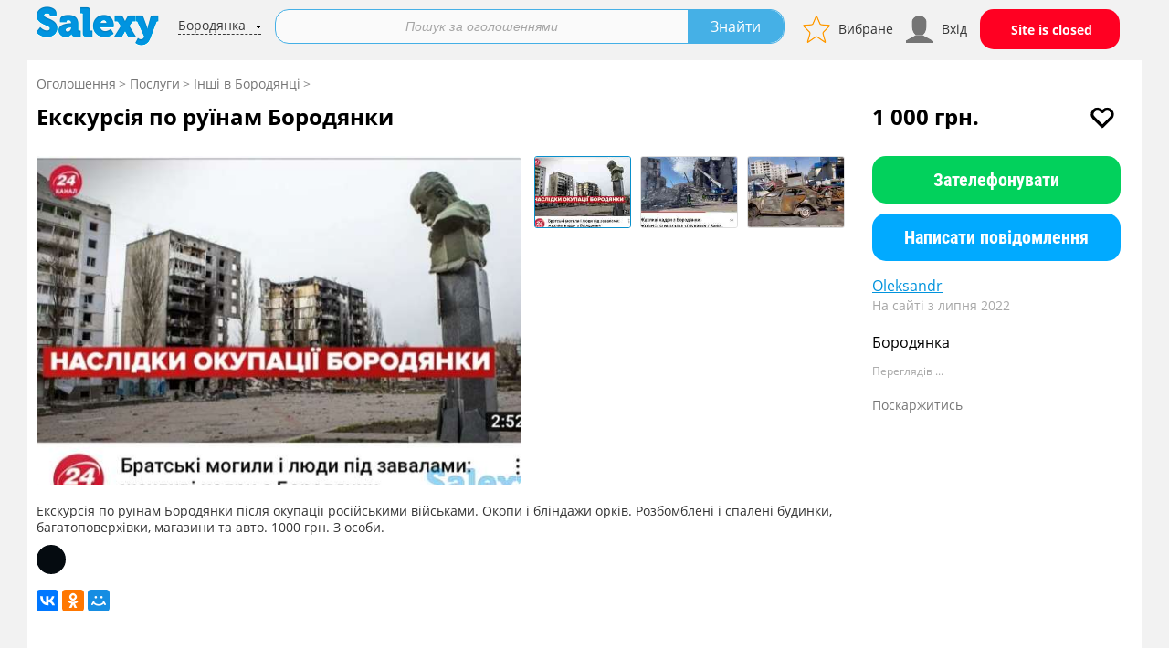

--- FILE ---
content_type: text/html; charset=UTF-8
request_url: https://borodyanka.salexy.com.ua/c/ekskurs_ya_po_ru_nam_borodyanki_7037899.html
body_size: 13793
content:
<!DOCTYPE html>
<html lang="ru_ua">
<head itemscope itemtype="https://schema.org/WebSite">
    
    
            <!-- Google Tag Manager -->
            <noscript><iframe src="//www.googletagmanager.com/ns.html?id=GTM-MD3BJQ"
            height="0" width="0" style="display:none;visibility:hidden"></iframe></noscript>
            <script type="6d562e8398bf1b7f329c7bb1-text/javascript">(function(w,d,s,l,i){w[l]=w[l]||[];w[l].push({'gtm.start':
            new Date().getTime(),event:'gtm.js'});var f=d.getElementsByTagName(s)[0],
            j=d.createElement(s),dl=l!='dataLayer'?'&l='+l:'';j.async=true;j.src=
            '//www.googletagmanager.com/gtm.js?id='+i+dl;f.parentNode.insertBefore(j,f);
            })(window,document,'script','dataLayer','GTM-MD3BJQ');</script>
            <!-- End Google Tag Manager -->
                <link rel="stylesheet" type="text/css" href="/assets/329e3853/c_8247fcc55153f664a2de2caa060dd01c.css" />
<script type="6d562e8398bf1b7f329c7bb1-text/javascript" src="/assets/329e3853/c_7a4abcf0f752579bbc626aa763624b2b.js"></script>
<script type="6d562e8398bf1b7f329c7bb1-text/javascript" src="//yastatic.net/share2/share.js"></script>
<title itemprop='name'>Екскурся по рунам Бородянки  нш в Бородянц - Послуги на Salexy.com.ua  27.07.2022</title>
            <script type="application/ld+json">
        {
        "@context": "https://schema.org",
        "@type": "Organization",
        "url": "https://borodyanka.salexy.com.ua",
        "logo": "https://borodyanka.salexy.com.ua/themes/2017/images/logo_com.png"
        }
    </script>
            <meta name="description" content="Екскурся по рунам Бородянки псля окупац росйськими вйськами. Окопи  блндажи оркв. Розбомблен  спален будинки, багатоповерхвки, магазини та авто. 1000 грн. З особи.  27.07.2022" />
    
    
    
    
                        <link rel="icon" href="/favicon_salexy.com.ico" type="image/x-icon">
            <link rel="shortcut icon" href="/favicon_salexy.com.ico" type="image/x-icon">
            
    <meta name="viewport" content="width=device-width">
    
            <link rel="preload" href="/themes/2017/css/fonts/materialicons/v54/flUhRq6tzZclQEJ-Vdg-IuiaDsNcIhQ8tQ.woff2" as="font" type="font/woff2" crossorigin>
        
    
        
    

    

    


    
    
    
    
            <script async src="https://securepubads.g.doubleclick.net/tag/js/gpt.js" crossorigin="anonymous" type="6d562e8398bf1b7f329c7bb1-text/javascript"></script>
        <script type="6d562e8398bf1b7f329c7bb1-text/javascript">
            window.googletag = window.googletag || {cmd: []};
            googletag.cmd.push(function() {
                googletag.defineSlot('/22858740754/salexy.com.ua/salexy.com.ua_desktop_cart_more', [[234, 60], [120, 60], [960, 90], [468, 60], [168, 28], [120, 30], [88, 31], [120, 90], [292, 30], [620, 90], [220, 90], [216, 36], [950, 90], [300, 50], [830, 90], [970, 66], [216, 54], [300, 31], [300, 75], [728, 90], [980, 90], [120, 20], [320, 50], [168, 42], [970, 90]], 'div-gpt-ad-1752577193090-0').addService(googletag.pubads());
                googletag.pubads().enableSingleRequest();
                googletag.pubads().collapseEmptyDivs();
                googletag.enableServices();
            });
            googletag.cmd.push(function() {
                googletag.defineSlot('/22858740754/salexy.com.ua/salexy.com.ua_desktop_main_feed_1', [[292, 30], [830, 90], [300, 75], [980, 90], [216, 54], [168, 28], [960, 90], [970, 90], [300, 50], [950, 90], [320, 50], [168, 42], [728, 90], [120, 20], [88, 31], [234, 60], [120, 30], [216, 36], [620, 90], [970, 66], [468, 60], [300, 31], [120, 60], [220, 90], [120, 90]], 'div-gpt-ad-1752577223417-0').addService(googletag.pubads());
                googletag.pubads().enableSingleRequest();
                googletag.pubads().collapseEmptyDivs();
                googletag.enableServices();
            });
            googletag.cmd.push(function() {
                googletag.defineSlot('/22858740754/salexy.com.ua/salexy.com.ua_desktop_main_feed_2', [[300, 50], [320, 50], [970, 90], [88, 31], [830, 90], [216, 54], [300, 75], [168, 42], [950, 90], [728, 90], [960, 90], [120, 20], [620, 90], [168, 28], [216, 36], [468, 60], [120, 30], [980, 90], [234, 60], [292, 30], [300, 31], [120, 60], [970, 66], [120, 90], [220, 90]], 'div-gpt-ad-1752577266574-0').addService(googletag.pubads());
                googletag.pubads().enableSingleRequest();
                googletag.pubads().collapseEmptyDivs();
                googletag.enableServices();
            });
            googletag.cmd.push(function() {
                googletag.defineSlot('/22858740754/salexy.com.ua/salexy.com.ua_desktop_main_feed_3', [[970, 66], [300, 50], [950, 90], [970, 90], [320, 50], [220, 90], [120, 90], [980, 90], [300, 31], [468, 60], [120, 30], [960, 90], [120, 60], [620, 90], [728, 90], [120, 20], [168, 42], [216, 36], [292, 30], [88, 31], [830, 90], [168, 28], [216, 54], [234, 60], [300, 75]], 'div-gpt-ad-1752577318699-0').addService(googletag.pubads());
                googletag.pubads().enableSingleRequest();
                googletag.pubads().collapseEmptyDivs();
                googletag.enableServices();
            });
            googletag.cmd.push(function() {
                googletag.defineSlot('/22858740754/salexy.com.ua/salexy.com.ua_desktop_main_feed_4', [[320, 50], [88, 31], [120, 90], [970, 90], [220, 90], [950, 90], [300, 50], [292, 30], [830, 90], [168, 28], [216, 54], [234, 60], [300, 75], [168, 42], [980, 90], [120, 20], [960, 90], [216, 36], [620, 90], [728, 90], [120, 60], [300, 31], [970, 66], [120, 30], [468, 60]], 'div-gpt-ad-1752577367670-0').addService(googletag.pubads());
                googletag.pubads().enableSingleRequest();
                googletag.pubads().collapseEmptyDivs();
                googletag.enableServices();
            });
            googletag.cmd.push(function() {
                googletag.defineSlot('/22858740754/salexy.com.ua/salexy.com.ua_mobile_cart_more', [[336, 280], [168, 42], [120, 20], [168, 28], [120, 30], [240, 133], [120, 240], [125, 125], [336, 228], [180, 150], [200, 200], [300, 200], [360, 180], [250, 250], [320, 50], [300, 250], [120, 90], [220, 90], [300, 50], [320, 100], [120, 60], [300, 31], [300, 75], [216, 54], [234, 60], [300, 100], [216, 36], [292, 30]], 'div-gpt-ad-1752577524128-0').addService(googletag.pubads());
                googletag.pubads().enableSingleRequest();
                googletag.pubads().collapseEmptyDivs();
                googletag.enableServices();
            });
            googletag.cmd.push(function() {
                googletag.defineSlot('/22858740754/salexy.com.ua/salexy.com.ua_mobile_cart1', [[180, 150], [216, 36], [234, 60], [168, 28], [200, 200], [120, 20], [120, 60], [125, 125], [336, 280], [120, 240], [120, 30], [240, 133], [120, 90], [300, 100], [88, 31], [292, 30], [220, 90], [250, 250], [300, 50], [216, 54], [300, 31], [300, 75], [320, 100], [336, 228], [300, 200], [300, 250], [320, 50], [360, 180], [168, 42]], 'div-gpt-ad-1752577557459-0').addService(googletag.pubads());
                googletag.pubads().enableSingleRequest();
                googletag.pubads().collapseEmptyDivs();
                googletag.enableServices();
            });
            googletag.cmd.push(function() {
                googletag.defineSlot('/22858740754/salexy.com.ua/salexy.com.ua_mobile_cart2', [[292, 30], [300, 31], [300, 100], [336, 280], [320, 100], [216, 54], [300, 75], [120, 240], [180, 150], [240, 133], [300, 50], [120, 20], [320, 50], [360, 180], [168, 42], [300, 250], [336, 228], [120, 90], [300, 200], [88, 31], [120, 60], [200, 200], [234, 60], [125, 125], [120, 30], [216, 36], [168, 28], [220, 90], [250, 250]], 'div-gpt-ad-1752577612757-0').addService(googletag.pubads());
                googletag.pubads().enableSingleRequest();
                googletag.pubads().collapseEmptyDivs();
                googletag.enableServices();
            });
            googletag.cmd.push(function() {
                googletag.defineSlot('/22858740754/salexy.com.ua/salexy.com.ua_mobile_main_feed_1', [[300, 100], [292, 30], [300, 31], [300, 75], [320, 100], [216, 54], [120, 240], [180, 150], [300, 50], [120, 20], [200, 200], [360, 180], [300, 250], [168, 42], [320, 50], [88, 31], [120, 90], [300, 200], [336, 228], [120, 60], [125, 125], [240, 133], [120, 30], [216, 36], [168, 28], [234, 60], [250, 250], [220, 90]], 'div-gpt-ad-1752577653361-0').addService(googletag.pubads());
                googletag.pubads().enableSingleRequest();
                googletag.pubads().collapseEmptyDivs();
                googletag.enableServices();
            });
            googletag.cmd.push(function() {
                googletag.defineSlot('/22858740754/salexy.com.ua/salexy.com.ua_mobile_main_feed_2', [[216, 54], [300, 31], [300, 75], [360, 180], [300, 100], [292, 30], [300, 50], [320, 100], [336, 280], [168, 28], [220, 90], [88, 31], [120, 90], [216, 36], [250, 250], [300, 200], [120, 60], [234, 60], [240, 133], [200, 200], [180, 150], [120, 30], [125, 125], [300, 250], [120, 20], [120, 240], [320, 50], [336, 228], [168, 42]], 'div-gpt-ad-1752577657248-0').addService(googletag.pubads());
                googletag.pubads().enableSingleRequest();
                googletag.pubads().collapseEmptyDivs();
                googletag.enableServices();
            });
            googletag.cmd.push(function() {
                googletag.defineSlot('/22858740754/salexy.com.ua/salexy.com.ua_mobile_main_feed_3', [[320, 100], [300, 50], [300, 250], [292, 30], [220, 90], [250, 250], [320, 50], [120, 90], [300, 200], [300, 31], [125, 125], [120, 30], [200, 200], [234, 60], [120, 60], [180, 150], [120, 20], [216, 36], [168, 42], [88, 31], [300, 100], [120, 240], [168, 28], [216, 54], [300, 75], [240, 133]], 'div-gpt-ad-1752577661488-0').addService(googletag.pubads());
                googletag.pubads().enableSingleRequest();
                googletag.pubads().collapseEmptyDivs();
                googletag.enableServices();
            });
            googletag.cmd.push(function() {
                googletag.defineSlot('/22858740754/salexy.com.ua/salexy.com.ua_mobile_main_feed_4', [[200, 200], [120, 60], [234, 60], [240, 133], [125, 125], [120, 30], [120, 20], [120, 240], [216, 36], [120, 90], [250, 250], [168, 28], [292, 30], [300, 100], [216, 54], [88, 31], [320, 100], [300, 31], [300, 75], [300, 50], [300, 250], [220, 90], [168, 42], [320, 50], [300, 200], [180, 150]], 'div-gpt-ad-1752577666037-0').addService(googletag.pubads());
                googletag.pubads().enableSingleRequest();
                googletag.pubads().collapseEmptyDivs();
                googletag.enableServices();
            });
        </script>
    
    
    
    
    
    
        


        
                
    </head>
<body>
<div id="main-wrapper">
        <div id="wrapper">
        <header id="header" class=" info" >
                                    <div class="top-holder clear">
                <strong class="logo_hidden logo">
                                        <a href="https://borodyanka.salexy.com.ua">
                        <img src="/themes/2017/images/logo_com.png"
                             alt="Borodyanka.salexy.com.ua доска объявлений Бородянки">
                    </a>
                </strong>
                                    <div class="btns-holder btns-back-search">
                        <div class="btn-holder">
                            <a href="/uslugi/services_other" class="btn arrow-back"></a>                        </div>
                                                    <div class="btn-holder">
                                <a href="#" class="btn btn-search js-search-show"></a>
                            </div>
                                            </div>
                

                <div class="btns-holder">
                                                <div class="btn-holder">
                            <a id="favorite-icon" href="/cabinet/favorite" class="btn favorite-btn" rel="nofollow" title="Вибране">Вибране</a>
                        </div>
                        <div class="btn-holder" id="auth">
                            <a id="cabinet-icon" href="/cabinet-login" class="btn cabinet-btn" rel="nofollow" title="Вхід">Вхід</a>
                        </div>


                                        <div class="btn-holder">
                                                                        <a style="color:#FFF; background: #ff0022; height:30px;padding:8px 30px 6px 34px; position:relative; font: 700 14px/30px 'Open Sans','Roboto Condensed','TimesNewRoman','Verdana','sans-serif'" class="btn">Site is closed</a>
                                            </div>

                    
                    <div class="btn-holder">
                        <button id="mmenu-icon" class="hamburger hamburger--collapse" type="button">
                         <span class="hamburger-box">
                             <span class="hamburger-inner"></span>
                         </span>
                        </button>
                    </div>

                </div>


                                <div class="place place-hidden">
                                                <a href="https://borodyanka.salexy.com.ua/city/index?_=post">Бородянка</a>
                                    </div>
                        <form action="https://borodyanka.salexy.com.ua/all" method="get">        <div class="default-form search-form   search-form-hidden hidden">
            <fieldset>
                <div class="inner-holder">
                    <div class="holder" >
                        <div class="inner">
                                                        
                            <div class="input-holder">
                                <input placeholder="Пошук за оголошеннями" class="text" id="Filter_search_string" type="text" name="Filter[search_string]" />                                                            </div>
                        </div>
                    </div>

                                        <div class="btn-holder">
                        <input type="submit" value="Знайти" class="btn blue">
                    </div>
                </div>
                            </fieldset>
        </div>
        
        </form>


                </div>
                    </header>
        <div id="main">
            <div class="breadcrumb-holder info breadcrumb-holder-info"> 
    <ul class="breadcrumb" itemscope="itemscope" itemtype="http://schema.org/BreadcrumbList">
<li><a href="/">Оголошення</a></li><li itemprop="itemListElement" itemscope itemtype="http://schema.org/ListItem"><a href="https://borodyanka.salexy.com.ua/uslugi" itemprop="item"><span itemprop="name">Послуги</span></a></li><li itemprop="itemListElement" itemscope itemtype="http://schema.org/ListItem"><a href="https://borodyanka.salexy.com.ua/uslugi/services_other" itemprop="item"><span itemprop="name">Інші в Бородянці</span></a></li></ul></div>






<div class="two-columns-holder" itemscope itemtype="http://schema.org/Product">
    <div class="main-content full-on-1024">

        <div class="content">
                                    <h1 class="product-name" itemprop="name">Екскурсія по руїнам Бородянки</h1>
            



            <div class="product-title-holder" style="float:left; width:80%">

                
                        <span class="price">1 000 грн.</span>
                        
                        
                            </div>
                            <div class="product-action-holder" style="width:20%; padding:0">
                    <div class="control-holder" style="float: right">
                        <a href="#" class="favorite add-favorite" data-id="7037899" title="Додати в обране" rel="nofollow">&nbsp;</a>
                    </div>
                </div>
            

        </div>

        

        <div style="display: none;" itemprop="name">Екскурсія по руїнам Бородянки</div>
        <div class="product">
                            <div class="product-slider" style="display:block;" >
                    <ul class="slide-list">
                                                                                                                                    <li class="slide-item" style="display:none;" >
                                <a href="#" class="slide-a">
                                    <span class="slide-img-cover" style="background-image: url('https://salexy.com.ua/images/img_ua/474x354/8a/32/8a32b61a2cc3314539661d67574b8332.jpg');"></span>
                                    <table class="slide-img">
                                        <tr>
                                            <td align="center" vertical-align="midle">
                                                                                                    <img src="https://salexy.com.ua/images/img_ua/474x354/8a/32/8a32b61a2cc3314539661d67574b8332.jpg" alt="Екскурсія по руїнам Бородянки, фотографія 1" itemprop="image" loading="lazy">
                                                                                            </td>
                                        </tr>
                                    </table>
                                </a>
                                                                <a href="#gallery-0" rel="gallery" class="loupe">loupe</a>
                                <a class="fancy" data-fancybox="gallery" style="display:none;">
                                                                            <img src="https://salexy.com.ua/images/img_ua/700/8a/32/8a32b61a2cc3314539661d67574b8332.jpg" alt="Екскурсія по руїнам Бородянки, фотографія 1" itemprop="image">
                                                                    </a>
                            </li>
                                                                                                            <li class="slide-item" style="display:none;" >
                                <a href="#" class="slide-a">
                                    <span class="slide-img-cover" style="background-image: url('https://salexy.com.ua/images/img_ua/474x354/c2/0b/c20b073bf5586b15909b62b7c6ea032d.jpg');"></span>
                                    <table class="slide-img">
                                        <tr>
                                            <td align="center" vertical-align="midle">
                                                                                                    <img src="https://salexy.com.ua/images/img_ua/474x354/c2/0b/c20b073bf5586b15909b62b7c6ea032d.jpg" alt="Екскурсія по руїнам Бородянки, фотографія 2" itemprop="image" loading="lazy">
                                                                                            </td>
                                        </tr>
                                    </table>
                                </a>
                                                                <a href="#gallery-1" rel="gallery" class="loupe">loupe</a>
                                <a class="fancy" data-fancybox="gallery" style="display:none;">
                                                                            <img src="https://salexy.com.ua/images/img_ua/700/c2/0b/c20b073bf5586b15909b62b7c6ea032d.jpg" alt="Екскурсія по руїнам Бородянки, фотографія 2" itemprop="image">
                                                                    </a>
                            </li>
                                                                                                            <li class="slide-item" style="display:none;" >
                                <a href="#" class="slide-a">
                                    <span class="slide-img-cover" style="background-image: url('https://salexy.com.ua/images/img_ua/474x354/98/9b/989b6fbacc47d1de4c7e2b694435a20d.jpg');"></span>
                                    <table class="slide-img">
                                        <tr>
                                            <td align="center" vertical-align="midle">
                                                                                                    <img src="https://salexy.com.ua/images/img_ua/474x354/98/9b/989b6fbacc47d1de4c7e2b694435a20d.jpg" alt="Екскурсія по руїнам Бородянки, фотографія 3" itemprop="image" loading="lazy">
                                                                                            </td>
                                        </tr>
                                    </table>
                                </a>
                                                                <a href="#gallery-2" rel="gallery" class="loupe">loupe</a>
                                <a class="fancy" data-fancybox="gallery" style="display:none;">
                                                                            <img src="https://salexy.com.ua/images/img_ua/700/98/9b/989b6fbacc47d1de4c7e2b694435a20d.jpg" alt="Екскурсія по руїнам Бородянки, фотографія 3" itemprop="image">
                                                                    </a>
                            </li>
                        
                        

                    </ul>
                                            <div id="bx-pager" class="pager">
                                                                                                                                    <div class="item">
                                        <a data-slide-index="0" href="#">
                                                                                            <img src="https://salexy.com.ua/images/img_ua/124x124/8a/32/8a32b61a2cc3314539661d67574b8332.jpg"  alt="Екскурсія по руїнам Бородянки, фотографія 1" loading="lazy">
                                                                                    </a>
                                    </div>
                                                                                                                                                                    <div class="item">
                                        <a data-slide-index="1" href="#">
                                                                                            <img src="https://salexy.com.ua/images/img_ua/124x124/c2/0b/c20b073bf5586b15909b62b7c6ea032d.jpg"  alt="Екскурсія по руїнам Бородянки, фотографія 2" loading="lazy">
                                                                                    </a>
                                    </div>
                                                                                                                                                                    <div class="item">
                                        <a data-slide-index="2" href="#">
                                                                                            <img src="https://salexy.com.ua/images/img_ua/124x124/98/9b/989b6fbacc47d1de4c7e2b694435a20d.jpg"  alt="Екскурсія по руїнам Бородянки, фотографія 3" loading="lazy">
                                                                                    </a>
                                    </div>
                                                                                    </div>
                                    </div>
                        <div class="info">
                                <div class="description" itemprop="description">
                    
                    
                    


                    
                    

                                            <p>Екскурсія по руїнам Бородянки після окупації російськими військами. Окопи і бліндажи орків. Розбомблені і спалені будинки, багатоповерхівки, магазини та авто. 1000 грн. З особи.</p>
                    
                    
                    

                                        
                    <div class="video-container"><div class="iframe lazy"><eframe width="560" height="315" src="https://www.youtube.com/embed/3L85UiM6rPE?rel=0" frameborder="0" allowfullscreen></eframe></div></div>

                </div>
                <div class="mobile-info">
                    <div class="row">
                                                                                    <div class="btn-holder tel-item">
                                                                            <div class="btn ngreen tel show" data-url="/catalog/info/phone/id/7037899" data-is_alert="0" data-phone="">
                                            <a href="#" class="show-tel" rel="nofollow">Зателефонувати</a>
                                        </div>
                                                                        <div class='phone_alert' style="margin: 10px 0 0 0; color: #db001b; display:none;">Будьте бдительны! Никогда не переводите задаток продавцу!</div>
                                    <div class='phone_message' style="margin: 10px 0 0 0; color: #db001b; display:none;">Сообщите, что вы нашли это объявление на Salexy.com.ua</div>
                                </div>
                                                    
                                                                                <div class="btn-holder">
                                                                                                                                                                            <a href="https://borodyanka.salexy.com.ua/c/ekskurs_ya_po_ru_nam_borodyanki_7037899.html?post#comments" class="write-msg btn nblue" onclick="if (!window.__cfRLUnblockHandlers) return false; location.href = 'https://borodyanka.salexy.com.ua/c/ekskurs_ya_po_ru_nam_borodyanki_7037899.html?post#comments'; return false;" data-cf-modified-6d562e8398bf1b7f329c7bb1-="">Написати повідомлення</a>
                                                                                                </div>
                                            </div>



                    <div class="row">
                        <div class="two-columns-holder">


                                                            <div class="column seller">

                                    <table style="margin:0;">
                                        <tr>
                                            <td style="vertical-align:top; padding:0;">


                                                <p><a href="https://salexy.com.ua/u/7075200">Oleksandr</a></p>

                                            </td>

                                                                                                                                </tr>
                                    </table>


                                </div>
                                                                                        <div class="column">
                                                                        <p>Бородянка</p>
                                </div>
                                <div class="column">
                                                                                                                                                                                    </div>
                                                    </div>
                    </div>

                                                                                            <div class="product-service-holder">
                                                                    <div class="btn-holder" style="white-space: nowrap;">
                                                                                                                            <a href="https://borodyanka.salexy.com.ua/c/ekskurs_ya_po_ru_nam_borodyanki_7037899.html?post#abuse" class="write-abuse">Поскаржитись</a>&nbsp;&nbsp;
                                                                            </div>
                                                            </div>
                                            


                </div>
                                                                                            
                

                                
                
                                                

                
                                            <div class="social-list">
                                                        <div class="ya-share2" data-image="https://salexy.com.ua/images/img_ua/700/8a/32/8a32b61a2cc3314539661d67574b8332.jpg" data-services="vkontakte,odnoklassniki,moimir"></div>
                        </div>
                    
                


                <div id="abuse"></div>
<div class="comments-block" id="comments">
    <div class="expanded-item">
        <div class="expanded">
            <form class="default-form" id="messages-form" action="?messages_time=1764656048" method="POST">            <fieldset>
                <div class="row">
                    <div class="three-columns-holder">
                        <div class="column">
                            <div class="input-text">
                                <label for="Messages_from_fio" class="required">Ім`я <span class="required">*</span></label>                                <input class="text" name="Messages[from_fio]" id="Messages_from_fio" type="text" maxlength="255" />                                <div class="errorMessage" id="Messages_from_fio_em_" style="display:none"></div>                            </div>
                        </div>
                        <div class="column">
                            <div class="input-text">
                                <label for="Messages_phone">Телефон</label>                                <input class="text" name="Messages[phone]" id="Messages_phone" type="text" maxlength="255" />                                <div class="errorMessage" id="Messages_phone_em_" style="display:none"></div>                            </div>
                        </div>
                        <div class="column">
                            <div class="input-text">
                                <label for="Messages_from_email" class="required">Email <span class="required">*</span></label>                                <input class="text" name="Messages[from_email]" id="Messages_from_email" type="text" maxlength="255" />                                <div class="errorMessage" id="Messages_from_email_em_" style="display:none"></div>                            </div>
                        </div>
                    </div>
                </div>
                <div class="row">
                    <label id="messages_content_label" for="Messages_content" class="required">Текст повідомлення <span class="required">*</span></label>
                    <textarea name="Messages[content]" id="Messages_content"></textarea>                    <div class="errorMessage" id="Messages_content_em_" style="display:none"></div>                </div>
                                    <div class="row is-comment">
                        <label style="display: inline-block; line-height: 30px;">Показати для всіх</label>
                        <div class="check-holder" style="padding-left:3px;">
                            <input id="ytMessages_is_comment" type="hidden" value="0" name="Messages[is_comment]" /><input name="Messages[is_comment]" id="Messages_is_comment" value="1" checked="checked" type="checkbox" />                        </div>
                    </div>
                                                    <div class="row">

                        
                        <div class="input-text" style="display:inline-block; margin-top:5px;">
                            <input class="text" placeholder="Введіть код" name="Messages[verifyCode]" id="Messages_verifyCode" type="text" />                            <div class="errorMessage" id="Messages_verifyCode_em_" style="display:none"></div>                        </div>
                        <img id="yw0" src="/c/captcha/692e83b049d9b" alt="" />

                    </div>
                                <div class="row submit">
                    <input name="comment" id="message-submit" type="submit" value="Надіслати" />

                    <input id="messages_is_abuse" type="hidden" value="0" name="is_abuse" />
                    <input id="messages_is_locked" type="hidden" value="" name="is_locked" />                </div>
            </fieldset>
            </form>

                

        </div>
    </div>
</div>
            </div>
        </div>



        <div id="login-form-popup" class="white-popup mfp-hide">
    <p class="head">Авторизація</p>

    <div class="sign-in-block">
        <div class="twp-columns-holder">

            <div class="sign-in-column">

                <form class="default-form" id="login-form" action="/cabinet-login" method="POST">
                <div class="row inline">
                    <label for="LoginForm_email">E-Mail</label>                    <div class="input-text">
                        <input class="text" name="LoginForm[email]" id="LoginForm_email" type="text" />                        <div class="errorMessage" id="LoginForm_email_em_" style="display:none"></div>                    </div>
                </div>
                <div class="row inline">
                    <label for="LoginForm_password">Пароль</label>                    <div class="input-text">
                        <input class="text" name="LoginForm[password]" id="LoginForm_password" type="password" />                        <div class="errorMessage" id="LoginForm_password_em_" style="display:none"></div>                    </div>
                </div>

                <div class="row inline">
                    <label class="empty">&nbsp;</label>
                    <div class="check-holder">
                        <label>
                            Запам`ятати мене                            <input id="ytLoginForm_rememberMe" type="hidden" value="0" name="LoginForm[rememberMe]" /><input checked="checked" name="LoginForm[rememberMe]" id="LoginForm_rememberMe" value="1" type="checkbox" />                        </label>
                    </div>
                </div>

                <div class="row inline">
                    <label class="empty">&nbsp;</label>
                    <input type="submit" name="yt0" value="Увійти" />                </div>
                </form>                                            </div>
        </div>
    </div>
</div>





    </div>

    <aside id="sidebar" class="product-info-bar" itemprop="offers" itemscope itemtype="http://schema.org/Offer">
        <meta itemprop="priceCurrency" content="UAH" />
        <meta itemprop="price" content="1000" />

                <ul class="product-control-list" itemprop="seller" itemscope itemtype="http://schema.org/Organization">

            <li>
                                <div class="product-title-holder" style="float:left;width:80%">
                    <span class="price">1 000 грн.</span>
                                    </div>
                
                                <div class="product-action-holder" style="width:20%;padding:0;">
                    <div class="control-holder" style="float:right;">
                        <a href="#" title="Додати в обране" class="favorite add-favorite" data-id="7037899" rel="nofollow">&nbsp;</a>
                    </div>
                </div>
                            </li>


                                                <li>
                            <div class="btn-holder tel-item">
                                                                    <div class="btn ngreen tel show" itemprop="telephone" data-url="/catalog/info/phone/id/7037899"  data-is_alert="0" data-phone="">
                                        <a href="#"  class="show-tel" rel="nofollow">Зателефонувати</a>
                                    </div>
                                                                                                </div>
                            <div class='phone_alert' style="margin: 10px 0 0 0; color: #db001b; display:none;">Будьте бдительны! Никогда не переводите задаток продавцу!</div>
                            <div class='phone_message' style="margin: 10px 0 0 0; color: #db001b; display:none;">Сообщите, что вы нашли это объявление на Salexy.com.ua</div>
                    </li>
                    <li>
                    </li>
                                                                        <li>
                    <div class="btn-holder">
                        <div class="btn nblue">
                                                                                                                                                        <a class="nwrite-msg" href="https://borodyanka.salexy.com.ua/c/ekskurs_ya_po_ru_nam_borodyanki_7037899.html?post#comments" rel="nofollow" onclick="if (!window.__cfRLUnblockHandlers) return false; location.href = 'https://borodyanka.salexy.com.ua/c/ekskurs_ya_po_ru_nam_borodyanki_7037899.html?post#comments'; return false;" data-cf-modified-6d562e8398bf1b7f329c7bb1-="">Написати повідомлення</a>
                                                                                    </div>
                    </div>
                </li>
            

                            <li style="display:flex;min-height:100%;">
                    <table style="margin:0;">
                        <tr>
                            <td>
                                <div class="title">
                        <span>
                                                        <a class="user" href="https://salexy.com.ua/u/7075200" rel="nofollow" itemprop="name">
                                                        Oleksandr                                                        </a>
                                                    </span>

                                </div>
                                
                                    <div class="register" style="color: #a6a6a6;">На сайті з липня 2022</div>
                                                            </td>




                                                                                </tr>
                    </table>

                </li>



            
                            <li>


                    <div class="title"  style="display:inline-block;"><span class="address" itemprop="address">Бородянка</span></div>
                                        
                                                                                    </li>
            

                        
            <li>
                <div class="review">
                    Переглядів <span class="num" data-url="/c/view/7037899">...</span>                 </div>
            </li>


                            <li>
                    <div class="product-action-holder">
                        <div class="control-holder" style="white-space: nowrap;">
                                                                                                                                    <a href="https://borodyanka.salexy.com.ua/c/ekskurs_ya_po_ru_nam_borodyanki_7037899.html?post#abuse" class="write-abuse" rel="nofollow">Поскаржитись</a>
                                                                                    </div>
                    </div>
                </li>
            
        </ul>
                    </aside>

</div>


<div class="main-content">

            <h3>Схожі оголошення</h3>
        <ul id="appended" class="product-list">
                        <li class="info-box">
                
                
                <!-- /22858740754/salexy.com.ua/salexy.com.ua_mobile_cart1 -->
<div id='div-gpt-ad-1752577557459-0' style='min-width: 88px; min-height: 20px;'>
    <script type="6d562e8398bf1b7f329c7bb1-text/javascript">
        googletag.cmd.push(function() { googletag.display('div-gpt-ad-1752577557459-0'); });
    </script>
</div>
            </li>
                                        <li class="">
    
    <div class="img-holder">
        <a href="https://borodyanka.salexy.com.ua/c/sushka_zerna_ochistka_hranenie_kievskaya_7293822.html" >
                        
                                <picture>
                    <source type="image/webp" srcset="https://salexy.com.ua/images/img_ua/124x124/f1/00/f100dca5d55267a7fc81b8e8eaf4aec0.webp">
                    <source type="image/jpeg" srcset="https://salexy.com.ua/images/img_ua/124x124/f1/00/f100dca5d55267a7fc81b8e8eaf4aec0.jpg">
                    <img src="https://salexy.com.ua/images/img_ua/124x124/f1/00/f100dca5d55267a7fc81b8e8eaf4aec0.webp" alt="Сушка ЗЕРНА. Очистка Хранение Киевская Обл., село Шибеное" loading="lazy" width="200" height="150">
                </picture>
                
                    </a>
    </div>
    <div class="content">
        <div class="top-info">
            <div class="info-content">
                <div class="title"><a href="https://borodyanka.salexy.com.ua/c/sushka_zerna_ochistka_hranenie_kievskaya_7293822.html" >Сушка ЗЕРНА. Очистка Хранение Киевская Обл., село Шибеное</a></div>
                <div class="price"></div>
                
                
                
                                <div class="description">Сушка / Очистка / Хранение зерна. Элеватор.
Предлагаем услуги по сушке, очистке и хранению масличных и зерновых культур:
кукуруза, соя, подсолнечник (подсолнух, семечка), пшеница, рожь, ячмень,</div>
                                                <div class="bottom-panel">
                                            
                                                        </div>
                
            </div>


        </div>

    </div>
</li>                            <li class="">
    
    <div class="img-holder">
        <a href="https://borodyanka.salexy.com.ua/c/korzinki_iz_shpona_upakovka_naturalna_5359865.html" >
                        
                                    <img src="https://salexy.com.ua/images/img_ua/124x124/ed/9f/ed9f5bc2ea2480f93a6da9c1a8dc23bc.jpg" alt="Корзинки из шпона, упаковка натуральна" loading="lazy" width="200" height="150">
                
                    </a>
    </div>
    <div class="content">
        <div class="top-info">
            <div class="info-content">
                <div class="title"><a href="https://borodyanka.salexy.com.ua/c/korzinki_iz_shpona_upakovka_naturalna_5359865.html" >Корзинки из шпона, упаковка натуральна</a></div>
                <div class="price">3 грн.</div>
                
                
                
                                <div class="description">Наше предприятие производит натуральную, экологически чистую упаковку для фруктов, ягод, овощей, грибов, орехов, сухофруктов, хлебобулочных, кондитерских изделий</div>
                                                <div class="bottom-panel">
                                            
                                                        </div>
                
            </div>


        </div>

    </div>
</li>                            <li class="">
    
    <div class="img-holder">
        <a href="https://borodyanka.salexy.com.ua/c/kruglye_korobki_tubusy_derevyannaya_5359814.html" >
                        
                                    <img src="https://salexy.com.ua/images/img_ua/124x124/00/2a/002a0885d923920680a5d3203db0dc7c.jpg" alt="Круглые коробки, тубусы , деревянная упаковка" loading="lazy" width="200" height="150">
                
                    </a>
    </div>
    <div class="content">
        <div class="top-info">
            <div class="info-content">
                <div class="title"><a href="https://borodyanka.salexy.com.ua/c/kruglye_korobki_tubusy_derevyannaya_5359814.html" >Круглые коробки, тубусы , деревянная упаковка</a></div>
                <div class="price">15 грн.</div>
                
                
                
                                <div class="description">Предприятие производит круглые коробки из букового шпона</div>
                                                <div class="bottom-panel">
                                            
                                                        </div>
                
            </div>


        </div>

    </div>
</li>                            <li class="">
    
    <div class="img-holder">
        <a href="https://borodyanka.salexy.com.ua/c/remont_chistka_boylerov_kondicionerov_6951832.html" >
                        
                                    <img src="https://salexy.com.ua/images/img_ua/124x124/cd/bc/cdbc172cd6c147ab1a4e29c652c2e848.jpg" alt="Ремонт чистка бойлеров кондиционеров" loading="lazy" width="200" height="150">
                
                    </a>
    </div>
    <div class="content">
        <div class="top-info">
            <div class="info-content">
                <div class="title"><a href="https://borodyanka.salexy.com.ua/c/remont_chistka_boylerov_kondicionerov_6951832.html" >Ремонт чистка бойлеров кондиционеров</a></div>
                <div class="price">450 грн.</div>
                
                
                
                                <div class="description">Наша компанія пропонує
Ремонт обслуговування водонагрівача,бойлера
Ремонт обслуговування кондиціонерів</div>
                                                <div class="bottom-panel">
                                            
                                                        </div>
                
            </div>


        </div>

    </div>
</li>                            <li class="">
    
    <div class="img-holder">
        <a href="https://borodyanka.salexy.com.ua/c/podklyuchenie_interneta_borodyanka_6867492.html" >
                        
                                    <img src="https://salexy.com.ua/images/img_ua/124x124/c6/02/c602f4430625ea35d2c4ce278a55b103.jpg" alt="Подключение интернета Бородянка" loading="lazy" width="200" height="150">
                
                    </a>
    </div>
    <div class="content">
        <div class="top-info">
            <div class="info-content">
                <div class="title"><a href="https://borodyanka.salexy.com.ua/c/podklyuchenie_interneta_borodyanka_6867492.html" >Подключение интернета Бородянка</a></div>
                <div class="price"></div>
                
                
                
                                <div class="description">Хотите подключить интернет в Бородянке?
Подключайтесь к интернету вместе с Бест!
Подключение интернета в дома и квартиры
Надежность, стабильность и скорость!
Позвоните нам для консультации по тел</div>
                                                <div class="bottom-panel">
                                            
                                                        </div>
                
            </div>


        </div>

    </div>
</li>                                    <li class="info-box" style="min-height: 0;">
                <!-- /22858740754/salexy.com.ua/salexy.com.ua_mobile_cart2 -->
<div id='div-gpt-ad-1752577612757-0' style='min-width: 88px; min-height: 20px;'>
    <script type="6d562e8398bf1b7f329c7bb1-text/javascript">
        googletag.cmd.push(function() { googletag.display('div-gpt-ad-1752577612757-0'); });
    </script>
</div>
            </li>
                                    <li class="info-box" style="min-height: 0;">
                            </li>
                    </ul>
        <div id="btnMore" class="btn-holder" style="text-align: center; ">
            <div class="btn default" >
                <a  href="#"  rel="nofollow" style="color: #000; font-size: 14px; line-height: 1; white-space: nowrap;">Ще оголошення</a>
            </div>
        </div>
            

</div>



        </div>
    </div>
    <footer id="footer">

        <div class="inner">
            <div class="right-img-holder">
                                <img src="/themes/2017/images/16.png" width="20" height="20" alt="Возрастные ограничения" title="Возрастные ограничения">
            </div>
            <span class="copyright">2003-2025 &copy; salexy.com.ua</span>

                        <nav>
    <ul class="bottom-link-menu">
                            <li>
                <a href="/">Оголошення</a>
            </li>
                                <li>
                <a href="/post" style="font-size: 13px; color:#FF9900; text-transform:uppercase;">ПОДАТИ ОГОЛОШЕННЯ</a>
            </li>
                                <li>
                <a href="/p/usloviya">Умови</a>
            </li>
                                <li>
                <a href="https://salexy.com.ua/p/kontakty">Контакти</a>
            </li>
                                <li>
                <a href="/p/import_xml">Імпорт XML</a>
            </li>
                </ul>
</nav>                    </div>


        
        
                    <p style="text-align:right;font-size:9px;">
                ExecutionTime: 0.04 Sec;
                MemoryUsage: 7.761 MB;
            </p>
        
    </footer>
    
</div>

<nav id="my-menu">
    <ul style="display: none;">
                <li><a href="/city/index" style="padding-bottom: 25px; font-weight: bold;"><i class="fa-solid fa-location-dot"></i>&nbsp;&nbsp;Бородянка</a></li>
                            <li><a style="color:#ff0022;"><i class="fa-solid fa-plus"></i>&nbsp;&nbsp;Site is closed</a></li>
                <li><a href="/cabinet/favorite"><i class="fa-solid fa-star"></i>&nbsp;&nbsp;Вибране</a></li>
        <li><a href="/cabinet/ads/index"><i class="fa-solid fa-newspaper"></i>&nbsp;&nbsp;Мої оголошення</a></li>
        <li><a href="/cabinet/messages"><i class="fa-solid fa-comment"></i>&nbsp;&nbsp;Повідомлення</a></li>
        <li><a href="/cabinet/settings/index"><i class="fa-solid fa-user"></i>&nbsp;&nbsp;Профіль</a></li>
        <li><a href="/cabinet/subscribe/index"><i class="fa-solid fa-envelope"></i>&nbsp;&nbsp;Підписка</a></li>
            </ul>
</nav>




<script type="6d562e8398bf1b7f329c7bb1-text/javascript">
/*<![CDATA[*/

$(function(){
    const hs = $(window).innerHeight();
    $(window).scroll(function () {
        var sp = $(this).scrollTop()+hs;
        $(".iframe.lazy").each(function(i,e){
            if (sp > $(e).offset().top) {
                var html = $(e).html();
                html = html.replace("eframe", "iframe");
                $(e).html(html).removeClass("lazy");
            }
        })
    });
});


    $(function(){
        $(".tel").on("click", function(){var el = $(this);
        var url = el.attr("data-url");
        var is_alert = el.attr("data-is_alert");
        var phone = el.attr("data-phone");
        if(el.find(".tel").length){
            el.find(".tel").click();
        }else{
            var old_text = el.children("a").text();
            el.children("a").text("Завантаження телефону...");
            if(phone != "") {
                el.html("<a rel=\"nofollow\" class=\"tel\" style=\"text-decoration:none;\" href=\"tel:"+phone+"\">"+phone+"</a>");
                if(is_alert == 1){
                    el.parent().parent().find(".phone_alert").show();
                } 
                el.parent().parent().find(".phone_message").show();    
            } else {
            $.ajax({
                url:url,
                type:"GET",
                cache:false,
                timeout: 10000,
                success:function(response){
                    el.html(response);
                    if(is_alert == 1){
                        el.parent().parent().find(".phone_alert").show();
                    } 
                    el.parent().parent().find(".phone_message").show();                
                },
                error:function(error){
                    el.children("a").text("Ошибка загрузки, попробуйте ещё раз!");
                    setTimeout(function(){
                        el.children("a").text(old_text);
                    }, 1000);
                }
             });
             }
        }
        return false;
        });
    });


            $(function(){
                var more_page=2;
                $("#btnMore").click(function(){if(more_page<=20){
                        $("#btnMore a").text("Завантаження оголошень..."); 
                        $.ajax({
                            url:"/catalog/info/more",
                            data: {id:7037899, page:more_page},
                            type:"POST",
                            cache:false,
                            timeout: 5000,
                            success:function(data){
                                $("#btnMore a").text("Ще оголошення");
                                if(data!="End"){
                                    $("#appended").append(data);
                                    more_page++;
                                }else{
                                    $("#btnMore").hide();
                                }
                            },
                            error:function(error){
                                $("#btnMore a").text("Помилка завантаження!");
                                setTimeout(function(){
                                    $("#btnMore a").text("Ще оголошення");
                                }, 500);
                            }
                        });
                    }else{
                        $("#btnMore").hide();
                    }
                    return false;
                });
            });
        
;           
$.ajax({
    url:"/user/getStatus",
    type:"GET",
    data: {isAjaxRequest: "1"},
    cache:false,
    timeout: 5000,
    success:function(response){
        if(response != "" ){
            $("#auth").html(response);
        }
    }
});
$("#Filter_geo").prop("disabled", true);
jQuery(function($) {

        $('.product-slider').show(0);
            $('.slide-list li').show(0);
            var slide_count = $('.product-slider .slide-list li').length;
            var slide_touch = false;
            if (slide_count>1) slide_touch = true;
            var _productSlider = $('.product-slider .slide-list').bxSlider({
                mode: 'horizontal',
                pagerCustom: '#bx-pager',
                controls: true,
                touchEnabled: slide_touch
            });
             
            var product_slider_page_count  = $('.product-slider li.slide-item').length-1;
            var product_slider_page = 0; 
            if(product_slider_page_count > 1) {
                $('.product-slider li.slide-item').each(function() {
                    $(this).append('<div class="slide-pages"><div class="slide-page"> '+product_slider_page+'&nbsp;/&nbsp;'+(product_slider_page_count-1)+' </div></div>');
                    product_slider_page++;
                });
            }
            
           $('.fancy').fancybox({
                loop: true,
                gutter: 50,
                keyboard: true,
                preventCaptionOverlap: true,
                arrows: true,
                infobar: true,
                smallBtn: false,
                toolbar: true,
                buttons: [
                    'close'
                ],
                protect: true,
                modal: false,
                image: {
                  preload: false
                },
                animationEffect: 'zoom',
                animationDuration: 600,
                zoomOpacity: 'auto',
                transitionEffect: 'fade',
                transitionDuration: 400,
                hideScrollbar: true,    
                autoFocus: true,
                backFocus: true,
                trapFocus: true,
                fullScreen: {
                   autoStart: false
                },
                touch: {
                   vertical: true,
                   momentum: true
                },
                thumbs: {
                  autoStart: false,   
                  hideOnClose: true,
                  axis: 'x'                     
                },
                wheel: 'slide',
                clickSlide: false,
                lang: 'ru',
                i18n: {
                    ru: {
                        CLOSE: 'Закрыть',
                        NEXT: 'Следующий',
                        PREV: 'Предыдущий',
                        ERROR: 'Контент не может быть загружен . <br /> Попробуйте позже . ',
                        PLAY_START: 'Начать слайдшоу',
                        PLAY_STOP: 'Остановить слайдшоу',
                        FULL_SCREEN: 'Полный экран',
                        THUMBS: 'Эскизы',
                        DOWNLOAD: 'Скачать',
                        SHARE: 'Поделиться',
                        ZOOM: 'Увеличить'
                    }
                }
           });
           $('.product-slider .slide-list a').click(function(){
                if ($(this).hasClass('fancy')) {} else {
                    $(this).parent().find('.fancy').click();
                };
                return false;
            });
     

jQuery(document).on('click', '#yw0', function(){
	jQuery.ajax({
		url: "\/catalog\/info\/captcha\/refresh\/1",
		dataType: 'json',
		cache: false,
		success: function(data) {
			jQuery('#yw0').attr('src', data['url']);
			jQuery('body').data('captcha.hash', [data['hash1'], data['hash2']]);
		}
	});
	return false;
});

jQuery('#messages-form').yiiactiveform({'validateOnChange':false,'validateOnSubmit':true,'attributes':[{'id':'Messages_from_fio','inputID':'Messages_from_fio','errorID':'Messages_from_fio_em_','model':'Messages','name':'from_fio','enableAjaxValidation':false,'clientValidation':function(value, messages, attribute) {

if(jQuery.trim(value)=='') {
	messages.push("\u0406\u043c`\u044f cannot be blank.");
}


if(jQuery.trim(value)!='') {
	
if(value.length>255) {
	messages.push("\u0406\u043c`\u044f is too long (maximum is 255 characters).");
}

}


if(value.length>32) {
	messages.push("\u0406\u043c`\u044f is too long (maximum is 32 characters).");
}

}},{'id':'Messages_phone','inputID':'Messages_phone','errorID':'Messages_phone_em_','model':'Messages','name':'phone','enableAjaxValidation':false,'clientValidation':function(value, messages, attribute) {

if(jQuery.trim(value)!='') {
	
if(value.length>255) {
	messages.push("\u0422\u0435\u043b\u0435\u0444\u043e\u043d is too long (maximum is 255 characters).");
}

}

}},{'id':'Messages_from_email','inputID':'Messages_from_email','errorID':'Messages_from_email_em_','model':'Messages','name':'from_email','enableAjaxValidation':false,'clientValidation':function(value, messages, attribute) {

if(jQuery.trim(value)=='') {
	messages.push("Email cannot be blank.");
}


if(jQuery.trim(value)!='') {
	
if(value.length>255) {
	messages.push("Email is too long (maximum is 255 characters).");
}

}



if(jQuery.trim(value)!='' && !value.match(/^[a-zA-Z0-9!#$%&'*+\/=?^_`{|}~-]+(?:\.[a-zA-Z0-9!#$%&'*+\/=?^_`{|}~-]+)*@(?:[a-zA-Z0-9](?:[a-zA-Z0-9-]*[a-zA-Z0-9])?\.)+[a-zA-Z0-9](?:[a-zA-Z0-9-]*[a-zA-Z0-9])?$/)) {
	messages.push("Email is not a valid email address.");
}

}},{'id':'Messages_content','inputID':'Messages_content','errorID':'Messages_content_em_','model':'Messages','name':'content','enableAjaxValidation':false,'clientValidation':function(value, messages, attribute) {

if(jQuery.trim(value)=='') {
	messages.push("\u0422\u0435\u043a\u0441\u0442 \u043f\u043e\u0432\u0456\u0434\u043e\u043c\u043b\u0435\u043d\u043d\u044f cannot be blank.");
}


if(value.length>1000) {
	messages.push("\u0422\u0435\u043a\u0441\u0442 \u043f\u043e\u0432\u0456\u0434\u043e\u043c\u043b\u0435\u043d\u043d\u044f is too long (maximum is 1000 characters).");
}

}},{'id':'Messages_verifyCode','inputID':'Messages_verifyCode','errorID':'Messages_verifyCode_em_','model':'Messages','name':'verifyCode','enableAjaxValidation':false,'clientValidation':function(value, messages, attribute) {

var hash = jQuery('body').data('captcha.hash');
if (hash == null)
	hash = 559;
else
	hash = hash[1];
for(var i=value.length-1, h=0; i >= 0; --i) h+=value.toLowerCase().charCodeAt(i);
if(h != hash) {
	messages.push("The verification code is incorrect.");
}

}}],'errorCss':'error'});
jQuery('#login-form').yiiactiveform({'validateOnSubmit':true,'validateOnChange':false,'attributes':[{'id':'LoginForm_email','inputID':'LoginForm_email','errorID':'LoginForm_email_em_','model':'LoginForm','name':'email','enableAjaxValidation':true,'clientValidation':function(value, messages, attribute) {

if(jQuery.trim(value)=='') {
	messages.push("E-Mail cannot be blank.");
}



if(jQuery.trim(value)!='' && !value.match(/^[a-zA-Z0-9!#$%&'*+\/=?^_`{|}~-]+(?:\.[a-zA-Z0-9!#$%&'*+\/=?^_`{|}~-]+)*@(?:[a-zA-Z0-9](?:[a-zA-Z0-9-]*[a-zA-Z0-9])?\.)+[a-zA-Z0-9](?:[a-zA-Z0-9-]*[a-zA-Z0-9])?$/)) {
	messages.push("E-Mail is not a valid email address.");
}

}},{'id':'LoginForm_password','inputID':'LoginForm_password','errorID':'LoginForm_password_em_','model':'LoginForm','name':'password','enableAjaxValidation':true,'clientValidation':function(value, messages, attribute) {

if(jQuery.trim(value)=='') {
	messages.push("\u041f\u0430\u0440\u043e\u043b\u044c cannot be blank.");
}

}}],'errorCss':'error'});

            $('#header .btn.search').on('click', function(){
                if ($('.search-form').hasClass('hidden')) {
                    $('.search-form').removeClass('hidden');  
                } else {
                    $('.search-form').addClass('hidden');
                }
                
                return false;
            });
        
jQuery('#Filter_search_string').autocomplete({'minLength':'3','position':{'my':'right\x2D9\x20top\x2B9','at':'right\x20bottom'},'select':function(event, ui){
                                                $("#Filter_search_string").val(ui.item.value);
                                                $("#header .default-form").submit();
                                            },'source':'\x2Fsite\x2FsearchAuto'});

    $(function(){
        $("#my-menu ul").css("display","block");
        var $menu = $("#my-menu").mmenu(
            {
                navbar: {
                    title: ""
                },
                "extensions": [
                    "fx-menu-zoom",
                    "pagedim-black"
                ],
                "iconbar": {
                    "add": true,
                    "top": [
                        "<a href='/'><i class='fa-solid fa-house'></i></a>"

                    ],
                    "bottom": [
                        "<a href='/cabinet-logout'><i class='fa-solid fa-door-closed'></i></a>",
                    ]
                },
                "navbars": [
                    {
                        "position": "bottom",
                        "content": [
                            "<a id='mmenu-close' class='fa-solid fa-circle-xmark' href=''></a>"
                        ]
                    }
                ]
            }
        );
        var $icon = $("#mmenu-icon");
        var api = $menu.data( "mmenu" );
        $icon.on( "click", function() {
            api.open();
        });
        api.bind( "open:finish", function() {
            setTimeout(function() {
                $icon.addClass( "is-active" );
            }, 100);
            $icon.on( "click", function() {
                api.close();
            });
        });
        api.bind( "close:finish", function() {
            setTimeout(function() {
               $icon.removeClass( "is-active" );
            }, 100);
            $icon.on( "click", function() {
                api.open();
            });
        });
        var $close = $("#mmenu-close");
        $close.on( "click", function() {
            api.close();
            return false;
        });
     });

});
jQuery(window).on('load',function() {

            var loc = window.location.hash.replace("#","");
            if (loc == "comments") {
                $("html, body").animate({
                     scrollTop: ($("#comments").offset().top - 15) + "px"
                  }, {
                     duration: 400,
                     easing: "swing"
                  });
                $("#messages-form").addClass("opened").show();
                $("#messages_content_label").html("Текст повідомлення <span class=\"required\">*</span>");
                $("#messages_is_abuse").val("0");
                window.location.href = "https://borodyanka.salexy.com.ua/c/ekskurs_ya_po_ru_nam_borodyanki_7037899.html?post#comments";
            }
            if (loc == "abuse") {
                $("html, body").animate({
                     scrollTop: ($("#comments").offset().top - 15) + "px"
                  }, {
                     duration: 400,
                     easing: "swing"
                  });
                $("#messages-form").addClass("opened").show();
                $("#messages_content_label").html("Текст жалобы <span class=\"required\">*</span>");
                $("#messages_is_abuse").val("1");
                window.location.href = "https://borodyanka.salexy.com.ua/c/ekskurs_ya_po_ru_nam_borodyanki_7037899.html?post#abuse";
            }
            $(".write-msg").click(function(){
                $("html, body").animate({
                     scrollTop: ($("#comments").offset().top - 15) + "px"
                  }, {
                     duration: 400,
                     easing: "swing"
                  });
                $("#messages_content_label").html("Текст повідомлення <span class=\"required\">*</span>");
                $("#Messages_content").val("");
                $("#messages_is_abuse").val("0");
                var _item = $("#messages-form");
                _item.slideDown(400);
                setTimeout(function() {
                    _item.addClass("opened");
                }, 400);
            })
            $(".write-abuse").click(function(){
                $("html, body").animate({
                     scrollTop: ($("#comments").offset().top - 15) + "px"
                  }, {
                     duration: 400,
                     easing: "swing"
                  });
                $("#messages_content_label").html("Текст жалобы <span class=\"required\">*</span>");
                $("#Messages_content").val("");
                $("#messages_is_abuse").val("1");
                var _item = $("#messages-form");
                _item.slideDown(400);
                setTimeout(function() {
                    _item.addClass("opened");
                }, 400);
            })
        

            $.ajax({
                url:'/c/view/7037899',
                type:'GET',
                cache:false,
                success:function(data){
                    if(data != ''){
                        $('.review .num').text(data);
                    } else {
                        $('.review .num').text('0');
                    }
                }
            });
        

            $.ajax({
                url:'/cabinet/setCategory/1211',
                type:'GET',
                cache:false
            });
        

            $('.favorite').on('click', function(){
                $.ajax({
                    url:'/cabinet/setFavotite/7037899',
                    type:'GET',
                    cache:false,
                    success:function(data){
                        if(data == ''){
                            var id = $('.favorite').attr('data-id');
                            var favorite = $.cookie('favorite');
                            if (favorite===undefined) favorite = new Array();
                            if (!$.isArray(favorite)) favorite=JSON.parse(favorite);
                            var index=$.inArray(id, favorite);
                            if (index==-1) {
                                favorite.push(id);
                                $('.favorite').attr('title','В обраному');
                                $('.favorite').removeClass('add-favorite');
                                $('.favorite').addClass('remove-favorite');
                                
                            } else {
                                favorite.splice(index, 1);
                                $('.favorite').attr('title','Додати в обране');
                                $('.favorite').removeClass('remove-favorite');
                                $('.favorite').addClass('add-favorite');
                            }
                            $('#header .favorite').text(favorite.length);
                            $.cookie('favorite', JSON.stringify(favorite), { expires: 5, path: '/', domain: '.salexy.com.ua' });
                        }else{
                            if(data=='-1'){
                                $('.favorite').attr('title','Додати в обране');
                                $('.favorite').removeClass('remove-favorite');
                                $('.favorite').addClass('add-favorite');
                            } else {
                               $('.favorite').attr('title','В обраному');
                               $('.favorite').removeClass('add-favorite');
                               $('.favorite').addClass('remove-favorite');
                            }
                        }
                    }
                });
                return false;
            })
            
            if($('.favorite').length) {
                $.ajax({
                    url:'/cabinet/getFavotite/7037899',
                    type:'GET',
                    cache:false,
                    success:function(data){
                        if(data == ''){
                            var id = $('.favorite').attr('data-id');
                            var favorite = $.cookie('favorite');
                            if (favorite===undefined) favorite = new Array();
                            if (!$.isArray(favorite)) favorite=JSON.parse(favorite);
                            var index=$.inArray(id, favorite);
                            if (index==-1) {
                                $('.favorite').attr('title','Додати в обране');
                                $('.favorite').removeClass('remove-favorite');
                                $('.favorite').addClass('add-favorite');
                            } else {
                                $('.favorite').attr('title','В обраному');
                                $('.favorite').removeClass('add-favorite');
                                $('.favorite').addClass('remove-favorite');
                            }
                        }else{
                            if(data=='-1'){
                                $('.favorite').attr('title','Додати в обране');
                                $('.favorite').removeClass('remove-favorite');
                                $('.favorite').addClass('add-favorite');
                            } else {
                               $('.favorite').attr('title','В обраному');
                               $('.favorite').removeClass('add-favorite');
                               $('.favorite').addClass('remove-favorite');
                            }
                        }
                    }
				});
            }
               
        
    
            $("#message-submit").click(function(){$("#message-submit").val("Подождите...");
               $("#message-submit").css("background-color","rgb(128, 128, 128)");
               setTimeout(function() {
                   $("#messages_is_locked").val("1");
                   $("#message-submit").attr("disabled", "disabled");
               }, 200);
               setTimeout(function() {
                    $("#messages_is_locked").val("");
                    $("#message-submit").removeAttr("disabled");               
                    setTimeout(function() {
                       $("#message-submit").click();
                   }, 200);                    
                    setTimeout(function() {
                         $("#message-submit").val("Ошибка отправки...");
                         $("#message-submit").css("background-color","rgb(216, 2, 2)");
                         setTimeout(function() {
                             $("#message-submit").val("Отправить");
                             $("#message-submit").css("background-color","rgb(2, 146, 216)");
                             $("#messages_is_locked").val("");
                             $("#message-submit").removeAttr("disabled");
                         }, 2000);
                     }, 10000);
                 }, 10000);
            });
        

                    $("#login-form").submit(function () {
                        $.ajax({
                            url:"/cabinet-login",
                            type:"POST",
                            cache:false,
                            data:$("#login-form").serialize(),
                            success:function(data){
                                if(data=="Ok"){
                                    $("#login-form-popup").magnificPopup("close");
                                    $("#messages-form").submit();
                                }
                            }
                        });
                        return false;
                    });
                
});
/*]]>*/
</script>
<script src="/cdn-cgi/scripts/7d0fa10a/cloudflare-static/rocket-loader.min.js" data-cf-settings="6d562e8398bf1b7f329c7bb1-|49" defer></script><script defer src="https://static.cloudflareinsights.com/beacon.min.js/vcd15cbe7772f49c399c6a5babf22c1241717689176015" integrity="sha512-ZpsOmlRQV6y907TI0dKBHq9Md29nnaEIPlkf84rnaERnq6zvWvPUqr2ft8M1aS28oN72PdrCzSjY4U6VaAw1EQ==" data-cf-beacon='{"version":"2024.11.0","token":"920a52cb366e42b784d57cd682ffaaa1","r":1,"server_timing":{"name":{"cfCacheStatus":true,"cfEdge":true,"cfExtPri":true,"cfL4":true,"cfOrigin":true,"cfSpeedBrain":true},"location_startswith":null}}' crossorigin="anonymous"></script>
</body>
</html>

--- FILE ---
content_type: text/html; charset=utf-8
request_url: https://www.google.com/recaptcha/api2/aframe
body_size: 267
content:
<!DOCTYPE HTML><html><head><meta http-equiv="content-type" content="text/html; charset=UTF-8"></head><body><script nonce="FrRH682pOHG-KUhu7MS1Hg">/** Anti-fraud and anti-abuse applications only. See google.com/recaptcha */ try{var clients={'sodar':'https://pagead2.googlesyndication.com/pagead/sodar?'};window.addEventListener("message",function(a){try{if(a.source===window.parent){var b=JSON.parse(a.data);var c=clients[b['id']];if(c){var d=document.createElement('img');d.src=c+b['params']+'&rc='+(localStorage.getItem("rc::a")?sessionStorage.getItem("rc::b"):"");window.document.body.appendChild(d);sessionStorage.setItem("rc::e",parseInt(sessionStorage.getItem("rc::e")||0)+1);localStorage.setItem("rc::h",'1764656057898');}}}catch(b){}});window.parent.postMessage("_grecaptcha_ready", "*");}catch(b){}</script></body></html>

--- FILE ---
content_type: text/css
request_url: https://borodyanka.salexy.com.ua/assets/329e3853/c_8247fcc55153f664a2de2caa060dd01c.css
body_size: 76936
content:
.mfp-bg{top:0;left:0;width:100%;height:100%;z-index:1042;overflow:hidden;position:fixed;background:#0b0b0b;opacity:.8;filter:alpha(opacity=80)}.mfp-wrap{top:0;left:0;width:100%;height:100%;z-index:1043;position:fixed;outline:none !important;-webkit-backface-visibility:hidden}.mfp-container{text-align:center;position:absolute;width:100%;height:100%;left:0;top:0;padding:0 8px;-webkit-box-sizing:border-box;-moz-box-sizing:border-box;box-sizing:border-box}.mfp-container:before{content:'';display:inline-block;height:100%;vertical-align:middle}.mfp-align-top .mfp-container:before{display:none}.mfp-content{position:relative;display:inline-block;vertical-align:middle;margin:0 auto;text-align:left;z-index:1045}.mfp-inline-holder .mfp-content,.mfp-ajax-holder .mfp-content{width:100%;cursor:auto}.mfp-ajax-cur{cursor:progress}.mfp-zoom-out-cur,.mfp-zoom-out-cur .mfp-image-holder .mfp-close{cursor:-moz-zoom-out;cursor:-webkit-zoom-out;cursor:zoom-out}.mfp-zoom{cursor:pointer;cursor:-webkit-zoom-in;cursor:-moz-zoom-in;cursor:zoom-in}.mfp-auto-cursor .mfp-content{cursor:auto}.mfp-close,.mfp-arrow,.mfp-preloader,.mfp-counter{-webkit-user-select:none;-moz-user-select:none;user-select:none}.mfp-loading.mfp-figure{display:none}.mfp-hide{display:none !important}.mfp-preloader{color:#CCC;position:absolute;top:50%;width:auto;text-align:center;margin-top:-.8em;left:8px;right:8px;z-index:1044}.mfp-preloader a{color:#CCC}.mfp-preloader a:hover{color:#FFF}.mfp-s-ready .mfp-preloader{display:none}.mfp-s-error .mfp-content{display:none}button.mfp-close,button.mfp-arrow{overflow:visible;cursor:pointer;background:transparent;border:0;-webkit-appearance:none;display:block;outline:0;padding:0;z-index:1046;-webkit-box-shadow:none;box-shadow:none}button::-moz-focus-inner{padding:0;border:0}.mfp-close{width:44px;height:44px;line-height:44px;position:absolute;right:0;top:0;text-decoration:none;text-align:center;opacity:.65;filter:alpha(opacity=65);padding:0 0 18px 10px;color:#FFF;font-style:normal;font-size:28px;font-family:Arial,Baskerville,monospace}.mfp-close:hover,.mfp-close:focus{opacity:1;filter:alpha(opacity=100)}.mfp-close:active{top:1px}.mfp-close-btn-in .mfp-close{color:#333}.mfp-image-holder .mfp-close,.mfp-iframe-holder .mfp-close{color:#FFF;right:-6px;text-align:right;padding-right:6px;width:100%}.mfp-counter{position:absolute;top:0;right:0;color:#CCC;font-size:12px;line-height:18px;white-space:nowrap}.mfp-arrow{position:absolute;opacity:.65;filter:alpha(opacity=65);margin:0;top:50%;margin-top:-55px;padding:0;width:90px;height:110px;-webkit-tap-highlight-color:transparent}.mfp-arrow:active{margin-top:-54px}.mfp-arrow:hover,.mfp-arrow:focus{opacity:1;filter:alpha(opacity=100)}.mfp-arrow:before,.mfp-arrow:after,.mfp-arrow .mfp-b,.mfp-arrow .mfp-a{content:'';display:block;width:0;height:0;position:absolute;left:0;top:0;margin-top:35px;margin-left:35px;border:medium inset transparent}.mfp-arrow:after,.mfp-arrow .mfp-a{border-top-width:13px;border-bottom-width:13px;top:8px}.mfp-arrow:before,.mfp-arrow .mfp-b{border-top-width:21px;border-bottom-width:21px;opacity:.7}.mfp-arrow-left{left:0}.mfp-arrow-left:after,.mfp-arrow-left .mfp-a{border-right:17px solid #FFF;margin-left:31px}.mfp-arrow-left:before,.mfp-arrow-left .mfp-b{margin-left:25px;border-right:27px solid #3f3f3f}.mfp-arrow-right{right:0}.mfp-arrow-right:after,.mfp-arrow-right .mfp-a{border-left:17px solid #FFF;margin-left:39px}.mfp-arrow-right:before,.mfp-arrow-right .mfp-b{border-left:27px solid #3f3f3f}.mfp-iframe-holder{padding-top:40px;padding-bottom:40px}.mfp-iframe-holder .mfp-content{line-height:0;width:100%;max-width:900px}.mfp-iframe-holder .mfp-close{top:-40px}.mfp-iframe-scaler{width:100%;height:0;overflow:hidden;padding-top:56.25%}.mfp-iframe-scaler iframe{position:absolute;display:block;top:0;left:0;width:100%;height:100%;box-shadow:0 0 8px rgba(0,0,0,0.6);background:#000}img.mfp-img{width:auto;max-width:100%;height:auto;display:block;line-height:0;-webkit-box-sizing:border-box;-moz-box-sizing:border-box;box-sizing:border-box;padding:40px 0 40px;margin:0 auto}.mfp-figure{line-height:0}.mfp-figure:after{content:'';position:absolute;left:0;top:40px;bottom:40px;display:block;right:0;width:auto;height:auto;z-index:-1;box-shadow:0 0 8px rgba(0,0,0,0.6);background:#444}.mfp-figure small{color:#bdbdbd;display:block;font-size:12px;line-height:14px}.mfp-figure figure{margin:0}.mfp-bottom-bar{margin-top:-36px;position:absolute;top:100%;left:0;width:100%;cursor:auto}.mfp-title{text-align:left;line-height:18px;color:#f3f3f3;word-wrap:break-word;padding-right:36px}.mfp-image-holder .mfp-content{max-width:100%}.mfp-gallery .mfp-image-holder .mfp-figure{cursor:pointer}@media screen and (max-width:800px) and (orientation:landscape),screen and (max-height:300px){.mfp-img-mobile .mfp-image-holder{padding-left:0;padding-right:0}.mfp-img-mobile img.mfp-img{padding:0}.mfp-img-mobile .mfp-figure:after{top:0;bottom:0}.mfp-img-mobile .mfp-figure small{display:inline;margin-left:5px}.mfp-img-mobile .mfp-bottom-bar{background:rgba(0,0,0,0.6);bottom:0;margin:0;top:auto;padding:3px 5px;position:fixed;-webkit-box-sizing:border-box;-moz-box-sizing:border-box;box-sizing:border-box}.mfp-img-mobile .mfp-bottom-bar:empty{padding:0}.mfp-img-mobile .mfp-counter{right:5px;top:3px}.mfp-img-mobile .mfp-close{top:0;right:0;width:35px;height:35px;line-height:35px;background:rgba(0,0,0,0.6);position:fixed;text-align:center;padding:0}}@media all and (max-width:900px){.mfp-arrow{-webkit-transform:scale(0.75);transform:scale(0.75)}.mfp-arrow-left{-webkit-transform-origin:0;transform-origin:0}.mfp-arrow-right{-webkit-transform-origin:100%;transform-origin:100%}.mfp-container{padding-left:6px;padding-right:6px}}.mfp-ie7 .mfp-img{padding:0}.mfp-ie7 .mfp-bottom-bar{width:600px;left:50%;margin-left:-300px;margin-top:5px;padding-bottom:5px}.mfp-ie7 .mfp-container{padding:0}.mfp-ie7 .mfp-content{padding-top:44px}.mfp-ie7 .mfp-close{top:0;right:0;padding-top:0}body.compensate-for-scrollbar{overflow:hidden}.fancybox-active{height:auto}.fancybox-is-hidden{left:-9999px;margin:0;position:absolute !important;top:-9999px;visibility:hidden}.fancybox-container{-webkit-backface-visibility:hidden;height:100%;left:0;outline:none;position:fixed;-webkit-tap-highlight-color:transparent;top:0;-ms-touch-action:manipulation;touch-action:manipulation;transform:translateZ(0);width:100%;z-index:99992}.fancybox-container *{box-sizing:border-box}.fancybox-bg,.fancybox-inner,.fancybox-outer,.fancybox-stage{bottom:0;left:0;position:absolute;right:0;top:0}.fancybox-outer{-webkit-overflow-scrolling:touch;overflow-y:auto}.fancybox-bg{background:#1e1e1e;opacity:0;transition-duration:inherit;transition-property:opacity;transition-timing-function:cubic-bezier(.47,0,.74,.71)}.fancybox-is-open .fancybox-bg{opacity:.9;transition-timing-function:cubic-bezier(.22,.61,.36,1)}.fancybox-caption,.fancybox-infobar,.fancybox-navigation .fancybox-button,.fancybox-toolbar{direction:ltr;opacity:0;position:absolute;transition:opacity .25s ease,visibility 0s ease .25s;visibility:hidden;z-index:99997}.fancybox-show-caption .fancybox-caption,.fancybox-show-infobar .fancybox-infobar,.fancybox-show-nav .fancybox-navigation .fancybox-button,.fancybox-show-toolbar .fancybox-toolbar{opacity:1;transition:opacity .25s ease 0s,visibility 0s ease 0s;visibility:visible}.fancybox-infobar{color:#ccc;font-size:13px;-webkit-font-smoothing:subpixel-antialiased;height:44px;left:0;line-height:44px;min-width:44px;mix-blend-mode:difference;padding:0 10px;pointer-events:none;top:0;-webkit-touch-callout:none;-webkit-user-select:none;-moz-user-select:none;-ms-user-select:none;user-select:none}.fancybox-toolbar{right:0;top:0}.fancybox-stage{direction:ltr;overflow:visible;transform:translateZ(0);z-index:99994}.fancybox-is-open .fancybox-stage{overflow:hidden}.fancybox-slide{-webkit-backface-visibility:hidden;display:none;height:100%;left:0;outline:none;overflow:auto;-webkit-overflow-scrolling:touch;padding:44px;position:absolute;text-align:center;top:0;transition-property:transform,opacity;white-space:normal;width:100%;z-index:99994}.fancybox-slide:before{content:"";display:inline-block;font-size:0;height:100%;vertical-align:middle;width:0}.fancybox-is-sliding .fancybox-slide,.fancybox-slide--current,.fancybox-slide--next,.fancybox-slide--previous{display:block}.fancybox-slide--image{overflow:hidden;padding:44px 0}.fancybox-slide--image:before{display:none}.fancybox-slide--html{padding:6px}.fancybox-content{background:#fff;display:inline-block;margin:0;max-width:100%;overflow:auto;-webkit-overflow-scrolling:touch;padding:44px;position:relative;text-align:left;vertical-align:middle}.fancybox-slide--image .fancybox-content{animation-timing-function:cubic-bezier(.5,0,.14,1);-webkit-backface-visibility:hidden;background:transparent;background-repeat:no-repeat;background-size:100% 100%;left:0;max-width:none;overflow:visible;padding:0;position:absolute;top:0;transform-origin:top left;transition-property:transform,opacity;-webkit-user-select:none;-moz-user-select:none;-ms-user-select:none;user-select:none;z-index:99995}.fancybox-can-zoomOut .fancybox-content{cursor:zoom-out}.fancybox-can-zoomIn .fancybox-content{cursor:zoom-in}.fancybox-can-pan .fancybox-content,.fancybox-can-swipe .fancybox-content{cursor:grab}.fancybox-is-grabbing .fancybox-content{cursor:grabbing}.fancybox-container [data-selectable=true]{cursor:text}.fancybox-image,.fancybox-spaceball{background:transparent;border:0;height:100%;left:0;margin:0;max-height:none;max-width:none;padding:0;position:absolute;top:0;-webkit-user-select:none;-moz-user-select:none;-ms-user-select:none;user-select:none;width:100%}.fancybox-spaceball{z-index:1}.fancybox-slide--iframe .fancybox-content,.fancybox-slide--map .fancybox-content,.fancybox-slide--pdf .fancybox-content,.fancybox-slide--video .fancybox-content{height:100%;overflow:visible;padding:0;width:100%}.fancybox-slide--video .fancybox-content{background:#000}.fancybox-slide--map .fancybox-content{background:#e5e3df}.fancybox-slide--iframe .fancybox-content{background:#fff}.fancybox-iframe,.fancybox-video{background:transparent;border:0;display:block;height:100%;margin:0;overflow:hidden;padding:0;width:100%}.fancybox-iframe{left:0;position:absolute;top:0}.fancybox-error{background:#fff;cursor:default;max-width:400px;padding:40px;width:100%}.fancybox-error p{color:#444;font-size:16px;line-height:20px;margin:0;padding:0}.fancybox-button{background:rgba(30,30,30,.6);border:0;border-radius:0;box-shadow:none;cursor:pointer;display:inline-block;height:44px;margin:0;padding:10px;position:relative;transition:color .2s;vertical-align:top;visibility:inherit;width:44px}.fancybox-button,.fancybox-button:link,.fancybox-button:visited{color:#ccc}.fancybox-button:hover{color:#fff}.fancybox-button:focus{outline:none}.fancybox-button.fancybox-focus{outline:1px dotted}.fancybox-button[disabled],.fancybox-button[disabled]:hover{color:#888;cursor:default;outline:none}.fancybox-button div{height:100%}.fancybox-button svg{display:block;height:100%;overflow:visible;position:relative;width:100%}.fancybox-button svg path{fill:currentColor;stroke-width:0}.fancybox-button--fsenter svg:nth-child(2),.fancybox-button--fsexit svg:first-child,.fancybox-button--pause svg:first-child,.fancybox-button--play svg:nth-child(2){display:none}.fancybox-progress{background:#ff5268;height:2px;left:0;position:absolute;right:0;top:0;transform:scaleX(0);transform-origin:0;transition-property:transform;transition-timing-function:linear;z-index:99998}.fancybox-close-small{background:transparent;border:0;border-radius:0;color:#ccc;cursor:pointer;opacity:.8;padding:8px;position:absolute;right:-12px;top:-44px;z-index:401}.fancybox-close-small:hover{color:#fff;opacity:1}.fancybox-slide--html .fancybox-close-small{color:currentColor;padding:10px;right:0;top:0}.fancybox-slide--image.fancybox-is-scaling .fancybox-content{overflow:hidden}.fancybox-is-scaling .fancybox-close-small,.fancybox-is-zoomable.fancybox-can-pan .fancybox-close-small{display:none}.fancybox-navigation .fancybox-button{background-clip:content-box;height:100px;opacity:0;position:absolute;top:calc(50% - 50px);width:70px}.fancybox-navigation .fancybox-button div{padding:7px}.fancybox-navigation .fancybox-button--arrow_left{left:0;left:env(safe-area-inset-left);padding:31px 26px 31px 6px}.fancybox-navigation .fancybox-button--arrow_right{padding:31px 6px 31px 26px;right:0;right:env(safe-area-inset-right)}.fancybox-caption{background:linear-gradient(0deg,rgba(0,0,0,.85) 0,rgba(0,0,0,.3) 50%,rgba(0,0,0,.15) 65%,rgba(0,0,0,.075) 75.5%,rgba(0,0,0,.037) 82.85%,rgba(0,0,0,.019) 88%,transparent);bottom:0;color:#eee;font-size:14px;font-weight:400;left:0;line-height:1.5;padding:75px 44px 25px;pointer-events:none;right:0;text-align:center;z-index:99996}@supports (padding:max(0px)){.fancybox-caption{padding:75px max(44px,env(safe-area-inset-right)) max(25px,env(safe-area-inset-bottom)) max(44px,env(safe-area-inset-left))}}.fancybox-caption--separate{margin-top:-50px}.fancybox-caption__body{max-height:50vh;overflow:auto;pointer-events:all}.fancybox-caption a,.fancybox-caption a:link,.fancybox-caption a:visited{color:#ccc;text-decoration:none}.fancybox-caption a:hover{color:#fff;text-decoration:underline}.fancybox-loading{animation:a 1s linear infinite;background:transparent;border:4px solid #888;border-bottom-color:#fff;border-radius:50%;height:50px;left:50%;margin:-25px 0 0 -25px;opacity:.7;padding:0;position:absolute;top:50%;width:50px;z-index:99999}@keyframes "a"{to{transform:rotate(1turn);}}.fancybox-animated{transition-timing-function:cubic-bezier(0,0,.25,1)}.fancybox-fx-slide.fancybox-slide--previous{opacity:0;transform:translate3d(-100%,0,0)}.fancybox-fx-slide.fancybox-slide--next{opacity:0;transform:translate3d(100%,0,0)}.fancybox-fx-slide.fancybox-slide--current{opacity:1;transform:translateZ(0)}.fancybox-fx-fade.fancybox-slide--next,.fancybox-fx-fade.fancybox-slide--previous{opacity:0;transition-timing-function:cubic-bezier(.19,1,.22,1)}.fancybox-fx-fade.fancybox-slide--current{opacity:1}.fancybox-fx-zoom-in-out.fancybox-slide--previous{opacity:0;transform:scale3d(1.5,1.5,1.5)}.fancybox-fx-zoom-in-out.fancybox-slide--next{opacity:0;transform:scale3d(.5,.5,.5)}.fancybox-fx-zoom-in-out.fancybox-slide--current{opacity:1;transform:scaleX(1)}.fancybox-fx-rotate.fancybox-slide--previous{opacity:0;transform:rotate(-1turn)}.fancybox-fx-rotate.fancybox-slide--next{opacity:0;transform:rotate(1turn)}.fancybox-fx-rotate.fancybox-slide--current{opacity:1;transform:rotate(0deg)}.fancybox-fx-circular.fancybox-slide--previous{opacity:0;transform:scale3d(0,0,0) translate3d(-100%,0,0)}.fancybox-fx-circular.fancybox-slide--next{opacity:0;transform:scale3d(0,0,0) translate3d(100%,0,0)}.fancybox-fx-circular.fancybox-slide--current{opacity:1;transform:scaleX(1) translateZ(0)}.fancybox-fx-tube.fancybox-slide--previous{transform:translate3d(-100%,0,0) scale(.1) skew(-10deg)}.fancybox-fx-tube.fancybox-slide--next{transform:translate3d(100%,0,0) scale(.1) skew(10deg)}.fancybox-fx-tube.fancybox-slide--current{transform:translateZ(0) scale(1)}@media (max-height:576px){.fancybox-slide{padding-left:6px;padding-right:6px}.fancybox-slide--image{padding:6px 0}.fancybox-close-small{right:-6px}.fancybox-slide--image .fancybox-close-small{background:#4e4e4e;color:#f2f4f6;height:36px;opacity:1;padding:6px;right:0;top:0;width:36px}.fancybox-caption{padding-left:12px;padding-right:12px}@supports (padding:max(0px)){.fancybox-caption{padding-left:max(12px,env(safe-area-inset-left));padding-right:max(12px,env(safe-area-inset-right))}}}.fancybox-share{background:#f4f4f4;border-radius:3px;max-width:90%;padding:30px;text-align:center}.fancybox-share h1{color:#222;font-size:35px;font-weight:700;margin:0 0 20px}.fancybox-share p{margin:0;padding:0}.fancybox-share__button{border:0;border-radius:3px;display:inline-block;font-size:14px;font-weight:700;line-height:40px;margin:0 5px 10px;min-width:130px;padding:0 15px;text-decoration:none;transition:all .2s;-webkit-user-select:none;-moz-user-select:none;-ms-user-select:none;user-select:none;white-space:nowrap}.fancybox-share__button:link,.fancybox-share__button:visited{color:#fff}.fancybox-share__button:hover{text-decoration:none}.fancybox-share__button--fb{background:#3b5998}.fancybox-share__button--fb:hover{background:#344e86}.fancybox-share__button--pt{background:#bd081d}.fancybox-share__button--pt:hover{background:#aa0719}.fancybox-share__button--tw{background:#1da1f2}.fancybox-share__button--tw:hover{background:#0d95e8}.fancybox-share__button svg{height:25px;margin-right:7px;position:relative;top:-1px;vertical-align:middle;width:25px}.fancybox-share__button svg path{fill:#fff}.fancybox-share__input{background:transparent;border:0;border-bottom:1px solid #d7d7d7;border-radius:0;color:#5d5b5b;font-size:14px;margin:10px 0 0;outline:none;padding:10px 15px;width:100%}.fancybox-thumbs{background:#ddd;bottom:0;display:none;margin:0;-webkit-overflow-scrolling:touch;-ms-overflow-style:-ms-autohiding-scrollbar;padding:2px 2px 4px;position:absolute;right:0;-webkit-tap-highlight-color:rgba(0,0,0,0);top:0;width:212px;z-index:99995}.fancybox-thumbs-x{overflow-x:auto;overflow-y:hidden}.fancybox-show-thumbs .fancybox-thumbs{display:block}.fancybox-show-thumbs .fancybox-inner{right:212px}.fancybox-thumbs__list{font-size:0;height:100%;list-style:none;margin:0;overflow-x:hidden;overflow-y:auto;padding:0;position:absolute;position:relative;white-space:nowrap;width:100%}.fancybox-thumbs-x .fancybox-thumbs__list{overflow:hidden}.fancybox-thumbs-y .fancybox-thumbs__list::-webkit-scrollbar{width:7px}.fancybox-thumbs-y .fancybox-thumbs__list::-webkit-scrollbar-track{background:#fff;border-radius:10px;box-shadow:inset 0 0 6px rgba(0,0,0,.3)}.fancybox-thumbs-y .fancybox-thumbs__list::-webkit-scrollbar-thumb{background:#2a2a2a;border-radius:10px}.fancybox-thumbs__list a{-webkit-backface-visibility:hidden;backface-visibility:hidden;background-color:rgba(0,0,0,.1);background-position:50%;background-repeat:no-repeat;background-size:cover;cursor:pointer;float:left;height:75px;margin:2px;max-height:calc(100% - 8px);max-width:calc(50% - 4px);outline:none;overflow:hidden;padding:0;position:relative;-webkit-tap-highlight-color:transparent;width:100px}.fancybox-thumbs__list a:before{border:6px solid #ff5268;bottom:0;content:"";left:0;opacity:0;position:absolute;right:0;top:0;transition:all .2s cubic-bezier(.25,.46,.45,.94);z-index:99991}.fancybox-thumbs__list a:focus:before{opacity:.5}.fancybox-thumbs__list a.fancybox-thumbs-active:before{opacity:1}@media (max-width:576px){.fancybox-thumbs{width:110px}.fancybox-show-thumbs .fancybox-inner{right:110px}.fancybox-thumbs__list a{max-width:calc(100% - 10px)}}html{height:100%}body{margin:0;padding:0;height:100%;color:#a6a6a6;font:14px/16px 'Open Sans', 'Roboto Condensed', "TimesNewRoman", Verdana, sans-serif;background:#f2f2f2;min-width:320px;display:block}#mmenu-icon{display:none}#favorite-icon{display:block}#cabinet-icon{display:block}img{border-style:none;vertical-align:top}a{color:#0093dd;outline:none;text-decoration:underline}a:hover{text-decoration:none}*{outline:none}header,nav,section,article,aside,footer,figure,menu,dialog{display:block}.star-rating__ico{color:#FFB300}.star-rating__ico:hover:before,.star-rating__ico:hover ~ .star-rating__ico:before,.star-rating__input:checked ~ .star-rating__ico:before{content:"\f005"}element.style{display:inline-block}.fancybox-can-pan .fancybox-content,.fancybox-can-swipe .fancybox-content{cursor:grab}.fancybox-content{padding:0 !important;width:auto !important}.fancy img{width:100%}.fancy picture img{width:100%}.fancybox-thumbs{top:auto;width:auto;bottom:0;left:0;right:0;height:95px;padding:10px 10px 5px 10px;box-sizing:border-box;background:rgba(0, 0, 0, 0.3)}.fancybox-show-thumbs .fancybox-inner{right:0;bottom:95px}.header-content-title{display:inline-block;height:100%;text-align:center;vertical-align:middle;width:500px;padding-left:40px;padding-top:12px}.header-content-logo{display:inline-block;vertical-align:middle;width:168px}input[type="submit"],button.submit{cursor:pointer}.clear:after{content:" ";display:block;clear:both;visibility:hidden}h2{text-align:center;margin:0 0 23px;color:#000;font:700 22px/26px 'Roboto Condensed', 'Open Sans', sans-serif;font-weight:700}h2.style2,h1{text-align:left;font:700 normal 24px/26px 'Open Sans', 'Roboto Condensed', "TimesNewRoman", Verdana, sans-serif}h1{margin:0 0 30px;color:#000}h3{color:#000;font-size:18px;line-height:20px;margin:0 0 21px;font-weight:400}h5{font-weight:600;font-size:18px;line-height:24px;margin:0 0 10px}p{margin:0 0 19px}strong{font-weight:600}.headline{line-height:24px;color:#373e44;padding-bottom:20px;padding-top:15px}.grid-row{margin-top:10px}.grid-item{margin-left:10px}.unit-wrapper{height:100%;background-color:#fff}.image{margin-bottom:10px}.title{color:#000;text-decoration:none}.meta{color:#757575;font-size:12px;padding-left:10px;padding-right:10px;padding-top:7px;padding-bottom:10px}.category{color:#808080;padding-right:20px}.recommendation-label{color:#f00;text-align:left}.unit-image{width:280px;height:140px}.grid{display:flex;flex-direction:column;flex-wrap:wrap;justify-content:flex-start;align-items:stretch;align-content:flex-start;width:100%;box-sizing:border-box;max-width:280px}ul{padding:0;margin:0;list-style:none}ul.style2 li{position:relative;padding-left:15px;margin-bottom:2px}ul.style2 li:before{position:absolute;content:'';top:7px;left:2px;width:3px;height:3px;background:#333}ul.style2 a{text-decoration:none}ul.style2 a:hover{text-decoration:underline}dl{margin:0;padding:0}dl dt,dl dd{margin:0;padding:0;display:inline-block;vertical-align:top}.yap-layout__picture{width:140px !important}#main-wrapper{max-width:1220px;margin:0 auto;overflow:hidden}#wrapper{padding:0 0 37px;margin:0 0 20px;width:100%;background:#fff;box-shadow:0 0 4px 0 #cecece;box-sizing:border-box}#wrapper #main{padding:0 10px}#header{padding:10px 0 0;margin:0 0 12px;background-color:#f2f2f2;padding-bottom:6px}.lang-list{margin:0 0 0 -10px;list-style:none;letter-spacing:-2px;float:right;font-family:Arial,helvetica neue,Helvetica,sans-serif;font-size:18px;line-height:22px;color:#000;font-weight:700}.lang-list li{display:inline-block;vertical-align:middle;letter-spacing:0;overflow:hidden}.lang-list .flag-img{float:left;margin:0 7px 0 0}.lang-list a{text-decoration:none;color:inherit}.lang-list a:hover{text-decoration:underline}.header-sticky-shadow{-webkit-box-shadow:0 10px 10px -10px rgba(0,0,0,.1);box-shadow:0 10px 10px -10px rgba(0,0,0,.1)}#header .default-form{margin-bottom:0}.logo{float:left;padding:0 20px 0 0}.logo a{display:block}.logo img{display:block;max-width:100%;max-height:52px;margin-top:-7px}#header .search-form{padding:0 10px 0 0}#header .top-holder{margin:0 0 5px}#header .place{float:left;margin:10px 15px 15px 0}#header .place a{text-decoration:none;border-bottom:1px dashed #383838;font-size:14px;color:#383838}#header .place a:after{content:"";background:url(/themes/2017/images/arrow-down.png) no-repeat;height:3px;width:6px;display:inline-block;margin-left:11px;vertical-align:middle}#header .place a:hover{color:#383838;text-decoration:underline}.save-search{text-align:right;margin-top:20px;display:none}.save-search a{text-decoration:none;color:#0093dd;font-size:14px}.save-search a:hover{color:#0093dd;text-decoration:underline}.save-search .clarify{padding-left:10px}.submit-categories-form{background:#45b0e6 none repeat scroll 0 0;border-radius:3px;box-sizing:border-box;color:#fff;display:block;font:400 16px/36px "Open Sans","Roboto Condensed",sans-serif;height:46px;padding:0 25px;text-transform:none;transition:background-color 0.2s ease 0s;width:100%;display:none}.town-holder{float:left;padding:14px 23px 0 0;position:relative}.town-holder a{display:inline-block;position:relative;border-bottom:1px dashed #0093dd;text-decoration:none;transition:all 0.2s ease}.town-holder a:after{position:absolute;content:'';top:6px;right:-17px;border-left:5px solid transparent;border-right:5px solid transparent;border-top:5px solid #0093dd}.town-holder a:hover{border-color:transparent}#header .btns-holder{float:right;padding:0 0 0 10px;text-align:right;white-space:nowrap}#header .btns-back-search{display:none}#header .btns-holder .btn-holder{display:inline-block;vertical-align:middle;white-space:normal;margin:0 0 0 10px}.btn{display:inline-block;vertical-align:top;letter-spacing:0;text-align:center;padding:12px 35px;text-decoration:none;border-radius:15px;cursor:pointer;font-family:'Roboto Condensed', 'Open Sans', sans-serif;font-weight:700;color:#333;transition:background 0.2s ease}.btn a{text-decoration:none}.btn.favorite-btn{padding:0 0 0 39px;position:relative;height:30px;font:14px/30px 'Open Sans', 'Roboto Condensed', "TimesNewRoman", Verdana, sans-serif}.btn.favorite-btn:after{position:absolute;content:'';top:0;left:0;width:30px;height:30px;background:url(/themes/2017/images/star.png) no-repeat top left}.btn.favorite-btn:hover:after{background:url(/themes/2017/images/star.png) no-repeat top right}.btn.cabinet-btn{padding:0 0 0 39px;position:relative;height:30px;font:14px/30px 'Open Sans', 'Roboto Condensed', "TimesNewRoman", Verdana, sans-serif}.btn.cabinet-btn:after{position:absolute;content:'';top:0;left:0;width:30px;height:30px;background:url(/themes/2017/images/user.png) no-repeat top right}.btn.cabinet-btn:hover:after{background:url(/themes/2017/images/user.png) no-repeat top left}.btn.search{padding:0 0 0 39px;position:relative;height:24px;font:14px/24px 'Open Sans', 'Roboto Condensed', "TimesNewRoman", Verdana, sans-serif;display:none}.btn.search:after{position:absolute;content:'';top:50%;left:0;width:24px;height:24px;margin-top:-12px;background:url(/themes/2017/images/sprite6.png) -110px -32px no-repeat}.btn.kabinet{font:14px/16px 'Open Sans', 'Roboto Condensed', "TimesNewRoman", Verdana, sans-serif;text-transform:none;color:#a0a0a0;padding:0;position:relative;transition:color 0.2s ease}.btn.kabinet:hover{color:#000}#header .btns-holder .btn.exit{margin-top:9px;margin-right:42px;margin-left:5px}#header .btns-holder .btn.kabinet{text-indent:-9999px;overflow:hidden;width:31px;height:31px;margin:0 0 0 8px;background:url(/themes/2017/images/user.png) no-repeat top left}#header .btns-holder .btn.kabinet:hover{background:url(/themes/2017/images/user.png) no-repeat top right}.btn.exit{text-indent:-9999px;overflow:hidden;width:23px;height:25px;position:relative;padding:0}.btn.exit:after,.btn.exit:before{position:absolute;content:'';top:0;left:0;right:0;bottom:0;background:url(/themes/2017/images/ico35.png) no-repeat;transition:opacity 0.2s ease}.btn.exit:hover:after{opacity:0}.btn.exit:before{background-position:0 -25px;opacity:0}.btn.exit:hover:before{opacity:1}.btn.orange{background:#fa9900;color:#fff}.btn.orange:hover{background-color:#ed9100}.btn.blue{background:#0093dd;color:#fff}.btn.blue:hover{background-color:#0185c7}.btn.nblue{background:#01aaff;color:#fff}.btn.nblue:hover{background-color:#009cf0}.btn.ngreen{background:#02d15c;color:#fff}.btn.ngreen:hover{background-color:#00c257}.btn.safecrow{background:#20819c;color:#fff}.btn.safecrow:hover{background-color:#206c9c}.btn.eurl{background:#20819c;color:#fff}.btn.eurl a{color:#fff}.btn.eurl:hover{background-color:#206c9c}.btn.default{background:#eee;border:#c5c5c5 solid 1px;text-transform:none;color:#000;padding:11px 45px;font-family:'Open Sans', 'Roboto Condensed', sans-serif;font-weight:400}.btn.default:hover{background:#ddd}.btn.subscribe{position:relative;color:#000;font-size:14px;line-height:44px;padding:0 0 0 53px}.btn.subscribe:after{position:absolute;content:'';top:50%;left:0;width:38px;height:38px;margin-top:-19px;border-radius:3px;border:#c5c5c5 solid 1px;background:url(/themes/2017/images/sprite6.png) -62px -22px no-repeat;transition:background-color 0.2s ease}.btn.subscribe:hover:after{background-color:#f2f2f2}.subscribe{position:relative;text-decoration:none;float:right;margin-top:2px;padding-right:47px;letter-spacing:0;color:#0093dd;font-size:14px;text-decoration:none;line-height:44px}.subscribe::after{position:absolute;content:'';width:28px;height:28px;background:url(/themes/2017/images/sprite6.png) -171px -22px no-repeat}.btn.btn-price{font:700 22px/24px 'Open Sans', 'Roboto Condensed', sans-serif;background:#3eac00;color:#fff;padding:8px 5px 8px 18px;text-transform:none;cursor:auto}.btn.btn-write{background:#0093dd;color:#fff;position:relative;text-align:left;padding-left:45px;padding-right:20px}.btn.btn-write:hover{background:#0074ad}.btn.btn-write:after{position:absolute;content:'';top:13px;left:10px;width:20px;height:17px;background:url(/themes/2017/images/ico2.png) no-repeat}.btn.back{text-indent:-9999px;overflow:hidden;width:41px;min-width:0;padding-left:0;padding-right:0;position:relative}.btn.back:after{position:absolute;content:'';top:0;bottom:0;left:0;right:0;background-repeat:no-repeat;background-position:50% 50%;background-image:url(/themes/2017/images/arr3.png)}.btn.clarify{border:#0093dd dashed 1px;text-transform:none;font:400 normal 14px/40px 'Open Sans', 'Roboto Condensed', sans-serif;padding:0 35px}.btn.clarify:hover{background:#f2f9fd}.btn.write{padding-left:70px;padding-right:57px;position:relative}.btn.write:after{position:absolute;content:'';left:25px;top:50%;width:20px;margin-top:-9px;height:17px;background:url(/themes/2017/images/sprite6.png) -92px 0 no-repeat}#main .search-form{margin:0 0 30px;padding-top:15px}#main .search-form fieldset{border-color:#d4d4d4;background:none}.default-form.search-form fieldset{height:36px;border:#45b0e6 solid 1px;background:#fafafa;border-radius:15px}.search-form .inner-holder{display:table;width:100%}.search-form .holder{display:table-cell;vertical-align:middle}.search-form .placeholder{position:absolute;top:0;left:0;right:0;bottom:0;line-height:46px;padding:0 15px;color:#bdbdbd;cursor:text;white-space:nowrap;overflow:hidden;text-overflow:ellipsis}.search-form .placeholder.hide{visibility:hidden}.search-form .placeholder .num{color:#757575}.search-form .input-holder{display:table-cell;vertical-align:middle;position:relative}.default-form.search-form .select-holder{display:table-cell;vertical-align:middle;width:179px;border:none;border-right:1px solid #d2d2d2;color:#757575}.search-form .select-holder .selecter-selected{border:none}.default-form.search-form .select-holder .selecter-selected:after{content:'';position:absolute;top:50%;right:8px;border:none;margin-top:-6px;width:10px;height:12px;background:url(/themes/2017/images/ico38.png) no-repeat}.default-form.search-form .select-holder .selecter:after{position:absolute;content:'';top:0;bottom:0;left:-1px;width:1px;background:#0093dd;opacity:0}.default-form.search-form .select-holder .selecter.open:after{opacity:1}.default-form.search-form .select-holder .selecter:before{position:absolute;content:'';top:0;bottom:0;right:-1px;width:1px;background:#0093dd;opacity:0}.default-form.search-form .select-holder .selecter.open:before{opacity:1}.search-form .inner{display:table;width:100%}.search-form .btn-holder{display:table-cell;vertical-align:middle;height:36px;width:51px}.search-form .btn-holder-clarify{display:none}.search-form.default-form .select-holder .selecter-options{margin-top:-5px;padding-top:5px;box-shadow:-10px -10px 5px -15px rgba(0, 0, 0, 0.32) inset;background:#fafafa}.default-form.search-form input[type="submit"]{width:100%;color:#fff;height:36px;display:block;padding:0;font:400 normal 14px/36px 'Open Sans', 'Roboto Condensed', sans-serif;text-transform:none;margin:0;overflow:hidden;min-width:0;border-radius:0 15px 15px 0;box-sizing:border-box;transition:background-color 0.2s ease;background:#45b0e6;font-size:16px;padding:0 25px}.search-form input.text{background:none;border:none;height:36px;display:block;width:100%;margin:0;padding:0 15px;font-size:14px;line-height:1;border-radius:0;box-sizing:border-box}.search-form input::-webkit-input-placeholder{color:#000;opacity:1;text-align:center;color:#a6a6a6;font-style:italic}.search-form input::-moz-input-placeholder{color:#000;opacity:1;text-align:center;color:#a6a6a6;font-style:italic}.search-form input:-ms-placeholder{color:#000;opacity:1;text-align:center;color:#a6a6a6;font-style:italic}.search-form input::-moz-placeholder{color:#000;opacity:1;text-align:center;color:#a6a6a6;font-style:italic}.search-form input:focus::-webkit-input-placeholder{color:transparent}.search-form input:focus:-moz-placeholder{color:transparent}.search-form input:focus:-ms-input-placeholder{color:transparent}.search-form input:focus::-moz-placeholder{color:transparent}.nav-block{text-align:center;margin:-24px -10px 5px -10px;padding:5px 0 0 0}.nav-block .nav-title{padding-bottom:25px;margin:0 0 15px;font-size:22px;line-height:24px;color:#000;text-align:left;font-weight:400;position:relative}.nav-block .nav-title .change-city{border:#b3b3b3 solid 1px;font-size:14px;line-height:30px;font-size:14px;text-decoration:none;display:inline-block;padding:0 1em}.nav-block .nav-title h1{position:relative;padding:0 45px;display:inline-block;margin:0}.nav-block .nav-title h1:before{position:absolute;content:'';top:1px;left:0;width:32px;height:24px;background:#f90;border-radius:3px}.nav-block .nav-title h1:after{position:absolute;content:'';top:5px;left:8px;width:16px;height:16px;background:url(/themes/2017/images/sprite6.png) -74px 0 no-repeat}.nav-list{padding:0 10px;margin:8px -10px 2px;list-style:none;letter-spacing:-5px}.nav-list > li{display:inline-block;vertical-align:top;letter-spacing:0;width:20%;margin:0 0 20px;box-sizing:border-box;text-align:left;padding:0 8px}.nav-list > li:before{display:none}.nav-list a{display:block;border-radius:3px;overflow:hidden;text-decoration:none;color:#333;transition:all 0.2s ease;border:none;height:50px;padding:8px 10px 8px}.nav-list a .material-icons{color:#0093dd;font-size:40px;visibility:hidden}.nav-list a:hover{color:#45B0E6;text-decoration:underline}.nav-list .title{display:block;line-height:16px;color:#0093dd;font-size:16px;padding:0;position:relative;top:-35px;left:60px;width:125px}.nav-list .drop ul li{margin-bottom:1px}.nav-list .drop ul li:before{display:none}.nav-list .drop{padding:17px 5px 0}.nav-list .drop a{display:inline;border:none;padding:0;color:#000}.nav-list .drop a:hover{color:#0093dd}.nav-block .link-holder{position:relative}.nav-block .link-holder .text2{display:none}.nav-block.active .link-holder .text1{display:none}.nav-block.active .link-holder .text2{display:inline}.nav-block .link-holder:after{position:absolute;content:'';top:9px;left:0;right:0;height:1px;background:#cfcfcf;z-index:-1}.nav-block .link-holder a{display:inline-block;font-size:14px;height:34px;color:#757575;line-height:34px;padding:0 10px}.nav-block .link-holder a:hover{color:#0093dd}.main-about{padding-bottom:9px;max-width:1060px;margin:0 auto;line-height:17px;padding:0 26px}.main-about-title{color:#000;margin:0 0 28px;text-align:center;font:400 normal 22px/24px "Open Sans", "Roboto Condensed", "TimesNewRoman", Verdana, sans-serif}.main-about-title .material-icons{font-size:36px;color:#f90;vertical-align:middle;margin-right:10px}.main-about h3{margin-bottom:17px}.main-about p{margin-bottom:17px}.main-about ul li{position:relative;margin:0 0 16px}.main-about ul .title{color:#000}.main-about ul li:after{position:absolute;content:'';top:7px;left:-17px;width:4px;height:4px;background:#757575;border-radius:50%}#footer{overflow:hidden;position:relative}#footer .inner{padding:27px 57px 68px 37px;overflow:hidden}.copyright{float:left;vertical-align:middle;color:#000;font-size:14px;line-height:16px;padding:4px 20px 0 0}.copyright a{text-decoration:none;color:inherit}.copyright a:hover{text-decoration:underline}.age{float:left;vertical-align:middle;color:#000;font-size:14px;line-height:16px;padding:2px 51px 0 0}.white-popup p.head{margin:0 0 30px;color:#000;text-align:left;font:24px/26px 'Open Sans', 'Roboto Condensed', "TimesNewRoman", Verdana, sans-serif}.jooble{float:right;vertical-align:middle;color:#000;font-size:14px;line-height:16px;padding:4px 20px 0 0}.jooble a{color:#A0A0A0;text-decoration:none;font-size:14px}#footer .subs{position:absolute;top:14px;right:20px;overflow:hidden}.breadcrumb-holder{letter-spacing:-4px;padding:6px 0 0}.breadcrumb-holder:after{content:'.';display:block;clear:both;height:0;visibility:hidden;opacity:0}.breadcrumb-holder.no-border{border:none;padding-bottom:0}.breadcrumb-holder .btn-back{position:absolute;top:-9999px;left:-9999px;display:inline-block;vertical-align:middle;padding-right:20px}.breadcrumb-holder .btn.subscribe,.breadcrumb-holder .btn.clarify{float:right;margin:0 79px 10px 30px;letter-spacing:0}.breadcrumb-holder .info-box{float:right;letter-spacing:0;width:auto;color:#000;padding-left:7px;margin:0 0 10px 10px}.breadcrumb-holder .info-box strong{font-weight:700}.breadcrumb-holder .info-box .inner{border-radius:3px;padding:20px 43px 21px 52px;position:relative;border:#c9c9c9 solid 1px}.breadcrumb-holder .info-box .inner:after{position:absolute;content:'';top:50%;left:-7px;width:40px;height:38px;margin-top:-20px;background:url(/themes/2017/images/sprite6.png) -18px -24px no-repeat}.breadcrumb-holder .info-box p{margin:0}.breadcrumb-holder .btn.clarify{position:absolute;top:-9999px;left:-9999px;margin-right:0}.breadcrumb{padding:0;margin:0 -2px;list-style:none;letter-spacing:-4px;color:#000}.breadcrumb li{display:inline-block;vertical-align:top;letter-spacing:0;margin-bottom:5px;padding:0 2px}.breadcrumb a,.breadcrumb li.active{text-decoration:none}.breadcrumb-holder .registration{color:#000;margin:0;padding:0;letter-spacing:0}.breadcrumb a{display:block;padding:0 11px 0 0;position:relative;transition:color 0.2s ease;color:#757575}.breadcrumb a:after{position:absolute;content:'>';top:0;right:0;color:#808080}.breadcrumb a:hover{color:#000}.breadcrumb h1{font:inherit;color:inherit;margin:0;padding:0}.tags-list{padding:0;margin:0 -2px 42px;list-style:none;letter-spacing:-4px;color:#000}.tags-list a{display:block;padding:0 11px 0 0;position:relative;transition:color .2s ease}.tags-list a,.tags-list li.active{text-decoration:none}.tags-list li{display:inline-block;vertical-align:top;letter-spacing:0;margin-bottom:10px;padding:0 2px}.categories-block{margin:0 0 37px;padding:15px 0 0}.categories-block .title{text-align:center;text-decoration:none;display:inline-block;vertical-align:top;font:700 24px/26px "Roboto Condensed", "Open Sans", sans-serif;padding:10px 20px;margin:0 0 25px;color:#000;background:#fff;display:none;border:#000 solid 2px;transition:all 0.2s ease}.categories-block .title .open-msg{position:absolute;top:-9999px;left:-9999px}.categories-block.active .title .open-msg{position:static}.categories-block.active .title .def-msg{position:absolute;top:-9999px;left:-9999px}.categories-block .title:hover{background:#000;color:#fff}.categories-list{padding:0;margin:0 -23px 0 0;list-style:none;overflow:hidden;color:#000;letter-spacing:-4px}.columns-list{column-count:5;break-before:right;break-after:right}.columns-list > li{display:inline-block;vertical-align:top;width:100%}.categories-list li{display:inline-block;vertical-align:top;letter-spacing:0;padding:0 23px 0 16px;margin:0 0 14px;position:relative;box-sizing:border-box}.categories-list li:after{position:relative;content:'';vertical-align:top;margin:5px 15px;width:7px;height:7px;background:url(/themes/2017/images/arr9.png) no-repeat;display:inline-block}.categories-list li.hidden{display:none}.categories-list a{text-decoration:none;color:#757575}.categories-list a:hover{text-decoration:underline}.categories-list .num{padding-left:5px}#main > .two-columns-holder{overflow:hidden;display:block;width:auto;padding:10px 0 0}#main > .two-columns-holder > .main-content{float:left;padding:0 310px 0 0;width:100%;overflow:hidden;box-sizing:border-box;min-height:300px}#main > .two-columns-holder > #sidebar,#main > .two-columns-holder > .sidebar{float:right;margin:0 0 0 -100%;width:300px;overflow:hidden;position:relative}#sidebar.product-info-bar{padding:0 0 8px 30px !important}.info-box{overflow:hidden;width:100%;min-height:127px;box-sizing:border-box}.info-box .img-holder{width:100%}.info-box .img-holder a{display:block;overflow:hidden}.info-box a{display:block}.info-box .img-holder img{width:100%}#sidebar .info-box{border-bottom:none;padding:0;margin:0 0 19px}#sidebar h3{margin:0 0 17px;background:#eee;border:#c5c5c5 solid 1px;border-radius:3px;overflow:hidden;text-align:center;color:#000;font-size:14px;line-height:16px;padding:11px 15px;font-weight:400}#sidebar .tags-list{overflow:hidden;margin-bottom:20px}#sidebar .tags-list a:hover{text-decoration:underline}#sidebar.ad-rules{color:#000}#sidebar.ad-rules p{margin:0 0 20px}#sidebar.ad-rules .item{margin:0 0 30px}#sidebar.ad-rules h3{background:none;border:#fa9900 solid 1px;position:relative;color:#ff9d0d;overflow:visible;font:700 18px/18px 'Roboto Condensed', 'Open Sans', sans-serif}#sidebar.ad-rules h3:before,#sidebar.ad-rules h3:after{position:absolute;content:'';top:100%;left:50%;margin-left:-10px;border-left:10px solid transparent;border-right:10px solid transparent}#sidebar.ad-rules h3:after{margin-top:-1px;border-top:10px solid #fff}#sidebar.ad-rules h3:before{border-top:10px solid #faa011}#sidebar.ad-rules h3.active{color:#fff;background:#fa9900}#sidebar.ad-rules h3.active:after{opacity:0}#sidebar.ad-rules li{position:relative;padding-left:16px}#sidebar.ad-rules li:before{position:absolute;content:'';top:5px;left:0;width:5px;height:5px;border-radius:50%;overflow:hidden;background:#fa9900}.service-list{padding:0;margin:0;list-style:none}.service-list li{display:table;width:100%;margin:0 0 10px}#sidebar .service-list li{padding:0}.service-list li:before,#sidebar .service-list li:before{display:none}.service-list .img-holder{display:table-cell;vertical-align:middle;padding:0 10px 0 0;width:45px;text-align:center}.service-list .content{display:table-cell;vertical-align:middle}.service-list a{color:#0093dd}.product-list{padding:0;margin:0 9px 7px 0;list-style:none;color:#333}.product-list li{overflow:hidden;margin:0 0 0 -7px;padding:22px 25px 25px 26px;border-radius:3px}.product-list li.vip{background:#ffefd7}.product-list li.info-box{padding:10px 17px;margin:9px 0 9px}.product-list li.info-box .img-holder{width:auto;margin:0;border:none}.product-list li.vip .title{position:relative}.product-list li.vip .title:after{position:absolute;content:'';top:2px;left:-25px;width:16px;height:15px;background:url() -154px 0 no-repeat}.product-list .img-holder{float:left;width:200px;height:150px;margin:0 22px 0 0;border:#dedede solid 1px;overflow:hidden;border-radius:3px}.product-list .img-holder img{width:100%}.product-list .content{overflow:hidden;padding:0}.product-list .top-info{position:relative;padding:0 130px 0 29px;margin:0 0 10px}.product-list .info-content{position:relative}.product-list .title{margin:0 0 2px;font-family:Arial, 'Helvetica Neue', Helvetica, sans-serif;font-weight:700;max-height:70px;font-size:18px;line-height:24px;outline-color:#009CF0}.product-list .price{margin:0 0 2px;font-family:Arial, "Helvetica Neue", Helvetica, sans-serif;font-size:18px;line-height:22px;color:#000;font-weight:700}.product-list .properties{margin:0 0 2px;font-size:14px;line-height:18px;color:#000;font-family:Arial, "Helvetica Neue", Helvetica, sans-serif}.product-list .building-price{margin:0 0 2px;font-family:Arial, "Helvetica Neue", Helvetica, sans-serif;font-size:14px;line-height:18px;color:#000;font-weight:700}.product-list .properties strong{font-weight:500}.product-list .properties span{white-space:nowrap}.product-list .business{margin:0 0 2px;font-family:Arial, 'Helvetica Neue', Helvetica, sans-serif;font-size:14px;line-height:18px;outline-color:#009CF0}.product-list .business span{white-space:nowrap}.product-list .description{overflow:hidden;margin:0 0 5px;font-size:14px;line-height:18px;color:#8F8F8F;font-family:Arial, "Helvetica Neue", Helvetica, sans-serif}.product-list .info-content.hidden .description{white-space:nowrap;overflow:hidden;text-overflow:ellipsis}.product-list .info-content.hidden .title{overflow:hidden}.product-list .title a{text-decoration:none}.product-list .title a:hover{text-decoration:underline}.product-list .bottom-panel{color:#8F8F8F;font-size:14px;line-height:18px;font-family:Arial, "Helvetica Neue", Helvetica, sans-serif;margin:0}.product-list .warning{color:#808080;font-size:12px;line-height:14px;padding:9px 0 0 0}.pagination{overflow:hidden;margin:0 0 42px;padding:20px 0 24px 77px;background:#f2f2f2;border:#d4d4d4 solid 1px;border-radius:3px}.pagination li:before{display:none}.pagination li{float:left;padding:0 7px}.pagination a{color:#808080;text-decoration:none;transition:color 0.2s ease}.pagination li.active a{color:#000;font-weight:700}.pagination a:hover{color:#00adee}.pagination li.control a{position:relative}.pagination li.control a:after{position:absolute;content:'';top:7px;right:0;width:9px;height:7px;background:url(/themes/2017/images/arr1.png) no-repeat}.pagination li.forward a{padding-right:18px;margin-left:11px}.pagination li.forward a:after{right:0}.pagination li.back a{padding-left:25px}.pagination li.back a:after{left:0;background-position:-9px 0}.pagination li.text{padding:0 11px}.pagination li.text a{color:#0093dd}.pagination li.text a:hover{text-decoration:underline}.pagination.first{margin-left:-7px}.pagination.last{margin-right:-7px}.pagination.first .first-none{display:none}.pagination.last .last-none{display:none}.confirm-dialog{margin:0 0 34px;padding:0;text-align:right;background:#fff none repeat scroll 0 0;box-shadow:0 2px 5px rgba(0, 0, 0, 0.25);margin:20px auto;max-width:320px;min-width:240px;padding:20px;position:relative}.confirm-dialog .btn{border:medium none;border-radius:3px;display:inline-block;font:700 14px/40px "Roboto Condensed","Open Sans",sans-serif;height:40px;min-width:100px;margin-left:10px;padding:0 30px;text-transform:uppercase;transition:background 0.2s ease 0s;vertical-align:top}.confirm-dialog .btn-ok{background:#0292d8 none repeat scroll 0 0;color:#fff}.default-form{margin:0 0 34px;padding:0}.default-form fieldset{margin:0;padding:0;border:none}.default-form .row{letter-spacing:-4px;padding:19px 0 3px;border-top:1px solid #c9c9c9}.default-form .row:after{content:'.';visibility:hidden;clear:both;display:block;height:0}#add_video{border-bottom:1px dashed #0093dd;text-decoration:none;transition:border-color 0.2s ease 0s}.succes-msg{border:#b2dba1 solid 1px;display:block;margin:0 0 30px;display:none;background-image:linear-gradient(to bottom, #dff0d8 0, #c8e5bc 100%);background-color:#dff0d8;color:#3c763d;padding:15px;border-radius:4px;box-shadow:0 1px 0 rgba(255, 255, 255, 0.25) inset, 0 1px 2px rgba(0, 0, 0, 0.05)}.succes-msg.open{display:block}.error-msg{border:#ebccd1 solid 1px;display:block;margin:0 0 30px;display:none;background-color:#f2dede;color:#a94442;padding:15px;border-radius:4px;box-shadow:0 1px 0 rgba(255, 255, 255, 0.25) inset, 0 1px 2px rgba(0, 0, 0, 0.05)}.error-msg.open{display:block}.default-form .column-holder{margin:0 -68px -10px}.default-form .column-holder.indent2{margin:0 -45px;letter-spacing:-4px}.default-form .column-holder.indent2 > .column{padding:0 45px;letter-spacing:0;display:inline-block;vertical-align:top;width:25%;box-sizing:border-box}.default-form .two-inputs-holder{display:table;width:100%}.default-form .two-inputs-holder > .input-text{letter-spacing:0;display:table-cell;vertical-align:middle;width:50%}.default-form .column{display:inline-block;letter-spacing:0;vertical-align:top;padding:0 68px;margin:0 0 20px}.default-form .radio-holder{letter-spacing:-4px;border:#c5c5c5 solid 1px;border-radius:3px;overflow:hidden;white-space:nowrap}.default-form .radio-holder input[type="radio"]{display:none}.default-form .radio-holder label{cursor:pointer;display:inline-block;vertical-align:top;letter-spacing:0;color:#000;border-left:1px solid #c5c5c5;white-space:normal;min-width:67px;text-align:center;padding:11px 16px;transition:all 0.2s ease}.default-form .radio-holder.middle label{min-width:87px}.default-form .radio-holder label:first-child{border-left:none}.default-form .radio-holder label:hover{background:#f9f9f9}.default-form .radio-holder label.active{background:#eee}.default-form .radio-holder.type2 label{min-width:0}.default-form .radio-holder.type2 label:hover{background:#fa9900;color:#fff}.default-form .radio-holder.type2 label.active{background:#fa9900;color:#fff}.default-form .input-group{border-radius:3px;border:#c5c5c5 solid 1px;display:table;width:100%}.default-form .input-group > .input-text{display:table-cell;vertical-align:middle;border-left:1px solid #c5c5c5}.default-form .input-group > .input-text:first-child{border-left:none}.default-form .row.inline,.sign-in-block .row.inline{display:table;width:100%;border:none;padding:0;margin:0 0 18px}.default-form .row.inline .holder,.sign-in-block .row.inline .holder,.default-form .row.inline .input-text,.sign-in-block .row.inline .input-text{letter-spacing:0}.default-form .row.inline > label,.sign-in-block .row.inline > label{padding:0 26px 0 0;width:213px;text-align:right;font-weight:700;color:#000;letter-spacing:0;display:table-cell;vertical-align:top}.sign-in-block .row.inline > label{text-align:left;padding-top:10px}.sign-in-block .social-list{padding-top:3px}.sign-in-block .row.inline > *{letter-spacing:0}.sign-in-block .row.inline .input-text{display:table-cell;vertical-align:top;letter-spacing:0}.default-form .input-holder label,.sign-in-block .input-holder label{color:#000;padding:0 15px 0 0}.default-form .input-text.small input{width:89px}.default-form .select-holder{width:220px;box-sizing:border-box;transition:border-color 0.2s ease}.default-form .select-holder.select-currency{width:68px}.default-form .select-holder.select-product{width:78px}.default-form .select-holder.select-housetype{width:100%}.default-form .select-holder.select-objecttype{width:100%}.default-form .select-holder .selecter .selecter-element{display:block;position:absolute;top:0;bottom:0;left:0;right:0;opacity:0;z-index:-1}.default-form .select-holder .selecter{position:relative;height:38px;margin-top:-3px;box-sizing:border-box;margin-left:1px}.search-form .select-holder .selecter{height:44px;width:100%;margin:0}.default-form .select-holder .selecter-selected{padding:0 25px 0 10px;cursor:pointer;display:block;height:100%;line-height:40px;position:relative;white-space:nowrap;border:none;overflow:hidden;text-overflow:ellipsis;border:#d4d4d4 solid 1px;margin:3px 0 0 0;transition:all 0.2s ease;color:#333}.default-form .select-holder .selecter.open .selecter-selected{border-color:#0093dd}.search-form .select-holder .selecter-selected,.search-form .select-holder .selecter-selected:hover{border:none;box-shadow:none}.default-form .select-holder .selecter-selected:after{position:absolute;content:'';top:50%;right:9px;margin-top:-1px;border-left:5px solid transparent;border-right:5px solid transparent;border-top:5px solid #757575}.default-form .select-holder .selecter-selected:hover{border-color:#0093dd}.default-form .select-holder .selecter-options{position:absolute;top:100%;left:-1px;right:-1px;margin-top:-3px;display:none;z-index:50;background:#fff;max-height:200px;overflow:auto;padding-right:20px;color:#000;transition:all 0.2s ease;border-top:none !important;padding:5px 0 17px;border:#0093dd solid 1px}.default-form .select-holder .selecter-item{display:block;cursor:pointer;padding:3px 25px 3px 10px;font-size:14px;line-height:16px}.default-form .select-holder .selecter-item.selected{display:none}.default-form .select-holder.hide-first .selecter-item:first-child{display:none}.default-form .select-holder .selecter-item:hover{color:#0093dd;text-decoration:underline}.search-form .select-holder .selecter-item{padding:5px 13px}.default-form .input-text input::-webkit-input-placeholder{color:#333;opacity:1}.default-form .input-text input::-webkit-input-placeholder{color:#333;opacity:1}.default-form .input-text input:-moz-placeholder{color:#333;opacity:1}.default-form .input-text input::-moz-placeholder{color:#333;opacity:1}.default-form .input-text input:focus::-webkit-input-placeholder{color:transparent}.default-form .input-text input:focus:-moz-placeholder{color:transparent}.default-form .input-text input:focus:-ms-input-placeholder{color:transparent}.default-form .input-text input:focus::-moz-placeholder{color:transparent}.default-form .selected-list{padding:0;margin:0 -10px -10px;list-style:none;color:#fff;text-align:left}.default-form .selected-list li{display:inline-block;vertical-align:top;letter-spacing:0;margin:0 10px 10px;background:#fa9900;padding:13px 34px 13px 21px;min-width:135px;text-align:center;position:relative;border-radius:3px;overflow:hidden}.default-form .selected-list li:before{display:none}.default-form .selected-list .close{position:absolute;top:50%;right:18px;text-indent:-9999px;width:12px;height:12px;margin-top:-6px;background:url(/themes/2017/images/close-icon2.png) no-repeat}.default-form .sign-in-column .check-holder{padding:10px 0 3px}.default-form .check-holder label,.default-form .row.inline .check-holder label,.sign-in-block .check-holder label,.sign-in-block .row.inline .check-holder label{width:auto;display:inline-block;vertical-align:top;padding:0 0 15px 0;text-align:left;font-weight:600;overflow:hidden;cursor:pointer;color:#0b0b0b}.default-form .check-holder .checkboxArea{float:left;margin:0 10px 0 0}.new-item-form .check-holder .checkboxArea,.new-item-form .row.inline .check-holder .checkboxArea{margin-top:0}.default-form.new-item-form.type2{max-width:768px}.default-form .checkboxArea{display:none;overflow:hidden}.sign-in-block .sign-in-column{width:550px;display:table-cell;vertical-align:top;padding:26px 40px 0 0}.default-form .sign-in-column .link-holder{padding:20px 0 39px}.sign-in-block .registration-column{display:table-cell;vertical-align:top;color:#000;padding-top:24px;line-height:18px}.sign-in-block .registration-column .inner{border:#c5c5c5 solid 1px;border-radius:10px;overflow:hidden;padding:32px 70px 39px 30px}.sign-in-block .registration-column h3{font-size:24px;line-height:26px;margin:0 0 18px}.sign-in-block .registration-column p{margin:0 0 25px}.sign-in-block .registration-column .btn{min-width:150px}.slide-list{padding:0;margin:0;list-style:none;width:100%;height:100%}.slide-item{width:553px;height:360px}.slide-item-one{width:553px;height:100%}.slide-a{width:100%;height:100%}.slide-img-cover{background-color:#ccc;background-size:105%;margin:0;padding:0;z-index:-1;width:100%;height:100%;filter:blur(15px);opacity:0.4;position:absolute;bottom:-15px;left:-15px;top:-15px;right:-15px}.slide-img{width:100%;height:100%;margin:0;padding:0}.slide-img{width:100%;height:100%}.slide-img td{margin:0;padding:0}.slide-img img{width:auto;max-width:553px}.product-slider{letter-spacing:-4px;margin:0 0 20px;position:relative;overflow:hidden;display:none}.product-slider .loupe{position:absolute;top:10px;right:10px;width:30px;height:30px;background:url(/themes/2017/images/ico20.png) no-repeat;text-indent:-9999px;overflow:hidden;display:none}.product-slider .loupe:hover{background-position:-30px 0}.product-slider .slide-pages{position:absolute;bottom:10px;left:0;right:0;justify-content:center;overflow:hidden;display:none}.product-slider .slide-page{padding:5px;font-size:10px;font-weight:700;color:#fff;background:rgba(0, 0, 0, .6);border-radius:2px;text-indent:0}.product .map-block{height:400px;margin:0 0 30px;opacity:0;transition:opacity 0.2s ease;display:none}.product .map-block.open{display:block;opacity:1}.product-slider .bx-wrapper{float:left;vertical-align:top;letter-spacing:0;width:59.5%;margin:0 10px 0 0;overflow:hidden;position:relative}.product-slider .slide-list li{border-radius:4px;overflow:hidden;text-indent:-9999px}.product-slider .slide-list img{display:block}.product-slider .pager{overflow:hidden;vertical-align:top;margin:0 -6px;position:relative;box-sizing:border-box}.product-slider .pager .item{float:left;width:33.3%;margin:0 0 15px;padding:0 5px;box-sizing:border-box}.product-slider .pager a{display:block;overflow:hidden;border:#dedede solid 1px;border-radius:3px;transition:border-color 0.2s ease;height:77px}.product-slider .pager a:hover{border-color:#aaa}.product-slider .pager a.active{border-color:#088fcb}.product-slider .pager img{width:100%}.product-slider .bx-controls{top:-9999px;left:-9999px;opacity:0}.product-slider .bx-prev,.product-slider .bx-next{position:absolute;top:50%;width:25px;height:43px;background:url(/themes/2017/images/arr7.png) no-repeat;z-index:100;text-indent:-9999px;overflow:hidden;margin-top:-21px;opacity:0.75;transition:opacity 0.2s ease}.product-slider .bx-prev:hover,.product-slider .bx-next:hover{opacity:1}.product-slider .bx-prev{left:10px}.product-slider .bx-next{right:10px;background-position:-25px 0}.product-slider .bx-pager{display:none}.info .video-container{overflow-x:hidden;margin-top:10px;padding:1rem;border-radius:1rem;background-color:#050b10;box-sizing:border-box;width:min-content}.social-block{overflow:hidden;font-size:0;line-height:0;margin:0 10px 0 0}.social-block .label{display:inline-block;vertical-align:middle;margin:0 15px 0 0;font-size:14px;line-height:16px}.social-block .social-list{display:inline-block;vertical-align:middle}.social-list{padding:0;margin:0 0 20px 0;list-style:none;overflow:hidden;text-align:left}.comments-block{padding:10px 0 0 0}.social-list img{display:block}.social-list.type2 img{width:256px}.comments-block .default-form .row{letter-spacing:0;border-top:none;padding:0;margin:0 0 15px}.comments-block .default-form .row.submit{padding-top:11px}.default-form .two-columns-holder .column{width:50%;padding:0}.default-form .three-columns-holder{overflow:hidden;margin:0 -12px}.default-form .three-columns-holder .column{float:left;padding:0 12px;width:33.3%;margin:0;box-sizing:border-box}.default-form .three-columns-holder .column:first-child{width:33.4%}.default-form .three-columns-holder:after{content:'.';display:block;visibility:hidden;clear:both;height:0}.comments-block .default-form label{display:block;margin:0 0 5px;color:#606060}textarea{border:#ccc solid 1px;resize:vertical;height:77px;padding:10px 8px;width:95%;box-sizing:border-box;font:inherit;resize:none;transition:border-color 0.2s ease}textarea:hover,textarea:focus{border-color:#0093dd}.default-form input[type="submit"],.default-form button.submit{display:inline-block;vertical-align:top;border-radius:3px;overflow:hidden;background:#0292d8;border:none;height:40px;padding:0 30px;min-width:220px;font:700 14px/40px 'Roboto Condensed', 'Open Sans', sans-serif;text-transform:uppercase;color:#fff;transition:background 0.2s ease}.default-form input[type="submit"].loading,.default-form button.submit.loading{background:url('/images/ajax-loader.gif') no-repeat #0292d8;background-size:24px}.default-form input[type="submit"]:hover,.default-form button.submit:hover{background:#0074ad}.comments-list{padding:0;margin:0;color:#777;list-style:none;line-height:16px}.comments-list li:before{display:none}.comments-list li{margin:0 0 19px}.product .comments-list .description{margin:0}.comments-list .heading{margin:0 0 10px}.comments-list p{margin:0}.comments-list .commentator{color:#303030}#sidebar .product-info h3{background:none;border:none;padding:0;margin:0 0 7px;text-align:left;font-weight:700;font-size:18px;line-height:20px;color:#000}.product-info .item{margin:0 0 13px}.product-info .btn.btn-price{display:block}.product-info{color:#000}.product-info p{margin:0 0 21px}.product-info .contact{margin:0 0 10px}.product-info .tel-holder{text-align:center;display:block;color:#fff;background:#0093dd;border-radius:3px;overflow:hidden;padding:12px 10px;text-decoration:none;transition:background 0.2s ease}.product-info .tel-holder:hover{background:#0074ad}.product-info .tel-holder .tel{position:relative;padding-left:23px;position:relative;text-transform:uppercase;margin:0 12px 0 0;font:700 18px/20px 'Roboto Condensed', 'Open Sans', sans-serif}.product-info .tel-holder .tel:after{position:absolute;content:'';top:2px;left:0;width:11px;height:14px;background:url(/themes/2017/images/ico1.png) no-repeat}.product-info .tel-holder .show{display:inline-block;vertical-align:top;margin-top:5px;border-bottom:1px dashed #fff}.product-info .btn.btn-write{display:block}.map{border-radius:3px;overflow:hidden;margin:0 0 20px;background:url(/themes/2017/images/map.png) 50% 0 no-repeat;background-size:cover;min-height:70px;padding:10px;font-size:12px;line-height:14px;color:#777;max-width:250px}.map .inner{background:rgba(246, 246, 246, 0.8);overflow:hidden;padding:8px 8px 18px}.map .img-holder{float:left;margin:0 10px 0 0}.map .content{overflow:hidden}.map .address{display:block}.map .address .title{display:block;color:#000}.map a{text-decoration:none;border-bottom:1px dashed #0093dd;display:inline-block;vertical-align:top;padding:0 0 2px;transition:all 0.2s ease}.map a:hover{border-bottom-color:transparent}.product-info .black{color:#000}.product-info .reviews{color:#969696;position:relative;padding-left:36px;display:block;line-height:18px}.product-info .reviews:after{position:absolute;content:'';top:4px;left:0;width:19px;height:11px;background:url(/themes/2017/images/ico3.png) no-repeat}.product{margin:0 0 25px;line-height:18px;color:#333}.product h1{text-align:left;padding:22px 210px 0 0;margin:0 0 30px;font:400 normal 30px/34px 'Open Sans', 'Roboto Condensed', Arial, sans-serif}.product-title-holder{overflow:hidden;display:table;width:100%;margin:0 0 3px;box-sizing:border-box}.product-title-holder .btn-back{display:none}.product-title-holder .content{display:table-cell;vertical-align:top;padding:3px 0 0;position:relative;word-wrap:break-word}.product-title-holder .product-name{font:400 normal 26px/1 'Open Sans', 'Roboto Condensed', Arial, sans-serif;margin:0 0 12px;color:#000}.product-title-holder .date{color:#808080;font-size:14px;line-height:16px}.product-title-holder .control-holder{display:table-cell;vertical-align:top;letter-spacing:-4px;white-space:nowrap;padding:0 0 0 15px}.product-control-list li .product-title-holder{margin:0 0 30px}.product-control-list li .product-title-holder .price{color:#000;text-align:left;font:700 normal 24px/26px 'Open Sans', 'Roboto Condensed', "TimesNewRoman", Verdana, sans-serif}.product-title-holder .price{text-align:left;color:#000;text-align:left;font:400 normal 24px/26px 'Open Sans', 'Roboto Condensed', "TimesNewRoman", Verdana, sans-serif}.product-title-holder .bargain{display:inline-block;vertical-align:middle;letter-spacing:0;color:#777}.content .product-title-holder{display:none}.product-action-holder{padding:0 273px 0 0;overflow:hidden;display:table;width:100%;margin:0 0 13px;box-sizing:border-box}.content .product-action-holder{display:none}.product-action-holder .control-holder .favorite-add{display:inline-block;padding:11px 8px 11px 0;margin-left:24px}.product-action-holder .control-holder .view-vip{display:inline-block;padding:11px 8px 11px 0;margin:0;color:#757575}.product-service-holder .btn-holder a.view-vip{color:#757575;text-decoration:none;margin-right:15px;white-space:nowrap}.product-action-holder .control-holder .write-abuse{display:inline-block;padding:11px 8px 11px 0;margin:0;color:#757575}.product-service-holder .btn-holder a.write-abuse{color:#757575;text-decoration:none;margin-right:15px;white-space:nowrap}.product-action-holder a.add::after{position:absolute;content:'';top:10px;left:-24px;width:20px;height:20px;background:url(/themes/2017/images/sprite6.png) -114px 0 no-repeat}.product-action-holder a.vip::after{position:absolute;content:'';top:8px;left:-26px;width:22px;height:22px;background:url(/themes/2017/images/sprite6.png) -246px -28px no-repeat}.product-action-holder a.abuse::after{position:absolute;content:'';top:8px;left:-26px;width:22px;height:22px;background:url(/themes/2017/images/sprite6.png) -268px -28px no-repeat}.product-action-holder .control-holder .favorite{display:inline-block;padding:11px 8px 11px 0;margin-left:24px}.product-action-holder .control-holder .favorite{display:inline-block;padding:11px 8px 11px 0;margin-left:24px}.product-action-holder a.add-favorite::after{position:absolute;content:'';top:0;left:-20px;width:28px;height:28px;background:url(/themes/2017/images/sprite6.png) -171px -22px no-repeat}.product-action-holder a.remove-favorite::after{position:absolute;content:'';top:0;left:-20px;width:28px;height:28px;background:url(/themes/2017/images/sprite6.png) -199px -22px no-repeat}.product-action-holder a{text-decoration:none;position:relative;white-space:nowrap}.product h3{margin:0 0 11px}.product .two-columns-list{margin:0 -32px;column-count:2;break-before:right;break-after:right}.product .two-columns-list li{padding:0 32px;vertical-align:top;width:100%;box-sizing:border-box}.product .two-columns-list li:before{display:none}.product .two-columns .column{letter-spacing:0;display:inline-block;vertical-align:top;padding:0 32px}.product p{margin:0}.product .description{margin:0 0 15px}.product .description .warning{padding-top:18px}.social-holder{background:#f2f2f2;border:#d4d4d4 solid 1px;border-radius:3px;letter-spacing:-4px;list-style:outside none none;margin:0 0 40px;padding-left:11px}.social-holder .link{box-sizing:border-box;display:inline-block;letter-spacing:0;padding:0 5px;text-align:left;vertical-align:top;width:25%;white-space:nowrap}.social-holder .link .write-msg{display:block;padding:11px 0 11px 0}.social-holder .link .favorite-add{display:block;padding:11px 0 11px 0;margin-left:24px}.social-holder .link .popup-with-abuse-form{display:block;padding:11px 0 11px 0}.social-holder .link .social-list{display:block;padding:8px 0 8px 0}.social-holder .comments-holder{float:right;margin:4px 0 0 15px}.social-holder .comments{padding:0 0 0 35px;position:relative}.social-holder .comments:after{position:absolute;content:'';top:3px;left:0;width:19px;height:15px;background:url(/themes/2017/images/sprite6.png) -135px -1px no-repeat}.social-holder a{text-decoration:none;position:relative}.social-holder a:hover{text-decoration:underline}.social-holder a.add:after{position:absolute;content:'';top:10px;left:-24px;width:20px;height:20px;background:url(/themes/2017/images/sprite6.png) -114px 0 no-repeat}.comments-block h3{font-size:20px;line-height:22px;font-weight:600;margin:0 0 16px}.comments-block h3 a{color:#0093dd;text-decoration:none;display:inline-block;border-bottom:1px dotted #0093dd;transition:border-color 0.2s ease}.comments-block h3 a:hover{border-bottom-color:transparent}.product .mobile-info{display:none}.product .not-mobile-info{display:block}.product .mobile-info .tel-item a{color:#FFF}.product .mobile-info .safecrow a.safecrow-buy{color:#fff}.product .mobile-info .eurl a.eurl-buy{color:#fff}.product .row{margin:0 0 20px}.product .btn.btn-price{padding-left:35px;padding-right:35px}.product .mobile-info .btn-holder{display:inline-block;vertical-align:top}.product .mobile-info .two-columns-holder{margin:0 -10px;letter-spacing:-4px}.product .mobile-info .column{display:inline-block;letter-spacing:0;vertical-align:top;width:50%;padding:0 10px;box-sizing:border-box}.write-us-block{color:#000;max-width:1006px;margin:0 auto;padding:15px 0 31px}.write-us-block .text-holder{display:table;width:100%;margin:0 0 10px}.write-us-block .text-holder > .holder,.write-us-block .text-holder > .img-holder{display:table-cell;vertical-align:top}.write-us-block .text-holder .holder{overflow:hidden}.write-us-block .text-holder .holder > .img-holder{float:left;margin:0 33px 0 0}.write-us-block .text-holder .holder > .description{overflow:hidden;margin:0 33px 0 0;padding:0}.write-us-block strong{font-weight:700}.write-us-block .big{display:block;margin:0 0 11px;font-size:18px;line-height:20px}.write-us-block .title{display:block;margin:0 0 27px;font-size:24px;line-height:26px}.write-us-block .controls-holder{padding-left:132px;letter-spacing:-4px;margin:0 -18px;overflow:hidden}.write-us-block .controls-holder > .social-block,.write-us-block .controls-holder > .btn-holder{display:inline-block;vertical-align:middle;letter-spacing:0;margin:0 18px}.write-us-block .social-block.mobile{display:none}.write-us-block .social-block.mobile .label{display:block;font-weight:700;font-size:18px;line-height:20px;margin:0 0 25px}.town-select-block{margin-top:17px;color:#666}.town-select-block a{color:#0083b7}.town-select-block .inner{padding:18px 52px 18px 22px;background:#f9f9f1;border-radius:5px;box-shadow:0 1px 2px 0 #d8d8d8;position:relative}.town-select-block .inner:after{position:absolute;content:'';top:100%;left:175px;width:31px;height:22px;background:url(/themes/2017/images/arr4.png) no-repeat}.town-select-block .text{display:inline-block;vertical-align:middle}.town-select-block .btn{display:inline-block;vertical-align:middle}.town-select-block .close{position:absolute;top:50%;right:20px;width:24px;height:24px;margin-top:-12px;background:url(/themes/2017/images/ico8.png) no-repeat;text-indent:-9999px;overflow:hidden}.vip-info-block{color:#000;padding:15px 0 0}.vip-info-block .default-form .row{margin:0 -10px;display:block;letter-spacing:-4px}.vip-info-block .default-form .row .item{display:inline-block;margin:0 0 10px;padding:0 10px;letter-spacing:0;vertical-align:middle}.vip-info-block .big{display:block;font-size:18px;line-height:18px;margin:0 0 38px}.vip-info-block .title{display:block;font-size:24px;line-height:22px;margin:0 0 40px}.vip-info-block .select-holder{color:#a6a6a6}.orange{color:#fa9900}.vip-info-block strong{font-weight:700}.vip-info-block .default-form .title{margin:0 0 18px;font-size:18px;line-height:18px;letter-spacing:0}.default-form .row.inline .title{padding:0 10px;white-space:nowrap}#service{margin:0}.default-form .row.inline .description{margin:5px 0 51px}.vip-info-block .two-columns-holder{border-top:1px solid #c9c9c9;border-bottom:1px solid #c9c9c9;margin:0 0 37px;padding:0 0 0 32px}.vip-info-block .two-columns-holder .img-holder{display:table-cell;vertical-align:top;width:874px;padding:0 34px 0 0}.vip-info-block .two-columns-holder .img-holder img{width:100%}.vip-info-block .two-columns-holder .about-vip{display:table-cell;vertical-align:middle;padding:10px 25px 10px 16px;line-height:18px}.vip-info-block .about-vip h3{font-size:18px;line-height:18px;font-weight:700;margin:0 0 19px}.vip-info-block .about-vip li{margin:0 0 18px;padding-left:6px;position:relative}.vip-info-block .about-vip li:before{display:none}.vip-info-block .about-vip li:after{position:absolute;content:'';top:6px;left:-16px;width:7px;height:6px;background:url(/themes/2017/images/arr5.png) no-repeat}.vip-info-block .controls-holder > .social-block.mobile,.write-us-block .controls-holder > .social-block.mobile{display:none}.vip-info-block .controls-holder{letter-spacing:-4px;text-align:center;padding-right:257px;overflow:hidden}.vip-info-block .controls-holder > .social-block,.vip-info-block .controls-holder > .btn-holder{display:inline-block;vertical-align:middle;letter-spacing:0}.vip-info-block .controls-holder .btn-holder{margin-left:38px}.vip-info-block .default-form .select-holder .selecter{margin-top:0}.vip-info-block .default-form .select-holder .selecter-selected{margin:0}.town-list.type2{font:700 18px/24px 'Roboto Condensed', 'Open Sans', sans-serif}.town-list.type2 a{transition:color 0.2s ease}.town-list.type2 a:hover{text-decoration:none;color:#000}.town-list.type2 li{margin:0}.town-list.type2 li:before{width:0;height:0;border-top:4px solid transparent;border-left:4px solid #000;border-bottom:4px solid transparent;background:none;margin-right:10px;transform:rotate(0)}.town-list li:before{content:'';display:inline-block;width:3px;height:3px;background:#333;vertical-align:middle;margin-right:11px;transform:rotate(45deg)}.town-list{margin:0 -10px;padding:0 5px;overflow:hidden}.town-list li{margin:0 0 8px;padding:0 10px}.town-list a{color:#333;text-decoration:none}.town-list a:hover{text-decoration:underline}.town-select-item{padding:15px 0 56px}.town-select-item h2{border-bottom:1px solid #c9c9c9;padding:0 0 26px;margin:0 0 36px}.town-select-item h2 .text{position:relative;padding-left:57px;vertical-align:top;text-align:left}.town-select-item h2 .icon-holder{position:absolute;top:-7px;left:0;width:38px;height:38px;display:table;border-radius:3px;overflow:hidden;border:#dfdfdf solid 1px}.town-select-item h2 .icon-holder .middle{display:table-cell;vertical-align:middle}.town-select-item h2 .icon-holder img{display:block;margin:0 auto}.town-select-item .default-form{margin:0;display:none}.town-select-item .default-form .select-holder{width:100%;color:#000;text-align:center}.town-select-item .default-form .select-holder .selecter-options{padding:0 25px 0 9px}.town-select-item .link-holder{text-align:center;padding:30px 0 0}.default-form.new-item-form .row.inline > label{font-weight:600;width:199px}.default-form.new-item-form .row.inline label{text-align:left;letter-spacing:0}.default-form .row.short{max-width:530px}.default-form .requared{position:relative}.default-form .requared:after{position:absolute;content:'*';top:2px;right:-14px;font-size:12px;line-height:14px;color:#fa9900;font-style:italic}.default-form.new-item-form{padding-right:78px;padding-left:17px;margin-bottom:74px}.default-form.new-item-form .select-holder{width:95%}.default-form .select-holder.center{text-align:center}.default-form .select-holder.center .selecter-options{padding-right:25px;padding-left:9px}.default-form .check-holder{margin-top:5px;overflow:hidden;display:inline-block;vertical-align:top}.default-form .check-holder input[type="checkbox"]{display:none}.default-form .check-holder .checkboxArea{display:block;border:#c9c9c9 solid 1px;border-radius:1px;overflow:hidden;height:18px;width:18px;cursor:pointer}.default-form .checkboxArea.checkboxAreaChecked{background:url(/themes/2017/images/sprite6.png) -461px 5px no-repeat}.default-form input.error,.default-form div.error div,.default-form div.error label,.default-form div.error input,.default-form div.error textarea,.default-form .error .selecter-selected{border-color:#ed1b24 !important;color:#ed1b24 !important}.default-form .error .ui-selectmenu-button{border-color:#ed1b24 !important;color:#ed1b24 !important}.default-form label.error{box-shadow:none}.default-form label.error .radioArea{box-shadow:0 0 3px 0 rgba(237, 27, 36, 0.35) inset;border-color:rgba(237, 27, 36, 0.5)}.default-form label.error .radioArea:after{background:#ed1b24}.default-form .check-holder.error{box-shadow:none}.default-form .check-holder.error .checkboxArea{box-shadow:0 0 3px 0 rgba(237, 27, 36, 0.35) inset;border-color:rgba(237, 27, 36, 0.5)}.default-form .input-text{position:relative}.default-form .input-text .error-text{position:absolute;top:100%;left:15px;right:15px;font-style:italic;font-size:11px;line-height:13px;color:#ed2029;transition:opacity 0.2s ease}.default-form .tooltip{position:absolute;top:-9999px;left:-9999px;margin-bottom:-10px;margin-left:-30px;font-size:14px;min-width:140px;text-align:center;font-style:italic;padding:5px 20px;line-height:16px;color:#8d8c8c;border:rgba(201, 201, 201, 0.65) solid 1px;box-shadow:2px 2px 5px 0 rgba(0, 0, 0, 0.15);background:#f1f1f1;z-index:100;opacity:0;transition:opacity 0.2s ease;transition-delay:1s}.default-form .tooltip:after{position:absolute;content:'';top:100%;margin-left:-1px;left:0;width:11px;height:11px;background:url(/themes/2017/images/arr6.png) no-repeat}.default-form .input-text:hover .tooltip,.default-form .select-holder:hover .tooltip{top:auto;bottom:100%;left:100%;opacity:1;transition-delay:1s}.default-form.new-item-form textarea{height:162px}.default-form.new-item-form .row.inline > label,.default-form.new-item-form .row.inline > .input-text,.default-form.new-item-form .row.inline > .holder,.default-form.new-item-form .row.inline > .check-holder,.default-form.new-item-form .row.inline > .photo-block{vertical-align:top}.default-form.new-item-form .row.inline > label{padding-top:3px}.default-form.new-item-form .row.inline > label .text{display:block;color:#777;line-height:18px;padding:14px 0 0;cursor:auto}.default-form .subrow > .input-text,.default-form .subrow > label{display:inline-block;vertical-align:middle}.default-form .row.inline .subrow .input-text{width:177px;display:inline-block;vertical-align:middle}.default-form .row.inline .subrow label{color:#8d8d8d;margin-left:10px}.default-form.new-item-form .select-holder .selecter{height:40px;line-height:40px}.photo-block{margin:0;letter-spacing:-4px}.photo-block .add-photo .img-holder{box-shadow:0 0 7px 0 rgba(0, 147, 221, 0.35)}.photo-block .add-photo:hover .img-holder{box-shadow:0 0 7px 0 rgba(250, 153, 0, 0.35)}.photo-block .add-photo .img-holder a{display:block;width:100%;position:relative;text-indent:-9999px;height:102px}.new-item-form.type2 .photo-block .add-photo .img-holder a{height:89px}.photo-block .add-photo .img-holder a:after,.photo-block .add-photo .img-holder a:before{position:absolute;content:'';top:50%;left:50%;width:53px;height:41px;margin-top:-20px;margin-left:-26px;overflow:hidden;background:url(/themes/2017/images/ico15.png) no-repeat;transition:opacity 0.2s ease}.photo-block .add-photo .img-holder a:before{background-position:0 -41px;opacity:0}.photo-block .add-photo .img-holder a:hover:before,.photo-block .add-photo.hover .img-holder a:before{opacity:1}.photo-block .add-photo .img-holder a:hover:after,.photo-block .add-photo.hover .img-holder a:after{opacity:0}qq-upload-button-hover{cursor:hand}.photo-block .add-photo .add{position:absolute;bottom:0;right:0;height:27px;width:27px;text-indent:-9999px;overflow:hidden;background:#9d9d9d}.photo-block .add-photo .add:after,.photo-block .add-photo .add:before{position:absolute;content:'';top:50%;left:50%;background:#fff}.photo-block .add-photo .add:after{width:4px;height:12px;margin-top:-6px;margin-left:-2px}.photo-block .add-photo .add:before{width:12px;height:4px;margin-top:-2px;margin-left:-6px}.photo-block .add-photo{position:relative;overflow:hidden}.photo-block .add-photo input[type="file"]{position:absolute;top:0;left:0;width:100%;height:100%;opacity:0;cursor:hand}.photo-block ul{padding:0;margin:0;letter-spacing:-4px;box-sizing:border-box}.photo-block li{letter-spacing:0;display:inline-block;vertical-align:top;padding:0 15px 0 0;margin:0 0 17px 0;width:25%;box-sizing:border-box;text-align:center}.photo-block li:hover .img-holder{border-color:#fa9900}.photo-block li:before{display:none}.photo-block a{display:block;transition:color 0.2s ease}.photo-block a:hover,.photo-block .add-photo.hover a{color:#fa9900}.photo-block img{width:100%}.photo-block ul .img-holder{border:#0093dd solid 1px;margin:0 0 10px;transition:border-color 0.2s ease;position:relative}.photo-block ul .img-holder .rotate{position:absolute;border-radius:50%;-webkit-box-shadow:0 1px 2px rgba(0,0,0,.5);box-shadow:0 1px 2px rgba(0,0,0,.5);background-color:#fff;top:4px;left:4px;width:17px;height:17px;overflow:hidden;cursor:pointer;border:0;outline:0;padding:0;opacity:0.7;color:#444;text-align:center;text-decoration:none}.photo-block ul .img-holder .delete{position:absolute;border-radius:50%;-webkit-box-shadow:0 1px 2px rgba(0,0,0,.5);box-shadow:0 1px 2px rgba(0,0,0,.5);background-color:#fff;top:4px;right:4px;width:17px;height:17px;overflow:hidden;cursor:pointer;border:0;outline:0;padding:0;opacity:0.7;color:#444;text-align:center;text-decoration:none}.photo-block ul .ui-sortable-handle{cursor:move}.default-form .btns-holder{letter-spacing:-4px;margin:0 -8px}.default-form .btns-holder > input{display:inline-block;vertical-align:middle;letter-spacing:0;margin:0 8px 10px}.default-form input[type="reset"]{color:#4a4a4a;background:#d6d6d6;border:none;height:40px;font:700 14px/40px 'Roboto Condensed', 'Open Sans', sans-serif;min-width:170px;text-align:center;padding:0 25px;display:inline-block;cursor:pointer;text-transform:uppercase;transition:background-color 0.2s ease}.default-form .row.inline.submit{padding:-15px 0 0}.default-form input[type="reset"]:hover{background:#c7c7c7}.default-form .info-text{display:block;font-size:12px;line-height:14px;color:#fa9900;padding:35px 0 0}.default-form .radio-holder-items{overflow:hidden;margin:0 -22px;padding:0 0 4px}.default-form .radio-holder-items label{float:left;color:#000;position:relative;padding-right:30px;cursor:pointer;margin:0 22px 10px;padding-top:2px}.default-form .radio-holder-items input[type="radio"]{display:none}.default-form .radio-holder-items .radioArea{position:absolute;top:0;right:0;width:18px;height:18px;border-radius:50%;overflow:hidden;border:#cacaca solid 1px}.default-form .radio-holder-items .radioArea:after{position:absolute;content:'';top:3px;bottom:3px;left:3px;right:3px;border-radius:50%;background:#000;opacity:0;transition:opacity 0.2s ease}.default-form .radio-holder-items .radioArea.radioAreaChecked:after{opacity:1}.popup-holder{position:absolute;top:0;left:0;width:100%;z-index:1000}.popup-holder .bg{position:fixed;top:0;left:0;right:0;bottom:0;background:#000;opacity:0.60000002384185791015625;width:100% !important;height:100% !important}.popup{position:absolute;max-width:630px;width:100%;padding:40px 20px 20px;border-radius:4px;box-shadow:2px 2px 5px 0 rgba(0, 0, 0, 0.3);background:#fff;box-sizing:border-box}.popup .btn.blue{padding:8px 21px}.popup > .close-popup{position:absolute;top:10px;right:10px;width:22px;height:22px;text-indent:-9999px;overflow:hidden;background:url(/themes/2017/images/close-icon.png) no-repeat}.popup .default-form .row.inline > label,.popup .default-form .row.inline > .input-text,.popup .default-form .row.inline > .holder{vertical-align:top}.popup .default-form .row.inline > label{padding-top:10px;width:145px}.default-form .captcha > label{padding-top:20px !important}.default-form .captcha .holder{display:table}.default-form .captcha .holder > .img-holder,.default-form .captcha .holder > .input-text{display:table-cell;vertical-align:middle}.default-form .captcha .img-holder{padding-right:10px}.popup h2{color:#0292d8;font-size:24px;line-height:28px;margin:0 0 25px}.menu-list{padding:0;margin:0 -11px 15px;list-style:none;letter-spacing:-4px}.menu-list li{display:inline-block;vertical-align:top;letter-spacing:0;width:16.6%;padding:0 11px;text-align:center;box-sizing:border-box}.menu-list li:before{display:none}.menu-list a{display:block;border:#c5c5c5 solid 1px;border-radius:3px;padding:11px;text-decoration:none;color:#000;transition:background 0.2s ease}.menu-list li a:hover,.menu-list li.active a{background:#eee}h4{font-weight:400;font-size:14px;line-height:16px;color:#000;border-bottom:1px solid #c9c9c9;position:relative;margin:0 0 30px}h4 span{position:relative;display:inline-block;padding:0 0 16px}h4 span:after{position:absolute;content:'';bottom:0;left:0;right:0;height:3px;background:#0093dd}h4 a{text-decoration:none;border-bottom:1px dashed #0093dd;transition:border-color 0.2s ease}h4 a:hover{border-bottom-color:transparent}.tabs-list{padding-top:0;margin:0 -11px 36px;list-style:none;letter-spacing:-4px;overflow:hidden}.tabs-list li:before{display:none}.tabs-list li{display:inline-block;vertical-align:top;letter-spacing:0;padding:3px 11px 3px 11px}.tabs-list li.active a{color:#fa9900;font-weight:700}.tabs-list a:hover{text-decoration:none}.product-list2{padding:0;margin:0 0 40px;list-style:none}.product-list2 li:before{display:none}.product-list2 > li{display:table;width:100%;border-bottom:1px solid #c9c9c9;padding:37px 0 22px}.product-list2 > li:first-child{border-top:1px solid #c9c9c9}.product-list2 .heading{overflow:hidden;display:table;width:100%;margin:0 0 10px}.product-list2 .title{display:table-cell;vertical-align:top;font-weight:600;font-size:18px;line-height:24px}.product-list2 .price{display:table-cell;vertical-align:top;width:120px;padding:2px 0 0 20px;font-weight:600;font-size:18px;line-height:22px;color:#000}.product-list2 .views{position:relative;padding:0 0 0 23px;color:#000;display:block;margin:0 0 15px}.product-list2 .status{position:relative;color:#000;display:block;margin:0 0 15px}.product-list2 .views:after{position:absolute;content:'';top:4px;left:0;width:15px;height:10px;background:url(/themes/2017/images/sprite6.png) -443px 0 no-repeat}.product-list2 .views .date{color:#a6a6a6;font-size:12px;line-height:14px;padding:2px 0 14px 0}.product-list2 .info-list{list-style:none;letter-spacing:-4px;overflow:hidden;font-size:12px;line-height:14px}.product-list2 .info-list li{border:#e0e0e0 solid 1px;border-radius:3px;background:none 0 0 repeat scroll #f8f8f8;display:inline-block;vertical-align:top;letter-spacing:0;padding:5px;margin:0 14px 14px 0;position:relative}.product-list2 .info-list li.col3{padding-left:30px}.product-list2 .info-list li.col3::after{background:url("/themes/2017/images/sprite6.png") -336px 0 no-repeat scroll rgba(0, 0, 0, 0);height:15px;left:7px;top:5px;width:17px;content:"";position:absolute}.product-list2 .info{display:table-cell;vertical-align:top;padding:2px 0 0}.product-list2 .controls{display:table-cell;vertical-align:top;width:220px;padding:0 0 0 20px}.product-list2 .img-holder{float:left;margin:0 23px 0 0;border:#c9c9c9 solid 1px;border-radius:3px;overflow:hidden}.product-list2 .content{overflow:hidden;padding:0;max-width:733px}.product-list2 .control-list{padding:0;margin:0;list-style:none}.product-list2 .id{color:#000;font-size:14px;display:block;padding:0 0 14px 34px}.product-list2 .control-list li{margin:0 0 14px}.product-list2 .control-list a{position:relative;padding:0 0 0 34px}.product-list2 .control-list a:after{position:absolute;content:'';top:50%;background:url(/themes/2017/images/sprite6.png) no-repeat}.product-list2 .control-list a.edit:after{width:20px;height:19px;margin-top:-10px;left:2px;background-position:-381px 0}.product-list2 .control-list a.delete:after{width:14px;height:14px;left:5px;margin-top:-7px;background-position:-402px 0}.product-list2 .control-list a.vip:after{left:1px;width:25px;height:24px;margin-top:-12px;background-position:-418px 0}.product-list2 .control-list a.vip.active{font-weight:700;color:#fa9900;text-decoration:none}.product-list2 .control-list a.country:after{left:1px;width:25px;height:25px;margin-top:-12px;background-position:-380px -22px}table{width:100%;color:#000;margin:0 0 58px;border-spacing:0}table td{padding:8px 10px}table tr td:first-child{padding-left:0}table tr td:last-child{padding-right:0}table td.price{font-size:18px;line-height:22px}.balance-block{overflow:hidden;color:#000;margin:0 0 57px}.balance-block .default-form{float:right;margin:0 0 0 40px}.default-form.inline label{display:inline-block;vertical-align:middle;margin:0 16px 0 0;padding:0 0 4px}.default-form.inline .input-text{display:inline-block;vertical-align:middle;width:191px;margin:0 17px 0 0}.default-form.inline input[type="submit"],.default-form.inline button.submit{margin-left:25px}.balance-block .balance{overflow:hidden;font-size:18px;line-height:22px;padding:10px 0 0;float:left}.balance-block .balance strong{font-weight:700;font-size:24px}.pay-wrapper{margin-bottom:24px;overflow:hidden}.pay-cover{overflow:auto;margin:0 0 -24px}.pay-list{padding:0;margin:0 -21px 101px;list-style:none;white-space:nowrap}.pay-list li:before{display:none}.pay-list li{display:inline-block;vertical-align:top;letter-spacing:0;padding:0 21px}.warning-message{display:block;color:#fa9900;font-size:12px;line-height:14px;letter-spacing:-.02em}.warning-message a{color:#0093dd}.subscribe-list{padding:0;margin:0 0 40px;list-style:none;min-height:300px}.subscribe-list > li:before{display:none}.subscribe-list > li{overflow:hidden;margin:0 0 9px}.subscribe-list .title{float:left;vertical-align:top;width:461px;margin:0 20px 0 0}.subscribe-list .delete{overflow:hidden;vertical-align:top}.subscribe-list .delete a{color:#848484;text-decoration:none;position:relative;padding:0 0 0 24px}.subscribe-list .delete a:hover{color:#ed1b24;text-decoration:underline}.subscribe-list .delete a:after{position:absolute;content:'';top:6px;left:0;background:url(/themes/2017/images/sprite6.png) -8px -27px no-repeat;width:8px;height:9px}.subscribe-list .delete a:hover:after{background-position:0 -27px}.default-form.type2{max-width:582px;padding:24px 0 0}.default-form.type2 .row.inline > label{text-align:left;font-weight:400;width:198px}.default-form.type2 .row.inline label.confirmation-check{padding-right:51px;width:173px}.default-form.type2 .input-text{display:table-cell;vertical-align:top}.default-form.type2 .select-holder{width:auto}.default-form .confirmation-check{position:relative;padding-right:55px;cursor:pointer}.default-form.type2 .confirmation-check{padding-top:10px !important}.default-form .confirmation-check input{display:none}.default-form .confirmation-check .checkboxArea{display:block;position:absolute;top:10px;right:20px;width:18px;height:18px;border-radius:2px;border:#c9c9c9 solid 1px;cursor:pointer}.default-form .confirmation-check .checkboxArea.checkboxAreaChecked{background:url(/themes/2017/images/sprite6.png) -461px 5px no-repeat}.default-form .change-password{letter-spacing:-4px;display:table;width:100%}.default-form .password-input .show{display:none}.default-form .password-input .hide{display:block}.default-form .password-input.show .show{display:block}.default-form .password-input.show .hide{display:none}.default-form .change-password .input-text{letter-spacing:0;display:table-cell;vertical-align:top;padding:0 17px 0 0}.default-form .change-password .input-text input.text{margin-bottom:18px}.default-form .change-password input::-webkit-input-placeholder{color:#000;opacity:1}.default-form .change-password input::-webkit-input-placeholder{color:#000;opacity:1}.default-form .change-password input:-moz-placeholder{color:#000;opacity:1}.default-form .change-password input::-moz-placeholder{color:#000;opacity:1}.default-form.type2 .change-password input[type="submit"],.default-form.type2 .change-password button.submit{display:table-cell;vertical-align:top;padding:0 21px;min-width:0}.default-form .row.inline .change-password .input-text label{text-align:right;display:block;width:100%;position:relative;font-size:12px;line-height:14px;padding-right:38px;cursor:pointer;box-sizing:border-box}.default-form .change-password .input-text input[type="checkbox"]{display:none}.default-form .change-password .input-text .checkboxArea{position:absolute;top:-3px;right:0;width:18px;height:18px;border:#c9c9c9 solid 1px;cursor:pointer;display:block;border-radius:2px}.default-form .change-password .input-text .checkboxArea.checkboxAreaChecked{background:url(/themes/2017/images/sprite6.png) -461px 5px no-repeat}.default-form.type2 input[type="submit"],.default-form.type2 button.submit{min-width:0;padding:0 48px}.messages-list{padding:36px 0 0;margin:0;list-style:none;border-top:1px solid #c9c9c9;line-height:18px;color:#777}.messages-list > li{margin:0 0 49px}.messages-list li:before{display:none}.messages-list .sender{font-weight:700;color:#000;padding:0 25px 0 0}.messages-list .heading{margin:0 0 11px}.messages-list p{margin:0}.messages-list .description{margin:0 0 7px}.messages-list .control-list{letter-spacing:-4px;margin:0 -13px;overflow:hidden}.messages-list .control-list li{display:inline-block;vertical-align:top;letter-spacing:0;padding:0 13px}.messages-list .control-list li.delete a{color:#f00}.messages-list .default-form{max-width:500px;padding:30px 0 0}.messages-list .default-form .row.inline > label{text-align:left;font-weight:400;padding:12px 0 0;width:165px}.messages-list .default-form .row.inline{margin:0 0 11px}.orange-title{display:block;color:#fff;text-transform:uppercase;background:#f90;position:relative;padding:17px 0 17px 10px;text-align:center;border-radius:4px 4px 0 0}.orange-title:after{position:absolute;content:'';top:13px;left:20px;width:24px;height:25px;background:url(/themes/2017/images/sprite6.png) -355px 0 no-repeat}.product-list3{padding:0;margin:0 0 42px;list-style:none;text-align:left}.product-list3 li{margin:0 0 22px}.product-list3 .img-holder{margin:0 0 17px;overflow:hidden;border-radius:4px;width:100%;max-height:155px}.product-list3 .img-holder img{width:120%;height:120%;object-fit:cover;object-position:0}.product-list3 .title{display:block;margin:0 0 5px}.product-list3 .price{display:block;color:#000;font-size:16px;line-height:18px;margin:0 0 5px}.product-list3 .address{display:block;font-size:12px;line-height:16px;color:#808080}.product-list3 .title a{text-decoration:none}.product-list3 .title a:hover{text-decoration:underline}.product-holder{border:#f90 solid 1px;padding:20px 19px 14px;text-align:center;margin:0 0 17px}.product-holder .link{font-size:12px;line-height:16px;text-transform:uppercase;color:#808080}.info-text-block{font-size:12px;line-height:14px;color:#808080;padding:0 9px 0 4px}.info-text-block .big{color:#231f20;font-size:14px}.info-text-block h2{color:#231f20;margin:0;padding:8px 0 0;text-align:left;font:400 normal 14px/16px 'Open Sans', 'Roboto Condensed', "TimesNewRoman", Verdana, sans-serif}.info-text-block p{margin:0 0 8px}.product-control-list{padding:0 15px 0;margin:0 0 30px;list-style:none;font-size:14px;line-height:16px}.product-control-list li{margin:0 0 11px;position:relative}.product-control-list li.tel-item{margin-bottom:36px}.product-control-list li.ico3{margin-bottom:22px}.product-control-list li.ico4{margin-bottom:21px}.product-control-list li:after{position:absolute;content:'';top:2px;left:0}.product-control-list li.ico1:after{width:18px;height:18px;background:url('/themes/2017/images/sprite6.png') -173px 0 no-repeat #3eac00;border-radius:50%}.product-control-list li.tel-item:after{width:18px;height:18px;background:url('/themes/2017/images/sprite6.png') -188px 0 no-repeat #f60e0e;border-radius:50%}.product-control-list li.ico3:after{top:0;width:18px;height:18px;background:url('/themes/2017/images/sprite6.png') -205px 0 no-repeat #08c;border-radius:50%}.product-control-list li.ico4:after{top:0;width:18px;height:18px;background:url('/themes/2017/images/sprite6.png') -224px -1px no-repeat #c4c4c4;border-radius:50%}.product-control-list li.ico5:after{top:1px;width:19px;height:11px;background:url('/themes/2017/images/sprite6.png') -246px -4px no-repeat}.product-control-list li.ico7:after{top:1px;width:19px;height:11px;background:url('/themes/2017/images/sprite6.png') -224px -2px no-repeat}.product-control-list li.ico8:after{top:1px;width:19px;height:11px;background:url('/themes/2017/images/sprite6.png') -354px -2px no-repeat}.product-control-list li.ico9:after{top:1px;width:19px;height:11px;background:url('/themes/2017/images/sprite6.png') -380px -2px no-repeat}.product-control-list .tel{font-size:18px;line-height:1;color:#000}.product-control-list .show{font-size:14px;line-height:1}.product-control-list .tel a.show-tel{font-size:20px;color:#fff;line-height:1}.product-control-list a.nwrite-msg{font-size:20px;color:#fff;line-height:1}.product-control-list a.write-msg{font-size:14px;color:#000;line-height:1;white-space:nowrap}.product-control-list .safecrow a.safecrow-buy{font-size:14px;color:#fff;line-height:1;white-space:nowrap}.product-control-list .eurl a.eurl-buy{font-size:20px;color:#fff;line-height:1;white-space:nowrap}.product-control-list .btn-holder .btn{padding:16px 20px;width:86%}.product-control-list a.tel{font-size:20px;color:#fff;line-height:1;white-space:nowrap}.product-control-list .title{margin:0 0 5px}.product-control-list .user{margin:0 0 5px;font-size:16px}.product-control-list .register{margin:5px 0 5px}.product-control-list .review{font-size:12px;line-height:14px;white-space:nowrap}.product-control-list .review .date{display:inline-block}.product-control-list .address{margin:0 0 10px;color:#000;font-size:16px}.product-service-holder{padding:0 15px;margin:0 0 43px;letter-spacing:0}.product-service-holder .title{font-size:18px;line-height:1;color:#000;position:relative;padding:0 0 0 35px;margin:0 0 24px}.product-service-holder .title:after{position:absolute;content:'';top:5px;left:0;width:24px;height:17px;background:url(/themes/2017/images/sprite6.png) -267px -1px no-repeat}.product-service-holder ul{margin:0}.product-service-holder li{margin:0 0 16px;position:relative;padding:3px 0 0 35px}.product-service-holder li:after{position:absolute;content:''}.product-service-holder li.ico1:after{top:0;left:0;width:24px;height:25px;background:url(/themes/2017/images/sprite6.png) -292px 0 no-repeat}.product-service-holder li.ico2:after{top:2px;left:4px;width:15px;height:19px;background:url(/themes/2017/images/sprite6.png) -319px 0 no-repeat}.product-service-holder li.ico3:after{top:3px;left:3px;width:17px;height:15px;background:url(/themes/2017/images/sprite6.png) -336px 0 no-repeat}.product-service-holder li.ico4:after{top:0;left:2px;width:24px;height:25px;background:url(/themes/2017/images/sprite6.png) -319px -22px no-repeat}.feature-list-holder{border:#d4d4d4 solid 1px;margin:0 0 11px}.feature-list{padding:12px 77px 8px 28px;margin:0 -40px;list-style:none;letter-spacing:-4px}.feature-list li{display:inline-block;vertical-align:top;letter-spacing:0;padding:0 20px;margin:0 0 9px;width:33.3%;white-space:nowrap;box-sizing:border-box}.feature-list li:before{content:'';margin:0 11px 0 0;width:3px;height:3px;background:#000;display:inline-block;vertical-align:middle;border-radius:50%}.feature-list dl{display:inline-block;white-space:normal;vertical-align:middle}.feature-list dt,.feature-list dt{display:inline;padding:0}.feature-list dd{display:inline;color:#333;text-transform:lowercase;font-weight:600}.categories-form{margin-bottom:0;padding:0;min-height:48px;padding:20px 0 0;display:block}.categories-form-show{display:block}.save-search-categories-form-show{display:none}.categories-form fieldset{margin:0;padding:0;border:none}.categories-form .col-row{margin:0 -5px;letter-spacing:-4px}.categories-form .col-row > .column{display:inline-block;vertical-align:top;letter-spacing:0;padding:0 8px;margin:0 0 5px;width:20%;box-sizing:border-box}.categories-form .col-row input.text{font-size:14px}.categories-form .col-row span.ui-selectmenu-text{font-size:14px}.categories-form .col-row .col-row{margin:0}.categories-form .col-row .col-row > .column{padding:0;width:50%;margin:0}input.text{display:block;width:100%;height:37px;border:#d4d4d4 solid 1px;font-size:14px;line-height:16px;padding:0 8px;color:#333;box-sizing:border-box;transition:all 0.2s ease}input.text:hover,input.text:focus{border-color:#0093dd}.categories-form input::-webkit-input-placeholder{color:#757575;opacity:1}.categories-form input::-webkit-input-placeholder{color:#757575;opacity:1}.categories-form input:-moz-placeholder{color:#757575;opacity:1}.categories-form input::-moz-placeholder{color:#757575;opacity:1}.categories-form input:focus::-webkit-input-placeholder{color:transparent}.categories-form input:focus:-moz-placeholder{color:transparent}.categories-form input:focus:-ms-input-placeholder{color:transparent}.categories-form input:focus::-moz-placeholder{color:transparent}.categories-form .select-holder .ui-selectmenu-button::after{background:url("/themes/2017/images/ico38.png") 0 0 no-repeat scroll rgba(0, 0, 0, 0);border:none medium;content:"";height:12px;margin-top:-6px;position:absolute;right:8px;top:50%;width:10px}.categories-form .select-holder{box-sizing:border-box;display:inline-block;letter-spacing:0;margin:0 0 9px;vertical-align:top;width:100%}.categories-form .select-holder .ui-selectmenu-button{padding:0 30px 0 13px;cursor:pointer;display:block;height:100%;line-height:35px;position:relative;white-space:nowrap;background:#fff;overflow:hidden;text-overflow:ellipsis;transition:all 0.2s ease;color:#676767}.balance-table-holder .inner{width:100%;overflow:auto}.balance-table-holder .col-row{margin:0 -10px;letter-spacing:-4px}.balance-table-holder .col-row > .column{display:inline-block;vertical-align:top;letter-spacing:0;width:50%;padding:0 10px;box-sizing:border-box}.fixed-info-box.fixed{position:fixed;left:0;top:0;max-width:300px;z-index:200;background:#fff}.btn-add{border:#f90 solid 1px;color:#fff;background:#f90;padding:9px 10px 9px 14px;text-align:left;width:140px;position:relative;overflow:hidden;border-radius:15px;font:400 14px/16px 'Open Sans', 'Roboto Condensed', "TimesNewRoman", Verdana, sans-serif;z-index:10}.btn-add:hover{color:#757575;background:#f2f2f2}*/ .social-list-holder{float:left;padding:0 55px 0 0}.country-list{padding:5px 0 0;margin:0 -7px;list-style:none;letter-spacing:-2px;float:left;font-size:11px;line-height:14px;color:#000;padding-left:60px}.country-list li{display:inline-block;vertical-align:middle;letter-spacing:0;overflow:hidden;padding:0 7px}.country-list .flag-img{float:left;margin:0 7px 0 0}.country-list a{text-decoration:none;color:inherit}.country-list a:hover{text-decoration:underline}#footer .right-img-holder{overflow:hidden;text-align:right;padding:5px 0 0;float:right}.default-form.search-form .select-holder .selecter-selected{line-height:46px;padding:0 25px 0 13px;margin:0}.default-form.search-form .select-holder .selecter-selected:hover{border-color:transparent}.content-show{padding:29px 80px 0;color:#333}.content-show h1{text-align:left;font:700 normal 24px / 26px 'Open Sans', 'Roboto Condensed', "TimesNewRoman", Verdana, sans-serif;font-size:24px}.content-show h2{text-align:left;font:400 normal 26px / 24px 'Open Sans', 'Roboto Condensed', "TimesNewRoman", Verdana, sans-serif;font-size:20px}.content-show h3{text-align:left;font:400 normal 26px / 24px 'Open Sans', 'Roboto Condensed', "TimesNewRoman", Verdana, sans-serif;font-size:16px}.content-show h4{text-align:left;font:400 normal 26px / 24px 'Open Sans', 'Roboto Condensed', "TimesNewRoman", Verdana, sans-serif;font-size:14px;border-bottom:none}.select-option-holder{padding:29px 80px 0}.select-option-holder h2{color:#808080;max-width:930px;text-align:left;margin:0 0 32px;font:400 normal 26px/24px 'Open Sans', 'Roboto Condensed', "TimesNewRoman", Verdana, sans-serif;font-size:14px}.select-option-holder a{font:400 normal 26px/24px 'Open Sans', 'Roboto Condensed', "TimesNewRoman", Verdana, sans-serif;color:#010101;text-decoration:none}.select-option-holder a:hover{text-decoration:underline}.select-option-holder .check-list{padding:0;margin:0 -24px 43px;list-style:none;letter-spacing:-4px;color:#808080}.select-option-holder .check-list li{display:block;vertical-align:top;letter-spacing:0;padding:0 24px;box-sizing:border-box;margin-bottom:20px}.select-option-holder .check-list input[type="checkbox"]{display:none}.select-option-holder .check-list label{cursor:pointer;position:relative;padding:51px 0 0;display:block}.select-option-holder .check-list li:first-child label{padding-left:0}.select-option-holder .check-list li:first-child .checkboxArea{left:0}.select-option-holder .check-list .title{display:block;font-size:18px;line-height:18px;color:#000;margin:0 0 7px;position:absolute;left:25px;top:14px}.select-option-holder .check-list .ico-vip .title:after{position:absolute;content:'';top:0;left:-32px;width:24px;height:25px;background:url(/themes/2017/images/ico31.png) no-repeat}.select-option-holder .check-list .ico-top .title:after{position:absolute;content:'';top:6px;left:-32px;width:15px;height:19px}.select-option-holder .check-list .ico-up .title:after{position:absolute;content:'';top:8px;left:-32px;width:17px;height:15px;background:url(/themes/2017/images/ico33.png) no-repeat}.select-option-holder .check-list p{margin:0 0 21px}.select-option-holder .check-list p.description{margin-top:5px;min-height:70px}.select-option-holder .check-list p.description img{width:125px;height:90px;float:left;margin:0 7px 7px 0}.select-option-holder .check-list .price-holder{font-size:18px;line-height:20px}.select-option-holder .check-list .title .price-holder{font-size:18px;line-height:20px;color:#808080}.select-option-holder .check-list .title .price{color:#000}.select-option-holder .check-list .title i.ico1{background:url("/themes/2017/images/sprite6.png") -319px 0 no-repeat scroll rgba(0, 0, 0, 0);height:19px;left:4px;top:2px;width:15px;display:inline-block}.select-option-holder .check-list .title i.ico4{background:url("/themes/2017/images/sprite6.png") -292px 0 no-repeat scroll rgba(0, 0, 0, 0);height:25px;left:0;top:0;width:24px;display:inline-block}.select-option-holder .check-list .title i.ico3{background:url("/themes/2017/images/sprite6.png") -336px 0 no-repeat scroll rgba(0, 0, 0, 0);height:15px;left:3px;top:3px;width:17px;display:inline-block}.select-option-holder .check-list .title i.ico5{background:url("/themes/2017/images/sprite6.png") -319px -22px no-repeat scroll rgba(0, 0, 0, 0);height:25px;left:2px;top:0;width:24px;display:inline-block}.select-option-holder .check-list .title i.ico7{background:url("/themes/2017/images/sprite6.png") -292px -24px no-repeat scroll rgba(0, 0, 0, 0);height:25px;left:2px;top:0;width:24px;display:inline-block}.select-option-holder .check-list .title i.ico8{background:url("/themes/2017/images/sprite6.png") -354px -24px no-repeat scroll rgba(0, 0, 0, 0);height:25px;left:2px;top:0;width:24px;display:inline-block}.select-option-holder .check-list .title i.ico9{background:url("/themes/2017/images/sprite6.png") -380px -20px no-repeat scroll rgba(0, 0, 0, 0);height:28px;left:2px;top:0;width:24px;display:inline-block}.select-option-holder .check-list .price{color:#000}.select-option-holder .check-list .checkboxArea{position:absolute;top:19px;left:0;width:16px;height:16px;border:#333 solid 1px;border-radius:3px;transition:all 0.2s ease}.select-option-holder .check-list .checkboxArea:after{position:absolute;content:'';top:50%;left:50%;width:14px;height:11px;background:url(/themes/2017/images/sprite6.png) -150px -31px no-repeat;margin-left:-7px;margin-top:-6px;opacity:0;transition:opacity 0.2s ease}.select-option-holder .check-list .checkboxArea.checkboxAreaChecked{background:#08c;border-color:#08c}.select-option-holder .check-list .checkboxArea.checkboxAreaChecked:after{opacity:1}.select-option-holder .total-holder{padding:21px 0;border-top:1px dashed #d4d4d4;border-bottom:1px dashed #d4d4d4;margin:0 0 24px;font-size:18px;display:none;text-align:right}.select-option-holder .total-holder i{font-style:normal;color:#000;font-size:24px}.select-option-holder .total-holder h2{margin:0}.select-option-holder .default-form{margin-bottom:43px}.select-option-holder .default-form fieldset{letter-spacing:-4px;margin:0 -10px}.select-option-holder .default-form .input-holder{display:inline-block;vertical-align:middle;padding:0 10px;width:77%;box-sizing:border-box}.select-option-holder .default-form .btn-holder{display:inline-block;vertical-align:middle;width:23%;padding:0 10px;box-sizing:border-box}.select-option-holder .default-form .inner{letter-spacing:-4px;margin:0 -10px}.select-option-holder .default-form .input-box{display:inline-block;vertical-align:top;letter-spacing:0;width:50%;padding:0 10px;box-sizing:border-box}.select-option-holder .default-form .select-holder{width:auto;text-align:center}.material-icons{font-family:'Material Icons';font-weight:400;font-style:normal;font-size:24px;display:inline-block;line-height:1;text-transform:none;letter-spacing:normal;word-wrap:normal;white-space:nowrap;direction:ltr;-webkit-font-smoothing:antialiased;text-rendering:optimizeLegibility;-moz-osx-font-smoothing:grayscale;font-feature-settings:'liga';text-rendering:optimizeLegibility;font-feature-settings:'liga';ms-font-feature-settings:'liga'}.nav-list .material-icons{font-size:40px;line-height:1;color:#757575;transition:color 0.2s ease}.nav-list a:hover .material-icons{color:#08c}.nav-list a .cat-icon-2{color:#e9810a !important}.nav-list a:hover .cat-icon-2{color:#c9610a !important}.nav-list a .cat-icon-104{color:#008fd3 !important}.nav-list a:hover .cat-icon-104{color:#006fb3 !important}.nav-list a .cat-icon-149{color:#a9b504 !important}.nav-list a:hover .cat-icon-149{color:#899504 !important}.nav-list a .cat-icon-1165{color:#1865b2 !important}.nav-list a:hover .cat-icon-1165{color:#184592 !important}.nav-list a .cat-icon-952{color:#86267e !important}.nav-list a:hover .cat-icon-952{color:#66265e !important}.nav-list a .cat-icon-953{color:#e66a77 !important}.nav-list a:hover .cat-icon-953{color:#c64a57 !important}.nav-list a .cat-icon-982{color:#009896 !important}.nav-list a:hover .cat-icon-982{color:#007876 !important}.nav-list a .cat-icon-847{color:#00cc5e !important}.nav-list a:hover .cat-icon-847{color:#00ac3e !important}.nav-list a .cat-icon-1485{color:#569334 !important}.nav-list a:hover .cat-icon-1485{color:#367334 !important}.nav-list a .cat-icon-1006{color:#84d0f0 !important}.nav-list a:hover .cat-icon-1006{color:#64b0d0 !important}.nav-list a .cat-icon-1229{color:#bd6416 !important}.nav-list a:hover .cat-icon-1229{color:#9d4416 !important}.nav-list a .cat-icon-846{color:#d20000 !important}.nav-list a:hover .cat-icon-846{color:#b20000 !important}.nav-list a .cat-icon-743{color:#e9810a !important}.nav-list a:hover .cat-icon-743{color:#c9610a !important}.nav-list a .cat-icon-1986{color:#008fd3 !important}.nav-list a:hover .cat-icon-1986{color:#006fb3 !important}.nav-list a .cat-icon-1993{color:#a9b504 !important}.nav-list a:hover .cat-icon-1993{color:#899504 !important}.nav-list a .cat-icon-1980{color:#1865b2 !important}.nav-list a:hover .cat-icon-1980{color:#184592 !important}.nav-list a .cat-icon-745{color:#86267e !important}.nav-list a:hover .cat-icon-745{color:#66265e !important}.nav-list a .cat-icon-139{color:#e66a77 !important}.nav-list a:hover .cat-icon-139{color:#c64a57 !important}.nav-list a .cat-icon-134{color:#009896 !important}.nav-list a:hover .cat-icon-134{color:#007876 !important}.nav-list a .cat-icon-1999{color:#00cc5e !important}.nav-list a:hover .cat-icon-1999{color:#00ac3e !important}.nav-list a .cat-icon-900{color:#569334 !important}.nav-list a:hover .cat-icon-900{color:#367334 !important}.nav-list a .cat-icon-970{color:#bd6416 !important}.nav-list a:hover .cat-icon-970{color:#9d4416 !important}.nav-list a .cat-icon-983{color:#009896 !important}.nav-list a:hover .cat-icon-983{color:#007876 !important}.nav-list a .cat-icon-1218{color:#f39 !important}.nav-list a:hover .cat-icon-1218{color:#df1379 !important}.nav-list a .cat-icon-1166{color:#0cc !important}.nav-list a:hover .cat-icon-1166{color:#00acac !important}.nav-list a .cat-icon-2504{color:#999 !important}.nav-list a:hover .cat-icon-2504{color:#777 !important}.nav-list a .cat-icon-2518{color:#e9810a !important}.nav-list a:hover .cat-icon-2518{color:#c9610a !important}.nav-list a .cat-icon-2519{color:#008fd3 !important}.nav-list a:hover .cat-icon-2519{color:#006fb3 !important}.nav-list a .cat-icon-2533{color:#a9b504 !important}.nav-list a:hover .cat-icon-2533{color:#899504 !important}.nav-list a .cat-icon-2534{color:#d20000 !important}.nav-list a:hover .cat-icon-2534{color:#b20000 !important}.nav-list a .cat-icon-2535{color:#00cc5e !important}.nav-list a:hover .cat-icon-2535{color:#00ac3e !important}.nav-list a .cat-icon-2536{color:#d20000 !important}.nav-list a:hover .cat-icon-2536{color:#b20000 !important}.nav-list a .cat-icon-2514{color:#d20000 !important}.nav-list a:hover .cat-icon-2514{color:#b20000 !important}.nav-list a .cat-icon-2581{color:#f39 !important}.nav-list a:hover .cat-icon-2581{color:#df1379 !important}.nav-list a .cat-icon-2527{color:#FFC107 !important}.nav-list a:hover .cat-icon-2527{color:#FF5722 !important}.nav-list a .cat-icon-2544{color:#9C27B0 !important}.nav-list a:hover .cat-icon-2544{color:#6A1B9A !important}.nav-list a .cat-icon-2603{color:#039BE5 !important}.nav-list a:hover .cat-icon-2603{color:#0277BD !important}.nav-list a .cat-icon-2593{color:#FF9800 !important}.nav-list a:hover .cat-icon-2593{color:#F57C00 !important}.nav-list a .cat-icon-2553{color:#FF5733 !important}.nav-list a:hover .cat-icon-2553{color:#FF8C66 !important}.nav-list a .cat-icon-2557{color:#7EBF7E !important}.nav-list a:hover .cat-icon-2557{color:#9ACD9A !important}.nav-list a .cat-icon-2561{color:#FDB813 !important}.nav-list a:hover .cat-icon-2561{color:#FFC300 !important}.nav-list a .cat-icon-2565{color:#5CACEE !important}.nav-list a:hover .cat-icon-2565{color:#87CEFA !important}.nav-list a .cat-icon-2608{color:#FFA500 !important}.nav-list a:hover .cat-icon-2608{color:#FFB266 !important}.nav-list a .cat-icon-2623{color:#00CED1 !important}.nav-list a:hover .cat-icon-2623{color:#20B2AA !important}.nav-list a .cat-icon-1169{color:#F4D03F !important}.nav-list a:hover .cat-icon-1169{color:#F9E79F !important}.nav-list a .cat-icon-2573{color:#A9A9A9 !important}.nav-list a:hover .cat-icon-2573{color:#C0C0C0 !important}.select-option-holder .default-form input.text{text-align:center}.select-option-holder .social-holder{margin:78px -80px 10px}.input-text h2{color:#808080;max-width:930px;text-align:left;margin:0 0 32px;font:400 normal 26px/24px 'Open Sans', 'Roboto Condensed', "TimesNewRoman", Verdana, sans-serif;font-size:14px}.input-text a{font:400 normal 26px/24px 'Open Sans', 'Roboto Condensed', "TimesNewRoman", Verdana, sans-serif;color:#010101;text-decoration:none}.input-text a:hover{text-decoration:underline}.input-text .check-list{padding:0;margin:0 -24px 43px;list-style:none;letter-spacing:-4px;color:#808080}.input-text .check-list li{display:block;vertical-align:top;letter-spacing:0;padding:0 24px;box-sizing:border-box;margin-bottom:5px}.input-text .check-list input[type="checkbox"]{display:none}.input-text .check-list label{cursor:pointer;position:relative;padding:45px 0 0;display:block}.input-text .check-list li:first-child label{padding-left:0}.input-text .check-list li:first-child .checkboxArea{left:0}.input-text .check-list .title{display:block;font-size:18px;line-height:18px;color:#000;margin:0 0 7px;position:absolute;left:25px;top:14px}.input-text .check-list .ico-vip .title:after{position:absolute;content:'';top:0;left:-32px;width:24px;height:25px;background:url(/themes/2017/images/ico31.png) no-repeat}.input-text .check-list .ico-top .title:after{position:absolute;content:'';top:6px;left:-32px;width:15px;height:19px}.input-text .check-list .ico-up .title:after{position:absolute;content:'';top:8px;left:-32px;width:17px;height:15px;background:url(/themes/2017/images/ico33.png) no-repeat}.input-text .check-list p{margin:0 0 21px}.input-text .check-list .price-holder{font-size:18px;line-height:20px}.input-text .check-list .title .price-holder{font-size:18px;line-height:20px;color:#808080}.input-text .check-list .title .price{color:#000}.input-text .check-list .title i.ico1{background:url("/themes/2017/images/sprite6.png") -319px 0 no-repeat scroll rgba(0, 0, 0, 0);height:19px;left:-12px;top:2px;width:15px;display:inline-block;position:absolute}.input-text .check-list .title i.ico4{background:url("/themes/2017/images/sprite6.png") -292px 0 no-repeat scroll rgba(0, 0, 0, 0);height:25px;left:-18px;top:0;width:24px;display:inline-block;position:absolute}.input-text .check-list .title i.ico3{background:url("/themes/2017/images/sprite6.png") -336px 0 no-repeat scroll rgba(0, 0, 0, 0);height:15px;left:-12px;top:2px;width:17px;display:inline-block;position:absolute}.input-text .check-list .title i.ico5{background:url("/themes/2017/images/sprite6.png") -319px -22px no-repeat scroll rgba(0, 0, 0, 0);height:25px;left:-14px;top:0;width:24px;display:inline-block;position:absolute}.input-text .check-list .title i.ico7{background:url("/themes/2017/images/sprite6.png") -292px -26px no-repeat scroll rgba(0, 0, 0, 0);height:25px;left:-14px;top:0;width:24px;display:inline-block;position:absolute}.input-text .check-list .title i.ico8{background:url("/themes/2017/images/sprite6.png") -354px -24px no-repeat scroll rgba(0, 0, 0, 0);height:25px;left:-14px;top:0;width:24px;display:inline-block;position:absolute}.input-text .check-list .title i.ico9{background:url("/themes/2017/images/sprite6.png") -380px -20px no-repeat scroll rgba(0, 0, 0, 0);height:28px;left:-14px;top:0;width:24px;display:inline-block;position:absolute}.input-text .check-list .price{color:#000}.input-text .check-list .checkboxArea{position:absolute;top:19px;left:0;width:16px;height:16px;border:#333 solid 1px;border-radius:3px;transition:all 0.2s ease}.input-text .check-list .checkboxArea:after{position:absolute;content:'';top:50%;left:50%;width:14px;height:11px;background:url(/themes/2017/images/sprite6.png) -150px -31px no-repeat;margin-left:-7px;margin-top:-6px;opacity:0;transition:opacity 0.2s ease}.input-text .check-list .checkboxArea.checkboxAreaChecked{background:#08c;border-color:#08c}.input-text .check-list .checkboxArea.checkboxAreaChecked:after{opacity:1}.input-text .total-holder{padding:21px 0;border-top:1px dashed #d4d4d4;border-bottom:1px dashed #d4d4d4;margin:0 0 44px;font-size:18px;display:none;text-align:right}.input-text .total-holder i{font-style:normal;color:#000;font-size:24px}.input-text .total-holder h2{margin:0}.input-text .checkboxArea{display:inline-block;overflow:hidden}.input-text .check-list input[type="radio"]{display:none}.input-text .check-list .radioArea{position:absolute;top:19px;left:0;width:16px;height:16px;border:#333 solid 1px;border-radius:3px;transition:all 0.2s ease}.input-text .check-list .radioArea:after{position:absolute;content:'';top:50%;left:50%;width:14px;height:11px;background:url(/themes/2017/images/sprite6.png) -150px -31px no-repeat;margin-left:-7px;margin-top:-6px;opacity:0;transition:opacity 0.2s ease}.input-text .check-list .checkboxArea.radioAreaChecked{background:#08c;border-color:#08c}.input-text .check-list .checkboxArea.radioAreaChecked:after{opacity:1}.input-text .total-holder{padding:21px 0;border-top:1px dashed #d4d4d4;border-bottom:1px dashed #d4d4d4;margin:0 0 44px;font-size:18px;display:none;text-align:right}.input-text .check-list .radioArea{position:absolute;top:15px;left:0;width:20px;height:20px;border:#333 solid 1px;border-radius:11px;transition:all 0.2s ease}.input-text .check-list .radioArea:after{position:absolute;content:'';top:50%;left:50%;width:14px;height:11px;background:url(/themes/2017/images/sprite6.png) -150px -31px no-repeat;margin-left:-7px;margin-top:-6px;opacity:0;transition:opacity 0.2s ease}.input-text .check-list .radioArea.radioAreaChecked{background:#08c;border-color:#08c}.input-text .check-list .radioArea.radioAreaChecked:after{opacity:1}.input-text .radioArea{display:inline-block;overflow:hidden}.input-text .title a{font-size:18px;border-bottom:1px dashed #0093dd;text-decoration:none;transition:border-color 0.2s ease 0s}.exit-holder{border-top:1px solid #c9c9c9;padding:25px 10px 0}.bottom-link-menu{padding:5px 0;font-weight:700;list-style:none;letter-spacing:-2px;font-size:11px;line-height:14px;color:#000;text-align:center}.bottom-link-menu li{display:inline-block;vertical-align:middle;letter-spacing:0;overflow:hidden;padding:0 1px}.bottom-link-menu li:before{content:'|'}.bottom-link-menu li:last-child:after{content:'|'}.bottom-link-menu a{text-decoration:none;color:inherit}.bottom-link-menu a:hover{text-decoration:underline}.default-form .input-text.requared:after{right:-12px}.default-form .short .input-text.requared:after{right:-12px}.select-city{text-align:left;padding:8px 10px 8px;background-color:#f2f2f2}.select-city ul li{display:inline-block;margin-right:10px;margin-bottom:10px}.select-city a{color:#b1b1b1;text-decoration:underline}.select-city__all{color:#383838}.select-city__all h1{color:#383838;margin:0;text-align:left;font:14px/16px 'Open Sans', 'Roboto Condensed', "TimesNewRoman", Verdana, sans-serif}.select-city__item a{color:#0053f9}.select-city__other a{color:#0093dd}.btn.home{display:none;background:#383838;height:48px;width:48px;position:relative;padding:0}.btn.home:before{content:"";position:absolute;top:50%;margin-top:-12px;left:50%;margin-left:-13px;background:url(/themes/2017/images/home.png) no-repeat center;height:23px;width:26px}.btn.arrow-back{display:none;height:48px;width:48px;position:relative;padding:0}.btn.arrow-back:before{content:"";position:absolute;top:50%;margin-top:-11.5px;left:50%;margin-left:-6.5px;background:url(/themes/2017/images/arrow.png) no-repeat center;height:23px;width:13px;filter:invert(1)}.btn.btn-search{display:none;background:#0093dd;width:48px;height:48px;position:relative;padding:0;margin:0}.btn.btn-search:before{content:"";position:absolute;top:50%;margin-top:-13px;left:50%;margin-left:-13px;background:url(/themes/2017/images/search.png) no-repeat center;width:26px;height:26px}.search-toggle-section{margin:15px 0}.search-toggle-link{color:#0093dd;outline:none;text-decoration:underline;font-size:14px}.search-toggle-link:hover{text-decoration:underline}.search-form{transition:all 0.3s ease}.search-input-container{display:flex;flex-wrap:wrap;gap:10px;align-items:center}.search-input{padding:10px 12px;border:1px solid #45b0e6;border-radius:4px;font-size:14px;flex:1;min-width:200px;box-sizing:border-box}.search-input:focus{outline:none;border-color:#0093dd;box-shadow:0 0 0 2px rgba(0, 147, 221, 0.1)}.search-buttons{display:flex;gap:10px;align-items:center}.search-button{padding:10px 20px;background:#45b0e6;color:#fff;border:none;border-radius:4px;cursor:pointer;font-size:14px;white-space:nowrap;transition:background-color 0.2s ease}.search-button:hover{background:#0093dd}.search-cancel{color:#666;text-decoration:none;font-size:14px;white-space:nowrap;padding:8px 12px}.search-cancel:hover{color:#333;text-decoration:underline}.search-results-header{margin:15px 0 25px 0;padding:12px 15px;background:#f8f9fa;border-radius:4px;border-left:4px solid #0093dd}.search-results-content{display:flex;flex-wrap:wrap;gap:10px;align-items:center}.clear-search-link{color:#666;text-decoration:none;white-space:nowrap}.clear-search-link:hover{color:#333;text-decoration:underline}.mobile-only{display:none}.desktop-only{display:block}@media only screen and (max-width:1280px){#mmenu-icon{display:none}#favorite-icon{display:block}#cabinet-icon{display:block}#header{padding-left:10px;padding-right:10px}.columns-list{column-count:4}.columns-list > li{box-sizing:border-box}.vip-info-block .two-columns-holder{padding:0}.vip-info-block .two-columns-holder .img-holder{padding:0}.vip-info-block .two-columns-holder .about-vip{padding-right:0}.feature-list{margin-left:-20px;margin-right:-20px}.feature-list li{padding-left:20px;padding-right:20px}.product .social-holder .link{margin-bottom:5px;width:25%}.vip-info-block .two-columns-holder .about-vip{display:block}.vip-info-block .two-columns-holder .img-holder{display:block;margin:0 0 30px;width:auto}.vip-info-block .two-columns-holder{border-bottom:none}#sidebar,.sidebar{display:block;width:auto;padding:0}.main-content{display:block}#sidebar .side-fixed{display:none}#sidebar .btn-holder .btn{display:inline-block}#sidebar .tags-list{overflow:hidden;margin:0 0 80px}#sidebar.product-info-bar,.sidebar.product-info-bar{display:table-cell;width:220px;padding:17px 0 8px 20px}.default-form .input-group.inline{padding-right:1px}.default-form .column-holder.indent2{margin:0 -15px}.default-form .column-holder.indent2 .column{padding:0 15px}.categories-form .column{width:25%}#footer .subs{right:-6px}.default-form .radio-holder label{min-width:60px}.default-form .radio-holder.middle label{min-width:80px}.breadcrumb-holder .info-box .inner{padding-right:20px;padding-left:43px}.breadcrumb-holder .info-box{padding:0}.main-about ul li:after{left:-14px}.copyright{padding-right:25px}.social-list-holder{padding-right:30px}#footer .inner{position:relative}.country-list{float:none;overflow:hidden}}@media only screen and (max-width:1000px){.content .product-title-holder{display:block}.content .product-action-holder{display:block}#mmenu-icon{display:none}#district-selector{display:none}.header-content-title{display:none}.default-form.search-form input[type="submit"]{background:url(/themes/2017/images/search.png) no-repeat center #0093dd;text-indent:-9999px}.default-form.search-form input[type="submit"]:hover{background-color:#0074ad}.columns-list{column-count:3}.btn.add{margin-bottom:0}#header .btn-holder .text{display:none}.hide-on-1024{display:none !important}.copy-holder{top:58px}#footer .subs{top:52px}.nav-list > li{width:25%}.categories-block{padding-bottom:2px;margin-bottom:20px}.info-box{padding-bottom:54px}.breadcrumb-holder .btn.subscribe{text-indent:-9999px;overflow:hidden;margin-right:0;height:40px;width:40px;padding:0;box-sizing:border-box}.breadcrumb-holder .btn.subscribe:after{top:0;margin:0}h1.product-name,.product h1{padding:0}.sign-in-block .sign-in-column{width:500px}.sign-in-block .registration-column .inner{padding-right:20px}.default-form.new-item-form{padding-left:0;padding-right:0;max-width:700px}.product-list .top-info{padding-left:10px}.product-list .price{width:auto}.product-list .img-holder{margin-right:10px}.product-slider .bx-wrapper{width:70%}.product .social-holder{padding-left:5px}.product .social-holder .link{margin-bottom:5px;width:25%}.product .social-holder .comments-holder{float:none;overflow:hidden;width:100%;margin:0;padding:12px 0 0}#sidebar.product-info-bar,.sidebar.product-info-bar{display:none !important}.product-slider .pager .item{width:33.3%}.product-slider .bx-wrapper{width:63%}.product-action-holder .control-holder .view-vip{display:none}.product-action-holder .control-holder .write-abuse{display:none}.product .mobile-info{display:block;max-width:500px}.product .not-mobile-info{display:none}.product .description{margin-bottom:15px}.product-service-holder{padding:0}.product-service-holder ul{letter-spacing:-4px}.product-service-holder li{display:inline-block;vertical-align:top;letter-spacing:0;padding:0 15px 0 35px}.product-service-holder li.ico1:after{top:-2px}.product-service-holder .title{margin-bottom:15px}#main > .two-columns-holder > #sidebar.ad-rules{letter-spacing:-4px;margin:0 -10px;overflow:hidden;padding-top:0;float:none;width:100%}#sidebar,.sidebar{display:block;width:auto;padding:0}#main > .two-columns-holder > .main-content{padding:0 270px 0 0}#main > .two-columns-holder > #sidebar,#main > .two-columns-holder > .sidebar{width:240px}.fixed-info-box.fixed{max-width:240px}#sidebar.ad-rules > .item{letter-spacing:0;display:inline-block;vertical-align:top;width:33.3%;padding:0 10px;box-sizing:border-box}#main > .two-columns-holder > .main-content.full-on-1024{padding-right:0}.categories-form .col-row > .column{width:33.0%}.categories-form .column{width:33.3%}.categories-form .column .input-holder{max-width:330px}.default-form .radio-holder{display:inline-block;vertical-align:top}.default-form .row{border-top:none}.default-form .two-columns-holder .column{width:100%;padding:0}.vip-info-block .controls-holder{padding-right:0}.breadcrumb-holder .info-box{display:none}.product-list2 .title{display:block;margin:0 0 8px}.product-list2 .price{display:block;padding:0}.product-list2 .heading{display:block}#footer{height:auto}#footer .bottom-holder{overflow:hidden}.copy-holder{position:static;float:left;padding-top:9px}.copy-holder > a{display:none}#footer .subs{position:static;float:right}.footer-list{margin-bottom:40px}.footer-list > li{padding-left:11px;padding-right:11px}.sign-in-block .sign-in-column{width:auto;display:block;margin:0 0 75px;padding:26px 0 0}.sign-in-block .registration-column{display:block;padding:0 0 11px}#footer{display:block;width:auto}.social-block .label{margin-right:10px}.write-us-block{padding-top:0}.write-us-block .text-holder .img-holder.img2{display:block;text-align:center}.write-us-block .description{padding:10px 0 0 22px}.write-us-block .text-holder .holder{margin-bottom:25px}.write-us-block .social-block{display:none !important}.write-us-block .social-block.mobile{display:inline-block !important}.write-us-block .controls-holder .btn-holder{float:right;margin:0 18px 0 0}.write-us-block .text-holder{border-bottom:1px solid #c9c9c9;padding:0 0 79px;margin:0 0 24px}.write-us-block .controls-holder{padding-left:0}.balance-block .default-form{float:none;margin:0}.balance-block .balance{float:none;display:block;margin:0 0 26px}.hide-on-900{display:none !important}.btn.add{padding-right:10px;padding-left:37px}.btn.add:after{left:10px}.menu-list li{width:20%;margin-bottom:15px}.pagination .hide-text{display:none}.product-slider{padding-right:0}.product .map-block{padding-right:0}.photo-block li{width:33.3%}.photo-block li:first-child{width:33.4%}.vip-info-block .default-form .row > .item{width:50%;letter-spacing:0;box-sizing:border-box}.vip-info-block .default-form .row{letter-spacing:-4px}.vip-info-block .default-form .select-holder{width:100%}.vip-info-block .default-form .item.submit{float:right;text-align:right}.vip-info-block .default-form input[type="submit"],.vip-info-block .default-form button.submit{width:100%}.product-list br{display:none}.product-title-holder{padding-right:0}.social-list-holder{position:absolute;bottom:54px;left:29px}#footer .inner{padding:12px 42px 116px 29px}.content{padding:0 15px 0 15px}.select-option-holder{padding:0 15px 0 15px}.select-option-holder .social-holder{margin-left:-15px;margin-right:-15px}.select-option-holder .default-form .input-holder{width:70%}.select-option-holder .default-form .btn-holder{width:30%}.select-option-holder .social-holder .link{margin-right:8%}.yap-layout__picture{width:107px !important}}@media only screen and (max-width:900px){.content .product-title-holder{display:block}.content .product-action-holder{display:block}#mmenu-icon{display:none}#favorite-icon{display:block}#cabinet-icon{display:block}#header .btns-holder{width:274px}.columns-list{column-count:2}.default-form.search-form .select-holder{width:160px}#main > .two-columns-holder > .main-content{float:none;padding-right:0;width:auto}#main > .two-columns-holder > #sidebar .side-fixed{display:none}#main > .two-columns-holder > #sidebar,#main > .two-columns-holder > .sidebar{float:none;margin:0 0 20px;width:auto}.product-slider .bx-controls{opacity:1;position:static}.hide-on-900{display:none !important}.product-slider .bx-wrapper{width:70%;margin-right:8px}.product-slider .pager{margin-left:-4px;margin-right:-4px}.product-slider .pager .item{width:50%;padding-left:4px;padding-right:4px;margin-bottom:8px}.product h2{display:none}.product .mobile-info h2{display:block;font-weight:700;font-size:30px;line-height:30px;margin:0 0 15px}.product .mobile-info .btn{margin-right:20px;min-width:150px}h2.style2,h1{color:#000;font-size:32px;line-height:32px}h2.product-name{display:none}.vip-info-block .two-columns-holder .img-holder{display:none}.vip-info-block .two-columns-holder{border-top:none}.vip-info-block .two-columns-holder .about-vip{padding-left:0}.vip-info-block .controls-holder .social-block{display:none}.vip-info-block .controls-holder .social-block.mobile{display:inline-block;padding:9px 0 0}.vip-info-block .social-block .label{display:block;font-size:18px;line-height:18px;font-weight:700;margin:0 0 25px}.vip-info-block .controls-holder{text-align:left}.vip-info-block .controls-holder .btn-holder{float:right;margin-top:0}.vip-info-block .default-form .title{width:auto}.default-form .tooltip{margin-right:-10px}.default-form .input-text:hover .tooltip{right:0;left:auto}.product-list3{letter-spacing:-4px;margin-left:-20px;margin-right:-20px}.product-list3 li{display:inline-block;vertical-align:top;letter-spacing:0;padding:0 20px;width:50%;box-sizing:border-box}.product-list3 .img-holder{margin:0 0 17px;overflow:hidden;border-radius:4px;width:100%;max-height:230px}.product-list3 .title a{text-decoration:none}.product-list3 .title a:hover{text-decoration:underline}.pagination{text-align:center;letter-spacing:-4px;padding-left:0}.pagination li{float:none;display:inline-block;vertical-align:top;letter-spacing:0}.product-title-holder{display:block;margin:0 0 10px}.product-title-holder .content{display:block;padding:0;margin:0 0 20px;word-wrap:break-word}.product-title-holder .control-holder{display:block;padding:0}#main > .two-columns-holder > .main-content,.product-title-holder{padding-right:0}.categories-form .col-row > .column{width:33.3%}#main > .info-box{padding-bottom:0;padding-top:33px}.breadcrumb-holder .btn.subscribe{display:none}.breadcrumb-holder{margin-bottom:15px}.breadcrumb-holder .btn-back{position:static;margin-top:-10px}.breadcrumb-holder.open .btn-back{position:absolute}.breadcrumb-holder.info .breadcrumb li:last-child{display:none}.breadcrumb-holder.open .breadcrumb{display:block}.breadcrumb-holder.open .breadcrumb li{display:inline-block}.breadcrumb-holder .registration{color:#000;margin:0;padding:0;letter-spacing:0}.breadcrumb-holder .btn.clarify{position:static}.breadcrumb-holder.open .btn.clarify{margin-bottom:0}.breadcrumb-holder.hide-clarify .btn.clarify{position:absolute}.breadcrumb li.active{padding-top:12px}.product-title-holder .btn-back{display:block;position:absolute;left:0;top:0;bottom:0;margin:auto;width:40px;height:40px}.slide-img img{width:100%}.main-content .pagination{display:block}.product-list2 .info{display:block;margin:0 0 2px}.categories-form .column{width:50%}.product-list2 .controls{display:block;padding:0;width:auto}.product-list2 > li{display:block}.product-list2 .control-list{letter-spacing:-4px;margin:0 -15px}.product-list2 .control-list li{margin:0;padding:10px 15px;display:inline-block;vertical-align:top;letter-spacing:0}.nav-list > li{width:33.3%}.default-form .radio-holder-items label{display:block;margin:0 0 10px;float:none;padding:2px 0 0 30px}.default-form .radio-holder-items .radioArea{right:auto;left:0}.default-form .radio-holder-items{margin:0}#sidebar.ad-rules > .item{display:block;width:auto}.default-form.inline label{margin-right:10px}.default-form.inline .input-text{margin-right:10px}.default-form.inline input[type="submit"],.default-form.inline button.submit{margin-left:5px}.subscribe-list .title{width:270px}.btn.login{text-indent:-9999px;width:40px;padding-left:0;padding-right:0}.btn.login:after{width:auto;right:0;border-right:none}.logo{margin-left:0}.menu-list li{width:25%}.vip-info-block .about-vip li{padding-left:20px}.vip-info-block .about-vip li:after{left:0}.town-holder{position:absolute;left:0;bottom:0}.copyright{position:absolute}.social-list-holder{left:218px}.country-list{text-align:left}#sidebar .info-box{display:none}.select-option-holder .check-list label{padding-right:0}.select-option-holder .check-list{margin-left:-10px;margin-right:-10px}.select-option-holder .check-list li{padding:0 1px}.select-option-holder .default-form fieldset{margin:0}.select-option-holder .default-form .input-holder{display:block;width:auto;margin:0 0 10px;padding:0}.select-option-holder .default-form .btn-holder{display:block;width:auto;padding:4px 0 0}.select-option-holder .social-holder{display:none}.select-option-holder .default-form{margin-bottom:41px}.bottom-link-menu li{display:block;text-align:left}.bottom-link-menu li:before{content:''}.bottom-link-menu li:last-child:after{content:''}#footer .right-img-holder{position:absolute}.default-form .input-text.requared:after{right:12px}.default-form .short .input-text.requared:after{right:0}.product-list .description{text-overflow:ellipsis;white-space:nowrap;height:16px}.copyright{right:42px;left:50%;top:16px;padding:0;text-align:right;bottom:auto}#footer .right-img-holder{right:42px;bottom:22px;position:absolute}}@media only screen and (max-width:768px){.mobile-only{display:block}.desktop-only{display:none}.content .product-title-holder{display:block}.content .product-action-holder{display:block}.product-slider .loupe{display:block}.product-slider .slide-pages{display:flex}#mmenu-icon{display:block}.lang-list{margin:0 -28px}#favorite-icon{display:none}#cabinet-icon{display:none}.bx-viewport{height:100%}.slide-item{height:100%}.slide-item-one{height:100%}.slide-list{max-height:500px}.hide-on-640{display:none !important}.logo{margin-right:-30px;padding:0}.logo img{display:block;max-width:100%;max-height:inherit;margin:0 5px}#header{margin-bottom:70px}#header.show-search{margin-bottom:125px}.categories-form{margin:24px 0 15px;padding:40px 0 0}#header.page{margin-bottom:24px}#header.info{margin-bottom:0}#header.info-show-search{margin-bottom:46px}.place-hidden{display:none}.search-form-hidden{display:none}#header.header-margin-bottom-prop-1{margin-bottom:245px}#header.header-margin-bottom-prop-2{margin-bottom:245px}#header.header-margin-bottom-prop-3{margin-bottom:305px}#header.header-margin-bottom-prop-4{margin-bottom:305px}#header.header-margin-bottom-prop-5{margin-bottom:365px}#header.header-margin-bottom-prop-6{margin-bottom:365px}#header.header-margin-bottom-prop-7{margin-bottom:425px}#header.header-margin-bottom-prop-8{margin-bottom:425px}#header.header-margin-bottom-prop-9{margin-bottom:485px}#header.header-margin-bottom-prop-10{margin-bottom:485px}#header .btns-holder{overflow:hidden;text-align:right;float:right;width:auto;padding:0}#header .search-form{width:100%;padding:24px 0 0}#header .btns-back-search{float:left;display:block}.town-holder{padding-top:11px;padding-right:33px;font-size:18px;line-height:20px}.town-holder a:after{border-left-width:8px;border-right-width:8px;border-top-width:8px;top:9px;right:-33px}.columns-list{text-align:center;font:700 24px/26px 'Roboto Condensed', 'Open Sans', sans-serif;column-count:auto}.categories-list{text-align:left}.categories-block{padding:0;overflow:hidden}.town-list li{display:block;width:auto;padding:0;border-bottom:1px solid #c9c9c9}.town-list li:first-child{border-top:none}.town-list li:before{display:none}.categories-list .num{display:none}.town-list a{color:#333;text-decoration:none !important;display:block;padding:10px 30px}.town-list.type2 a{transition:all 0.2s ease}.town-list li{margin:0}.town-list a:hover{text-decoration:none !important;background:#0093dd;color:#fff !important}.town-list.type2{font-size:24px;line-height:29px}.town-select-item{padding-bottom:59px}.town-select-item h2{border-bottom:none;padding:0;font-size:32px;line-height:40px;margin:0 0 29px}.town-select-item h2 .icon-holder{top:0}#main > .info-box{display:none}.default-form .select-holder{position:relative}.default-form .row.inline > label,.sign-in-block .row.inline > label{width:170px;padding-right:15px}.town-select-item .default-form{display:block}.categories-block{background:none;border-color:transparent;border-bottom:none;padding-top:10px;transition:all 0.2s ease}.messages-list .sender{display:block}.default-form.type2 .row.inline label.confirmation-check{width:162px}.product-list .price{position:static;display:block;padding:5px 0 0}.product-list .top-info{padding-right:0}.product-slider .bx-wrapper{float:none;width:auto;margin:0 0 10px}.product-slider .pager .item{width:20%}.product-title-holder .product-name{font-size:22px}.product .social-holder .social-block{float:none;overflow:hidden;width:100%;text-align:left;margin:0 0 10px}.product .social-holder{padding-left:11px}.product .social-holder .link{margin-bottom:5px;width:50%}.product .social-holder .comments-holder{padding:0}.product-service-holder li{display:block;padding:3px 0 0 35px}.product-service-holder .title{margin-bottom:24px}.product-service-holder li.ico1:after{top:0}.product .mobile-info .btn{min-width:0;margin:0;padding-left:25px;padding-right:25px;display:block;box-sizing:border-box}.product .row{letter-spacing:-4px;margin-left:-10px;margin-right:-10px}.product .row .btn-holder{width:50%;display:inline-block;vertical-align:top;padding:0 10px;box-sizing:border-box}.product .row > .btn-holder,.product .row > .two-columns-holder{letter-spacing:0;margin:0}.product .row > .two-columns-holder{padding:0 10px}.product .mobile-info .column{width:auto;display:block;padding:0;margin-bottom:15px}.product .mobile-info .column h3{display:inline-block}.product .mobile-info .column p{display:inline-block}.product .row .product-service-holder{padding:0 10px}.product-list .img-holder{width:124px;height:93px}.feature-list{padding-left:20px;padding-right:20px}.feature-list li{width:50%}table td.price{font-size:16px;line-height:20px}.write-us-block .text-holder .img-holder.img2{display:none}.categories-form .col-row > .column{width:50%}.footer-list > li{margin-bottom:10px}.default-form .radio-holder{white-space:normal}.default-form .radio-holder{letter-spacing:0;padding:0 1px 0 0;border-radius:0}.default-form .radio-holder label{float:left;border:#c5c5c5 solid 1px;margin:0 -1px 5px 0}.default-form .radio-holder label:first-child{border-left:1px solid #c5c5c5;border-radius:3px 0 0 3px}.default-form .radio-holder label:last-child{border-radius:0 3px 3px 0}.default-form .radio-holder{border:none}.write-us-block .social-block.mobile{display:block;margin-bottom:30px}.write-us-block .btn-holder{float:none;display:block;margin:0 18px}.write-us-block .text-holder{padding-bottom:20px}.write-us-block .controls-holder .btn-holder{float:none;margin:0;display:block;padding-left:20px}.vip-info-block .controls-holder .social-block.mobile{display:block;margin:0 0 20px}.vip-info-block .default-form .row > .item{display:block;width:auto}.vip-info-block .default-form .item.submit{float:none;text-align:left}.vip-info-block .default-form .select-holder .selecter-selected{max-width:none}.town-select-item .default-form .select-holder .selecter-selected{max-width:none}.main-content .pagination{text-align:center}.vip-info-block .controls-holder .btn-holder{float:none;margin:0}.vip-info-block .controls-holder .social-block.mobile{margin-bottom:10px}.default-form.inline .input-text{width:150px}.default-form.inline input[type="submit"],.default-form.inline button.submit{min-width:0}.town-holder{padding-right:0}.town-holder a:after{display:none}.town-holder a:after{right:-24px}.town-holder{padding-right:30px}.default-form .select-holder .selecter-selected{max-width:80px}.default-form .row.inline > label,.sign-in-block .row.inline > label,.default-form .row.inline > .input-text,.sign-in-block .row.inline > .input-text,.default-form .row.inline > .holder,.sign-in-block .row.inline > .holder,.default-form .row.inline > .check-holder,.sign-in-block .row.inline > .check-holder,.default-form .row.inline > .link-holder,.sign-in-block .row.inline > .link-holder{display:block}.default-form .row.inline,.sign-in-block .row.inline{display:block}.default-form .row.inline > label{width:auto;padding:0;text-align:left;margin:0 0 10px}.default-form .row.mobile-inline > label,.default-form .row.mobile-inline > .check-holder{display:inline-block;vertical-align:top}.default-form .row.mobile-inline > label{padding-right:15px;padding-top:6px !important}.default-form label.empty{display:none !important}.default-form .sign-in-column .link-holder{padding:0 0 15px}.default-form.new-item-form .select-holder .selecter-selected{max-width:none}.default-form.new-item-form .row.inline > label{width:auto}.photo-block{margin:0}.town-holder{font-size:16px;padding-right:0;padding-top:0;padding-bottom:10px}#header .top-holder{padding-bottom:0;margin:0 0 6px;position:relative}.sign-in-column .social-list{padding-top:10px}.default-form .column-holder.indent2{margin:0 -5px}.default-form .column-holder.indent2 .column{padding:0 5px}.product-list2 .views{margin-bottom:7px}.product-list2 .date{margin-bottom:7px}.product-list2 .info-list{display:inline}.product-list2 .date .id{display:none}.default-form .select-holder .selecter-selected{max-width:none}.logo_hidden{display:none}.default-form .input-text.small input{width:75px}.default-form .select-holder.select-housetype{width:105px}.default-form .select-holder.select-objecttype{width:116px}.menu-list li{width:33.3%}.search-form .inner{display:block;width:auto;letter-spacing:-4px}.default-form.search-form .select-holder{width:50%;display:inline-block;vertical-align:top;letter-spacing:0;border-bottom:1px solid #d2d2d2}.search-form .input-holder{display:block;padding:0 60px 0 0;letter-spacing:0}.search-form .holder{display:block}.search-form .btn-holder{display:block;position:absolute;bottom:0;right:0}.search-form .btn-holder-clarify{right:50px;display:block}.search-form a.clarify{width:100%;color:#fff;height:36px;display:block;padding:0;font:400 400 14px / 36px 'Open Sans', 'Roboto Condensed', sans-serif;text-transform:none;margin:0;overflow:hidden;min-width:0;box-sizing:border-box;transition:background-color 0.2s ease;background:#333;font-size:16px;padding:0 25px;background:url(/themes/2017/images/clarifying.png) no-repeat center #fafafa;text-indent:-9999px}.search-form a.clarify:hover{background-color:#eee}.subscribe{margin-top:0}.search-form .inner-holder{position:relative;display:block;width:auto}.default-form.search-form fieldset{height:auto}.nav-block .nav-title{text-align:left}.main-about-title{text-align:left}.nav-block{margin-bottom:12px}#wrapper{padding-bottom:23px}.country-list{padding-left:25px}.country-list li{margin-bottom:10px;width:45%}#footer .inner{padding-bottom:12px;padding-right:50%}.copyright{right:42px;left:50%;top:16px;padding:0;text-align:right;bottom:auto}.social-list-holder{padding:0;left:50%;right:42px;top:50%;bottom:auto;margin-top:-13px;text-align:right}.social-list-holder img{display:block;max-width:100%}#footer .right-img-holder{right:42px;bottom:22px;position:absolute}.default-form.search-form .select-holder .selecter-selected{width:auto}.categories-form .col-row > .column.s7{width:55%}.categories-form .col-row > .column.s5{width:45%}.categories-form .col-row > .column.s12{width:100%}.categories-block{text-align:center}.categories-form .col-row > .column{margin-bottom:16px}.categories-form{padding:40px 0 0}#header .categories-form{max-height:0;position:absolute;top:85px}#header .categories-form-one-city{top:100px}.breadcrumb{font-size:12px}.breadcrumb li span h1{font-size:18px;line-height:20px}.select-option-holder .default-form .input-box{display:block;width:auto;margin:0 0 21px}.select-option-holder .check-list li{display:block;width:auto}.breadcrumb-holder{padding-top:15px}.hide-on-800{display:none}.content{padding:0 0 13px}.select-option-holder{padding:0 0 13px}.select-option-holder .select-option-title{margin-bottom:45px}.select-option-holder .select-option-title .black{display:block;padding:12px 0 0}.select-option-holder .check-list{margin-left:0;margin-right:0;border-top:1px dashed #d4d4d4;font-size:24px;line-height:24px}.select-option-holder .check-list li{margin:0 0 34px}.select-option-holder .check-list li:first-child label{padding-top:60px}.select-option-holder .check-list .checkboxArea{left:0}.select-option-holder .check-list label{padding-left:0;padding-top:80px}.select-option-holder .check-list .title{margin-bottom:16px}.select-option-holder .check-list .price-holder{font-size:24px;line-height:1}.select-option-holder .check-list p{margin-bottom:15px}.select-option-holder .check-list p.description{margin-top:5px}.select-option-holder .check-list p.description img{width:125px;height:90px;float:left;margin:0 7px 7px 0}.select-option-holder .total-holder{padding:27px 30px;margin-bottom:224px;display:none}.select-option-holder .total-holder .sale-holder{font-size:24px;line-height:1;margin-left:0;display:block;padding:10px 0 0}.select-option-holder .default-form .select-holder .selecter{height:40px}.categories-list li{padding:0}.nav-list > li{width:50%;margin:0 0 15px;padding:0 5px}.nav-list a{padding:0}.nav-list .title{top:-40px;left:45px}.balance-table-holder .col-row > .column{display:block;width:auto}.default-form .input-text.requared:after{right:10px}.neightbors-relink li{width:49%}.select-city{padding-top:15px}.btn.home{display:inline-block}.btn.arrow-back{display:inline-block}.btn.btn-search{display:inline-block}#header .search-form{position:absolute;top:46px;max-height:0}#header .search-form-one-city{top:60px}#header .search-form.show-search-form{max-height:500px;overflow:visible}.save-search{margin-top:10px;position:absolute;right:0;display:block}.submit-categories-form{display:block}.categories-form{display:none}.categories-form-show{display:block}.save-search-categories-form-show{display:none}#header .place{margin:15px 0 15px 0}.product-list .description{text-overflow:ellipsis;white-space:nowrap;height:16px}.search-input{min-width:150px}}@media only screen and (max-width:600px){.btn-add{text-align:center;width:80px}#header .place{margin:10px 0 5px 0;width:150px;overflow-wrap:break-word;flex:1;min-width:0;line-height:1.3}}@media only screen and (max-width:480px){#header .btns-holder .btn-holder{margin:0}.logo{display:none}.breadcrumb{max-width:400px}.content .product-title-holder{display:block}.content .product-action-holder{display:block}.product-slider .loupe{display:block}.product-slider .slide-pages{display:flex}#mmenu-icon{display:block}.lang-list{margin:0 -30px}#favorite-icon{display:none}#cabinet-icon{display:none}.slide-list{max-height:300px}.hide-on-480{display:none !important}#header .btn.search{display:block}.product .social-holder{padding:0;background:none;border:none}.product .social-holder .link{margin-bottom:5px;padding:0;width:50%}.categories-form{margin:24px 0 15px}#header.header-categories-form-show{margin-bottom:125px}#header.page{margin-bottom:24px}#header.info{margin-bottom:0}#header.info-show-search{margin-bottom:46px}.place-hidden{display:none}.search-form-hidden{display:none}#header.header-margin-bottom-prop-1{margin-bottom:245px}#header.header-margin-bottom-prop-2{margin-bottom:305px}#header.header-margin-bottom-prop-3{margin-bottom:365px}#header.header-margin-bottom-prop-4{margin-bottom:425px}#header.header-margin-bottom-prop-5{margin-bottom:485px}#header.header-margin-bottom-prop-6{margin-bottom:545px}#header.header-margin-bottom-prop-7{margin-bottom:605px}#header.header-margin-bottom-prop-8{margin-bottom:665px}#header.header-margin-bottom-prop-9{margin-bottom:725px}#header.header-margin-bottom-prop-10{margin-bottom:785px}.submit-categories-form{display:block}.categories-form{display:none}.categories-form-show{display:block}.save-search-categories-form-show{display:none}.categories-form.open{position:static}.product-list3 li{display:block;width:auto;max-width:360px;margin-left:auto;margin-right:auto}.pagination{overflow:hidden;padding-left:10px;padding-right:10px}.pagination li{position:absolute;top:-9999px;left:-9999px}.pagination li.control{position:static;top:auto;left:auto}.pagination li.back{float:left}.pagination li.forward{float:right}.product-list{margin-left:0}.product-list li{padding-left:10px;padding-right:5px}.product-list li.info-box{padding:0}#header{padding-left:6px;padding-right:6px}#main > .two-columns-holder > .main-content{padding-left:0}.product-list .img-holder{margin-right:5px;margin-left:5px;width:124px;height:93px}.product-list .title,.product-list .price{font-size:16px;line-height:1}.product-slider .pager{display:none}.product-slider .pager .item{width:25%}.product-title-holder .price{font-size:26px;line-height:28px;min-width:74px}.product-list .description{text-overflow:ellipsis;white-space:nowrap;height:16px}.product .row .btn-holder{display:block;width:auto;margin:0 0 15px}.feature-list li{display:block;width:auto}.default-form .three-columns-holder{margin-left:-3px;margin-right:-3px}.default-form .three-columns-holder .column{padding-left:3px;padding-right:3px}.menu-list li{width:50%}.balance-block .default-form.inline input[type="submit"]{display:block;margin:15px 0 0 60px;width:150px}.photo-block ul{margin-left:-5px;margin-right:-5px}.photo-block li{padding-left:5px;padding-right:5px;margin-bottom:10px}.subscribe-list .title{float:none;width:auto;display:block;margin:0 0 10px;padding:0 0 0 23px}.subscribe-list > li{margin:0 0 20px}h2.style2,h1{font-size:24px;line-height:26px}.write-us-block .text-holder .holder > .img-holder{margin-right:10px}.write-us-block .text-holder .holder > .description{margin:0}.categories-form .col-row > .column{width:100%}.town-select-item h2{font-size:26px;line-height:28px}.town-select-item h2 .icon-holder{top:-3px}.product-list2 .views{display:block;margin:0 0 3px}.product-list2 .date{display:block;padding:0;margin:0 0 3px}.product-list2 .img-holder{margin-right:10px}.product-list2 .title,.product-list2 .price{font-size:14px;line-height:16px;margin-bottom:5px}.product-list2 .heading{margin-bottom:5px}.product-list2 .info-list{display:block}.product-list2 .control-list{margin-left:-5px;margin-right:-5px}.product-list2 .control-list li{padding-left:5px;padding-right:5px;margin-bottom:10px}table td{padding-left:5px;padding-right:5px}.balance-table-holder{font-size:12px;line-height:14px}table td.price{font-size:14px;line-height:16px;width:auto !important}table td.medium-width{width:auto}.product-list .info-content.hidden .title{max-height:100px}.product-list .img-holder img{width:124px;height:93px}.town-holder{font-size:14px;padding-bottom:6px}.town-holder a{max-width:135px;overflow:hidden;white-space:nowrap;text-overflow:ellipsis}#header .btns-holder .btn.kabinet{margin-left:-8px}.btn-add{margin:0}.main-about ul{padding-left:20px}#footer .inner{padding-left:10px;padding-top:10px;padding-bottom:1px}.country-list{padding-left:0}.copyright{right:10px}.social-list-holder{right:10px}#footer .right-img-holder{right:10px}.main-about{display:none;padding-left:0;padding-right:0}.main-about-title .material-icons{display:none}.nav-block .nav-title h1{padding:0}.nav-block .nav-title h1:before,.nav-block .nav-title h1:after{display:none}.select-option-holder .check-list .title{font-size:20px;line-height:22px}.select-option-holder .check-list .title:after{margin-top:-2px}.select-option-holder .check-list{font-size:16px;line-height:18px}.select-option-holder .check-list .price-holder{font-size:16px;line-height:18px;white-space:nowrap}.select-option-holder .check-list li{margin-bottom:10px}.select-option-holder .total-holder{padding-left:10px;padding-right:10px;display:none;text-align:right}.select-option-holder h2,.select-option-holder .total-holder .sale-holder{font-size:22px;line-height:24px}.neightbors-relink li{display:block;width:100%}.nav-block .nav-title{padding-bottom:10px;margin-bottom:10px}.nav-block .nav-title h1{font-size:14px}.nav-block{padding-top:10px}.search-input-container{flex-direction:column;align-items:stretch;gap:12px}.search-input{min-width:100%;width:100%}.search-buttons{justify-content:space-between;width:100%}.search-button{flex:1;margin-right:10px}.search-cancel{flex:0 0 auto}.search-results-content{flex-direction:column;align-items:flex-start;gap:8px}.search-toggle-section{margin:15px 0 20px 0}.search-form{margin:15px 0 30px 0 !important}}#messages-form{display:none}#messages-form .opened{display:block}#aform_images .loading img{width:32px;height:32px;padding:35px 0}.white-popup{box-shadow:0 2px 5px rgba(0, 0, 0, 0.25);max-width:620px;min-width:240px;position:relative;background:#FFF;padding:20px;margin:20px auto}.white-popup .pop_title{font-size:13px;line-height:18px;color:#00a1df;text-transform:uppercase}.white-popup.contact_seller_pop_ .form_line{margin:10px 0}.white-popup.contact_seller_pop_ .form_line:first-child{margin-top:20px}.form_line:after{content:"";display:table;clear:both}.white-popup.contact_seller_pop_ label{float:left;width:22%;position:relative;top:11px;color:#303030;font-size:14px}.white-popup.contact_seller_pop_ .req_lab{line-height:41px;color:#0093dd;font-size:18px;display:inline-block;margin-left:3px}.white-popup input[type="text"],.white-popup textarea{height:39px;border-radius:4px;border-left:1px solid #bababa;border-top:1px solid #bababa;border-right:1px solid #e0e0e0;border-bottom:1px solid #e0e0e0;color:#666;font-size:14px;padding-left:1em}.white-popup.contact_seller_pop_ input[type="text"],.white-popup.contact_seller_pop_ textarea{float:left;width:70%}.white-popup textarea{resize:vertical;height:110px;padding-top:6px;overflow:auto}.white-popup.contact_seller_pop_ .error_msg{width:65%;border:#f93 solid 1px;border-radius:4px;background:#f6f6f6;color:#f60;font-size:13px;padding:8px 18px;display:inline-block;margin-top:5px;margin-left:22%;position:relative;z-index:1;vertical-align:top}.white-popup.contact_seller_pop_ .error_msg:after{content:"";position:absolute;z-index:2;background:url(/images_new/sprite_1.png) -185px -260px no-repeat;height:8px;left:50%;margin-left:-5px;position:absolute;top:-6px;width:10px}.relink-category{margin-bottom:30px;margin-left:7px}.relink-category li{display:inline;line-height:1.5em;white-space:nowrap}.relink-category li:after{content:'>';padding:0 5px}.relink-category li:last-of-type:after{display:none}.relink-geo{margin-bottom:30px;margin-left:7px}.relink-geo li{display:inline;white-space:nowrap}.relink-geo li:after{content:'>';padding:0 5px}.relink-geo li:last-of-type:after{display:none}.neightbors-relink{margin-bottom:30px;margin-left:7px}.neightbors-relink li{display:inline-block;width:32.33%;line-height:1.5em}.side-fixed{margin-top:30px;width:240px}.side-fixed.fixed{position:fixed;top:0}.jcat-url{color:#f00;font-size:14px;margin-bottom:30px;text-align:right}.ya-share2{display:inline-block}.info-side-ya{position:absolute}.select2-container .select2-choice{border:none !important;background:none !important;height:46px !important;line-height:46px !important}.select2-container .select2-choice div{background:url(/themes/2017/images/ico38.png) no-repeat !important;border:none !important;top:50% !important;right:6px !important;width:10px !important;height:12px !important;margin-top:-6px !important}#s2id_Filter_geo .select2-choice span{font-weight:700}.jcat-url{color:#f00;font-size:14px;margin-bottom:30px}.feedback-ajax #Messages_verifyCode{float:right;width:145px;margin-top:5px;margin-right:15px}.job-description{margin-bottom:30px;display:none}.credit-alert{padding-left:225px;padding-right:30px;margin-bottom:30px;color:#f35;display:none}.c-filter{margin-bottom:30px;padding-left:15px;display:none}.c-filter a{margin-right:30px}.c-filter a.active{font-weight:700}.ui-widget{font-size:1em}.ui-menu{display:block;list-style:none outside none;margin:0;outline:medium none;padding:0}.ui-menu .ui-menu{position:absolute}.ui-menu .ui-menu-item{cursor:pointer;list-style-image:url("[data-uri]");margin:0;min-height:0;padding:3px 1em 3px .4em;position:relative}.ui-menu .ui-menu-divider{border-width:1px 0 0;font-size:0;height:0;line-height:0;margin:5px 0}.ui-menu-icons{position:relative}.ui-menu-icons .ui-menu-item{padding-left:2em}.ui-menu .ui-icon{bottom:0;left:.2em;margin:auto 0;position:absolute;top:0}.ui-menu .ui-menu-icon{left:auto;right:0}.ui-selectmenu-menu{display:none;left:0;margin:0;padding:0;position:absolute;top:0}.ui-selectmenu-menu .ui-menu{overflow-x:hidden;overflow-y:auto;padding-bottom:1px;margin-top:-1px}.ui-selectmenu-menu .ui-menu .ui-selectmenu-optgroup{border:none 0;font-size:1em;font-weight:700;height:auto;line-height:1.5;margin:.5em 0 0;padding:2px .4em}.ui-selectmenu-open{display:block}.ui-selectmenu-button{cursor:pointer;display:inline-block;overflow:hidden;position:relative;text-decoration:none}.ui-selectmenu-button span.ui-icon{left:auto;margin-top:-8px;position:absolute;right:.5em;top:50%}.ui-selectmenu-button span.ui-selectmenu-text{display:block;overflow:hidden;text-align:left;text-overflow:ellipsis;white-space:nowrap}.ui-state-default,.ui-widget-content .ui-state-default,.ui-widget-header .ui-state-default{color:#555;font-weight:400}.ui-widget input,.ui-widget select,.ui-widget textarea,.ui-widget button{font-family:Verdana, Arial, sans-serif;font-size:1em}.ui-widget-content{background:url("/themes/2017/css/images/ui-bg_flat_75_ffffff_40x100.png") 50% 50% repeat-x scroll #fff;border:#0093dd solid 1px;color:#222;max-height:400px}.ui-widget-content a{color:#222}.ui-widget-header{background:url("/themes/2017/css/images/ui-bg_highlight-soft_75_cccccc_1x100.png") 50% 50% repeat-x scroll #ccc;border:#aaa solid 1px;color:#222;font-weight:700}.ui-widget-header a{color:#222}.ui-state-default,.ui-widget-content .ui-state-default,.ui-widget-header .ui-state-default{border:#d4d4d4 solid 1px;color:#555;font-weight:400;height:40px;line-height:40px}span.ui-state-hover,span.ui-state-focus{border:#0093dd solid 1px;color:#212121;font-weight:400}li.ui-state-focus{color:#0093dd;font-weight:400}.ui-state-error a,.ui-widget-content .ui-state-error a,.ui-widget-header .ui-state-error a{color:#cd0a0a}.ui-state-error-text,.ui-widget-content .ui-state-error-text,.ui-widget-header .ui-state-error-text{color:#cd0a0a}.default-form.search-form .select-holder .ui-selectmenu-button{line-height:46px;margin:0;padding:0 25px 0 13px}#district-selector .ui-state-default,#district-selector .ui-widget-content .ui-state-default,#district-selector .ui-widget-header .ui-state-default{border:none;color:#555;font-weight:400;height:40px;line-height:40px}.default-form.search-form .select-holder .ui-selectmenu-button::after{background:url("/themes/2017/images/ico38.png") 0 0 no-repeat scroll rgba(0, 0, 0, 0);border:none medium;content:"";height:12px;margin-top:-6px;position:absolute;right:8px;top:50%;width:10px}.default-form .select-holder .ui-selectmenu-button::after{border-left:5px solid transparent;border-right:5px solid transparent;content:"";margin-top:-1px;position:absolute;right:9px;top:50%}.new-item-form .select-holder .ui-selectmenu-button::after{background:url(/themes/2017/images/ico38.png) 0 0 no-repeat scroll transparent;border:medium;content:"";height:12px;margin-top:-6px;position:absolute;right:8px;top:50%;width:10px}.search-form .select-holder .selecter-selected,.search-form .select-holder .ui-selectmenu-button:hover{border:none medium;box-shadow:none}.default-form .select-holder .ui-selectmenu-button{color:#333;cursor:pointer;display:block;height:100%;line-height:40px;margin:3px 0 0;overflow:hidden;padding:0 25px 0 10px;position:relative;text-overflow:ellipsis;transition:all 0.2s 0s ease;white-space:nowrap}.ui-front{z-index:100}.ui-autocomplete{cursor:default;left:0;position:absolute;top:0;background:url("/themes/2017/css/images/ui-bg_flat_75_ffffff_40x100.png") 50% 50% repeat-x scroll #fff;border:#0093dd solid 1px;color:#222;max-height:none}#abuse-form .abuse-form-line{line-height:20px;padding-bottom:5px}#abuse-form .form-radio{position:relative}#abuse-form .form-radio{cursor:pointer;display:inline-block}#abuse-form .form-radio{font-size:14px;vertical-align:middle}#abuse-form .form-radio input{opacity:0;position:absolute}#abuse-form .active .form-radio__label::before{border-color:#0af;box-shadow:0 0 0 5px #0af inset}#abuse-form .form-radio__label::before{background-color:#fff;border:1px solid #d8d8d8;border-radius:50%;content:"";display:inline-block;height:16px;margin-right:7px;vertical-align:middle;width:16px}#abuse-form .form-radio__label{display:inline-block;position:relative;vertical-align:middle}.comments-block .chat h3{color:#000;font-size:18px;line-height:20px;margin:0 0 21px;font-weight:400}.comments-block .chat ul{border:1px dotted #eee;display:block;padding:0;list-style:none;background-color:#f2f2f2;margin-bottom:10px}.comments-block .chat ul li{margin:10px 0 10px 0;font-weight:300}.comments-block .chat ul li a.user{margin:-30px 0 0 0;display:block;color:#333}.comments-block .chat ul li a.user img{width:65px;height:65px;border-radius:50%;background-color:#f3f3f3;box-shadow:0 2px 6px rgba(0, 0, 0, 0.3)}.comments-block .chat ul li .date{font-size:12px;color:#a6a6a6}.comments-block .chat ul li .message{display:block;padding:10px;position:relative;color:#000;font-size:15px;background-color:#2ECC71;border-radius:3px;box-shadow:0 2px 6px rgba(0, 0, 0, 0.3)}.comments-block .chat ul li .message:before{content:'';position:absolute;border-top:16px solid rgba(0, 0, 0, 0.15);border-left:16px solid transparent;border-right:16px solid transparent}.comments-block .chat ul li .message:after{content:'';position:absolute;top:0;border-top:17px solid #2ECC71;border-left:17px solid transparent;border-right:17px solid transparent}.comments-block .chat ul li .message.blur p{-webkit-filter:blur(3px);-moz-filter:blur(3px);-o-filter:blur(3px);-ms-filter:blur(3px);filter:blur(3px)}.comments-block .chat ul li .message.blur .hider{opacity:1;z-index:1}.comments-block .chat ul li .message p{margin:0;padding:0;transition:all 0.1s}.comments-block .chat ul li .message .hider{opacity:0;z-index:-1;position:absolute;height:100%;width:100%;margin:-10px;text-align:center;cursor:pointer;transform-style:preserve-3d;transition:all 0.1s}.comments-block .chat ul li .message .hider span{display:block;position:relative;top:50%;font-size:16px;transform:translateY(-50%)}.comments-block .chat ul li.mine a.user{float:right}.comments-block .chat ul li.mine .date{float:right;margin-top:-10px}.comments-block .chat ul li.mine .from{font-size:13px;font-weight:700;color:#333}.comments-block .chat ul li.mine .message{margin:0 20px 0 10%;background-color:#d9e9ff}.comments-block .chat ul li.mine .message:before{margin:-9px -16px 0 0;right:0}.comments-block .chat ul li.mine .message:after{content:'';right:0;margin:0 -15px 0 0;border-top:17px solid #d9e9ff}.comments-block .chat ul li.other a.user{float:left}.comments-block .chat ul li.other .date{float:right;margin-top:-10px}.comments-block .chat ul li.other .from{font-size:13px;font-weight:700;color:#333}.comments-block .chat ul li.other .message{margin:0 10% 0 20px;background-color:#f0f0f0}.comments-block .chat ul li.other .message:before{margin:-9px 0 0 -16px;left:0}.comments-block .chat ul li.other .message:after{content:'';left:0;margin:0 0 0 -15px;border-top:17px solid #f0f0f0}.comments-block .chat ul li.first{margin-top:20px}.fixed-cookie{justify-content:space-between;align-items:flex-end;position:fixed;top:15%;left:50%;width:900px;max-width:90%;transform:translateX(-50%);z-index:20}#cookiePopup{color:#333;background-color:#fff;font-size:14px;box-shadow:0 0 2em rgba(5, 0, 31, 0.15);text-align:justify;line-height:1.8em;padding:2em 1.4em;border-radius:15px;transition:all 0.5s ease-in;z-index:20}#cookiePopup img{display:block;width:3.75em;transform:translateZ(0);position:relative;margin:auto}#cookiePopup p{text-align:center;margin:1.4em 0}#cookiePopup button{background-color:#0292d8;border:none;color:#fff;font-size:1.2em;padding:.6em 1em;display:block;position:relative;margin:auto;border-radius:15px}#cookiePopup a{color:#0093dd}.hide-cookie{visibility:hidden}.show-cookie{visibility:visible}@media only screen and (max-width: 37.5em){#cookiePopup{width:85%}}@font-face{font-family:'Open Sans';font-display:swap;font-style:italic;font-weight:400;src:local('Pacifico Regular'), local('Pacifico-Regular'), url(/themes/2017/css/fonts/opensans/v15/mem6YaGs126MiZpBA-UFUK0Udc1UAw.woff2) format('woff2');unicode-range:U+0460-052F, U+1C80-1C88, U+20B4, U+2DE0-2DFF, U+A640-A69F, U+FE2E-FE2F}@font-face{font-family:'Open Sans';font-display:swap;font-style:italic;font-weight:400;src:local('Pacifico Regular'), local('Pacifico-Regular'), url(/themes/2017/css/fonts/opensans/v15/mem6YaGs126MiZpBA-UFUK0ddc1UAw.woff2) format('woff2');unicode-range:U+0400-045F, U+0490-0491, U+04B0-04B1, U+2116}@font-face{font-family:'Open Sans';font-display:swap;font-style:italic;font-weight:400;src:local('Pacifico Regular'), local('Pacifico-Regular'), url(/themes/2017/css/fonts/opensans/v15/mem6YaGs126MiZpBA-UFUK0Vdc1UAw.woff2) format('woff2');unicode-range:U+1F00-1FFF}@font-face{font-family:'Open Sans';font-display:swap;font-style:italic;font-weight:400;src:local('Pacifico Regular'), local('Pacifico-Regular'), url(/themes/2017/css/fonts/opensans/v15/mem6YaGs126MiZpBA-UFUK0adc1UAw.woff2) format('woff2');unicode-range:U+0370-03FF}@font-face{font-family:'Open Sans';font-display:swap;font-style:italic;font-weight:400;src:local('Pacifico Regular'), local('Pacifico-Regular'), url(/themes/2017/css/fonts/opensans/v15/mem6YaGs126MiZpBA-UFUK0Wdc1UAw.woff2) format('woff2');unicode-range:U+0102-0103, U+0110-0111, U+1EA0-1EF9, U+20AB}@font-face{font-family:'Open Sans';font-display:swap;font-style:italic;font-weight:400;src:local('Pacifico Regular'), local('Pacifico-Regular'), url(/themes/2017/css/fonts/opensans/v15/mem6YaGs126MiZpBA-UFUK0Xdc1UAw.woff2) format('woff2');unicode-range:U+0100-024F, U+0259, U+1E00-1EFF, U+2020, U+20A0-20AB, U+20AD-20CF, U+2113, U+2C60-2C7F, U+A720-A7FF}@font-face{font-family:'Open Sans';font-display:swap;font-style:italic;font-weight:400;src:local('Pacifico Regular'), local('Pacifico-Regular'), url(/themes/2017/css/fonts/opensans/v15/mem6YaGs126MiZpBA-UFUK0Zdc0.woff2) format('woff2');unicode-range:U+0000-00FF, U+0131, U+0152-0153, U+02BB-02BC, U+02C6, U+02DA, U+02DC, U+2000-206F, U+2074, U+20AC, U+2122, U+2191, U+2193, U+2212, U+2215, U+FEFF, U+FFFD}@font-face{font-family:'Open Sans';font-display:swap;font-style:normal;font-weight:400;src:local('Pacifico Regular'), local('Pacifico-Regular'), url(/themes/2017/css/fonts/opensans/v15/mem8YaGs126MiZpBA-UFWJ0bbck.woff2) format('woff2');unicode-range:U+0460-052F, U+1C80-1C88, U+20B4, U+2DE0-2DFF, U+A640-A69F, U+FE2E-FE2F}@font-face{font-family:'Open Sans';font-display:swap;font-style:normal;font-weight:400;src:local('Pacifico Regular'), local('Pacifico-Regular'), url(/themes/2017/css/fonts/opensans/v15/mem8YaGs126MiZpBA-UFUZ0bbck.woff2) format('woff2');unicode-range:U+0400-045F, U+0490-0491, U+04B0-04B1, U+2116}@font-face{font-family:'Open Sans';font-display:swap;font-style:normal;font-weight:400;src:local('Pacifico Regular'), local('Pacifico-Regular'), url(/themes/2017/css/fonts/opensans/v15/mem8YaGs126MiZpBA-UFWZ0bbck.woff2) format('woff2');unicode-range:U+1F00-1FFF}@font-face{font-family:'Open Sans';font-display:swap;font-style:normal;font-weight:400;src:local('Pacifico Regular'), local('Pacifico-Regular'), url(/themes/2017/css/fonts/opensans/v15/mem8YaGs126MiZpBA-UFVp0bbck.woff2) format('woff2');unicode-range:U+0370-03FF}@font-face{font-family:'Open Sans';font-display:swap;font-style:normal;font-weight:400;src:local('Pacifico Regular'), local('Pacifico-Regular'), url(/themes/2017/css/fonts/opensans/v15/mem8YaGs126MiZpBA-UFWp0bbck.woff2) format('woff2');unicode-range:U+0102-0103, U+0110-0111, U+1EA0-1EF9, U+20AB}@font-face{font-family:'Open Sans';font-display:swap;font-style:normal;font-weight:400;src:local('Pacifico Regular'), local('Pacifico-Regular'), url(/themes/2017/css/fonts/opensans/v15/mem8YaGs126MiZpBA-UFW50bbck.woff2) format('woff2');unicode-range:U+0100-024F, U+0259, U+1E00-1EFF, U+2020, U+20A0-20AB, U+20AD-20CF, U+2113, U+2C60-2C7F, U+A720-A7FF}@font-face{font-family:'Open Sans';font-display:swap;font-style:normal;font-weight:400;src:local('Pacifico Regular'), local('Pacifico-Regular'), url(/themes/2017/css/fonts/opensans/v15/mem8YaGs126MiZpBA-UFVZ0b.woff2) format('woff2');unicode-range:U+0000-00FF, U+0131, U+0152-0153, U+02BB-02BC, U+02C6, U+02DA, U+02DC, U+2000-206F, U+2074, U+20AC, U+2122, U+2191, U+2193, U+2212, U+2215, U+FEFF, U+FFFD}@font-face{font-family:'Open Sans';font-display:swap;font-style:normal;font-weight:600;src:local('Pacifico Regular'), local('Pacifico-Regular'), url(/themes/2017/css/fonts/opensans/v15/mem5YaGs126MiZpBA-UNirkOX-hpOqc.woff2) format('woff2');unicode-range:U+0460-052F, U+1C80-1C88, U+20B4, U+2DE0-2DFF, U+A640-A69F, U+FE2E-FE2F}@font-face{font-family:'Open Sans';font-display:swap;font-style:normal;font-weight:600;src:local('Pacifico Regular'), local('Pacifico-Regular'), url(/themes/2017/css/fonts/opensans/v15/mem5YaGs126MiZpBA-UNirkOVuhpOqc.woff2) format('woff2');unicode-range:U+0400-045F, U+0490-0491, U+04B0-04B1, U+2116}@font-face{font-family:'Open Sans';font-display:swap;font-style:normal;font-weight:600;src:local('Pacifico Regular'), local('Pacifico-Regular'),url(/themes/2017/css/fonts/opensans/v15/mem5YaGs126MiZpBA-UNirkOXuhpOqc.woff2) format('woff2');unicode-range:U+1F00-1FFF}@font-face{font-family:'Open Sans';font-display:swap;font-style:normal;font-weight:600;src:local('Pacifico Regular'), local('Pacifico-Regular'), url(/themes/2017/css/fonts/opensans/v15/mem5YaGs126MiZpBA-UNirkOUehpOqc.woff2) format('woff2');unicode-range:U+0370-03FF}@font-face{font-family:'Open Sans';font-display:swap;font-style:normal;font-weight:600;src:local('Pacifico Regular'), local('Pacifico-Regular'), url(/themes/2017/css/fonts/opensans/v15/mem5YaGs126MiZpBA-UNirkOXehpOqc.woff2) format('woff2');unicode-range:U+0102-0103, U+0110-0111, U+1EA0-1EF9, U+20AB}@font-face{font-family:'Open Sans';font-display:swap;font-style:normal;font-weight:600;src:local('Pacifico Regular'), local('Pacifico-Regular'), url(/themes/2017/css/fonts/opensans/v15/mem5YaGs126MiZpBA-UNirkOXOhpOqc.woff2) format('woff2');unicode-range:U+0100-024F, U+0259, U+1E00-1EFF, U+2020, U+20A0-20AB, U+20AD-20CF, U+2113, U+2C60-2C7F, U+A720-A7FF}@font-face{font-family:'Open Sans';font-display:swap;font-style:normal;font-weight:600;src:local('Pacifico Regular'), local('Pacifico-Regular'), url(/themes/2017/css/fonts/opensans/v15/mem5YaGs126MiZpBA-UNirkOUuhp.woff2) format('woff2');unicode-range:U+0000-00FF, U+0131, U+0152-0153, U+02BB-02BC, U+02C6, U+02DA, U+02DC, U+2000-206F, U+2074, U+20AC, U+2122, U+2191, U+2193, U+2212, U+2215, U+FEFF, U+FFFD}@font-face{font-family:'Open Sans';font-display:swap;font-style:normal;font-weight:700;src:local('Pacifico Regular'), local('Pacifico-Regular'), url(/themes/2017/css/fonts/opensans/v15/mem5YaGs126MiZpBA-UN7rgOX-hpOqc.woff2) format('woff2');unicode-range:U+0460-052F, U+1C80-1C88, U+20B4, U+2DE0-2DFF, U+A640-A69F, U+FE2E-FE2F}@font-face{font-family:'Open Sans';font-display:swap;font-style:normal;font-weight:700;src:local('Pacifico Regular'), local('Pacifico-Regular'), url(/themes/2017/css/fonts/opensans/v15/mem5YaGs126MiZpBA-UN7rgOVuhpOqc.woff2) format('woff2');unicode-range:U+0400-045F, U+0490-0491, U+04B0-04B1, U+2116}@font-face{font-family:'Open Sans';font-display:swap;font-style:normal;font-weight:700;src:local('Pacifico Regular'), local('Pacifico-Regular'), url(/themes/2017/css/fonts/opensans/v15/mem5YaGs126MiZpBA-UN7rgOXuhpOqc.woff2) format('woff2');unicode-range:U+1F00-1FFF}@font-face{font-family:'Open Sans';font-display:swap;font-style:normal;font-weight:700;src:local('Pacifico Regular'), local('Pacifico-Regular'), url(/themes/2017/css/fonts/opensans/v15/mem5YaGs126MiZpBA-UN7rgOUehpOqc.woff2) format('woff2');unicode-range:U+0370-03FF}@font-face{font-family:'Open Sans';font-display:swap;font-style:normal;font-weight:700;src:local('Pacifico Regular'), local('Pacifico-Regular'), url(/themes/2017/css/fonts/opensans/v15/mem5YaGs126MiZpBA-UN7rgOXehpOqc.woff2) format('woff2');unicode-range:U+0102-0103, U+0110-0111, U+1EA0-1EF9, U+20AB}@font-face{font-family:'Open Sans';font-display:swap;font-style:normal;font-weight:700;src:local('Pacifico Regular'), local('Pacifico-Regular'), url(/themes/2017/css/fonts/opensans/v15/mem5YaGs126MiZpBA-UN7rgOXOhpOqc.woff2) format('woff2');unicode-range:U+0100-024F, U+0259, U+1E00-1EFF, U+2020, U+20A0-20AB, U+20AD-20CF, U+2113, U+2C60-2C7F, U+A720-A7FF}@font-face{font-family:'Open Sans';font-display:swap;font-style:normal;font-weight:700;src:local('Pacifico Regular'), local('Pacifico-Regular'), url(/themes/2017/css/fonts/opensans/v15/mem5YaGs126MiZpBA-UN7rgOUuhp.woff2) format('woff2');unicode-range:U+0000-00FF, U+0131, U+0152-0153, U+02BB-02BC, U+02C6, U+02DA, U+02DC, U+2000-206F, U+2074, U+20AC, U+2122, U+2191, U+2193, U+2212, U+2215, U+FEFF, U+FFFD}@font-face{font-family:'Roboto Condensed';font-style:normal;font-weight:700;src:local('Pacifico Regular'), local('Pacifico-Regular'), url(/themes/2017/css/fonts/robotocondensed/v16/ieVi2ZhZI2eCN5jzbjEETS9weq8-32meGCkYb8td.woff2) format('woff2');font-display:swap;unicode-range:U+0460-052F, U+1C80-1C88, U+20B4, U+2DE0-2DFF, U+A640-A69F, U+FE2E-FE2F}@font-face{font-family:'Roboto Condensed';font-style:normal;font-weight:700;src:local('Pacifico Regular'), local('Pacifico-Regular'), url(/themes/2017/css/fonts/robotocondensed/v16/ieVi2ZhZI2eCN5jzbjEETS9weq8-32meGCAYb8td.woff2) format('woff2');font-display:swap;unicode-range:U+0400-045F, U+0490-0491, U+04B0-04B1, U+2116}@font-face{font-family:'Roboto Condensed';font-style:normal;font-weight:700;src:local('Pacifico Regular'), local('Pacifico-Regular'), url(/themes/2017/css/fonts/robotocondensed/v16/ieVi2ZhZI2eCN5jzbjEETS9weq8-32meGCgYb8td.woff2) format('woff2');font-display:swap;unicode-range:U+1F00-1FFF}@font-face{font-family:'Roboto Condensed';font-style:normal;font-weight:700;src:local('Pacifico Regular'), local('Pacifico-Regular'), url(/themes/2017/css/fonts/robotocondensed/v16/ieVi2ZhZI2eCN5jzbjEETS9weq8-32meGCcYb8td.woff2) format('woff2');font-display:swap;unicode-range:U+0370-03FF}@font-face{font-family:'Roboto Condensed';font-style:normal;font-weight:700;src:local('Pacifico Regular'), local('Pacifico-Regular'), url(/themes/2017/css/fonts/robotocondensed/v16/ieVi2ZhZI2eCN5jzbjEETS9weq8-32meGCsYb8td.woff2) format('woff2');font-display:swap;unicode-range:U+0102-0103, U+0110-0111, U+1EA0-1EF9, U+20AB}@font-face{font-family:'Roboto Condensed';font-style:normal;font-weight:700;src:local('Pacifico Regular'), local('Pacifico-Regular'), url(/themes/2017/css/fonts/robotocondensed/v16/ieVi2ZhZI2eCN5jzbjEETS9weq8-32meGCoYb8td.woff2) format('woff2');font-display:swap;unicode-range:U+0100-024F, U+0259, U+1E00-1EFF, U+2020, U+20A0-20AB, U+20AD-20CF, U+2113, U+2C60-2C7F, U+A720-A7FF}@font-face{font-family:'Roboto Condensed';font-style:normal;font-weight:700;src:local('Pacifico Regular'), local('Pacifico-Regular'), url(/themes/2017/css/fonts/robotocondensed/v16/ieVi2ZhZI2eCN5jzbjEETS9weq8-32meGCQYbw.woff2) format('woff2');font-display:swap;unicode-range:U+0000-00FF, U+0131, U+0152-0153, U+02BB-02BC, U+02C6, U+02DA, U+02DC, U+2000-206F, U+2074, U+20AC, U+2122, U+2191, U+2193, U+2212, U+2215, U+FEFF, U+FFFD}@font-face{font-family:'Material Icons';font-display:swap;font-style:normal;font-weight:400;src:local('Pacifico Regular'), local('Pacifico-Regular'), url(/themes/2017/css/fonts/materialicons/v54/flUhRq6tzZclQEJ-Vdg-IuiaDsNcIhQ8tQ.woff2) format('woff2')}.material-icons{font-family:'Material Icons';font-weight:400;font-style:normal;font-size:24px;line-height:1;letter-spacing:normal;text-transform:none;display:inline-block;white-space:nowrap;word-wrap:normal;direction:ltr;-webkit-font-feature-settings:'liga';-webkit-font-smoothing:antialiased}.fa{}.fa,.fa-classic,.fa-sharp,.fas,.fa-solid,.far,.fa-regular,.fab,.fa-brands{-moz-osx-font-smoothing:grayscale;-webkit-font-smoothing:antialiased;font-style:normal;font-variant:normal;line-height:1;text-rendering:auto}.fas,.fa-classic,.fa-solid,.far,.fa-regular{font-family:'Font Awesome 6 Free'}.fab,.fa-brands{font-family:'Font Awesome 6 Brands'}.fa-1x{font-size:1em}.fa-2x{font-size:2em}.fa-3x{font-size:3em}.fa-4x{font-size:4em}.fa-5x{font-size:5em}.fa-6x{font-size:6em}.fa-7x{font-size:7em}.fa-8x{font-size:8em}.fa-9x{font-size:9em}.fa-10x{font-size:10em}.fa-2xs{font-size:.625em;line-height:.1em;vertical-align:.225em}.fa-xs{font-size:.75em;line-height:.08333em;vertical-align:.125em}.fa-sm{font-size:.875em;line-height:.07143em;vertical-align:.05357em}.fa-lg{font-size:1.25em;line-height:.05em;vertical-align:-.075em}.fa-xl{font-size:1.5em;line-height:.04167em;vertical-align:-.125em}.fa-2xl{font-size:2em;line-height:.03125em;vertical-align:-.1875em}.fa-fw{text-align:center;width:1.25em}.fa-ul{list-style-type:none;padding-left:0}.fa-ul > li{position:relative}.fa-li{position:absolute;text-align:center;line-height:inherit}.fa-border{}.fa-pull-left{float:left;}.fa-pull-right{float:right;}.fa-beat{-webkit-animation-name:fa-beat;animation-name:fa-beat;}.fa-bounce{-webkit-animation-name:fa-bounce;animation-name:fa-bounce;}.fa-fade{-webkit-animation-name:fa-fade;animation-name:fa-fade;}.fa-beat-fade{-webkit-animation-name:fa-beat-fade;animation-name:fa-beat-fade;}.fa-flip{-webkit-animation-name:fa-flip;animation-name:fa-flip;}.fa-shake{-webkit-animation-name:fa-shake;animation-name:fa-shake;}.fa-spin{-webkit-animation-name:fa-spin;animation-name:fa-spin;}.fa-spin-reverse{--fa-animation-direction:reverse}.fa-pulse,.fa-spin-pulse{-webkit-animation-name:fa-spin;animation-name:fa-spin;}@media (prefers-reduced-motion: reduce){.fa-beat,.fa-bounce,.fa-fade,.fa-beat-fade,.fa-flip,.fa-pulse,.fa-shake,.fa-spin,.fa-spin-pulse{-webkit-animation-delay:-1ms;animation-delay:-1ms;-webkit-animation-duration:1ms;animation-duration:1ms;-webkit-animation-iteration-count:1;animation-iteration-count:1;-webkit-transition-delay:0s;transition-delay:0s;-webkit-transition-duration:0s;transition-duration:0s}}@-webkit-keyframes "fa-beat"{0%,90%{-webkit-transform:scale(1);transform:scale(1);}45%{-webkit-transform:scale(var(--fa-beat-scale, 1.25));transform:scale(var(--fa-beat-scale, 1.25));}}@keyframes "fa-beat"{0%,90%{-webkit-transform:scale(1);transform:scale(1);}45%{-webkit-transform:scale(var(--fa-beat-scale, 1.25));transform:scale(var(--fa-beat-scale, 1.25));}}@-webkit-keyframes "fa-bounce"{0%{-webkit-transform:scale(1, 1) translateY(0);transform:scale(1, 1) translateY(0);}10%{-webkit-transform:scale(var(--fa-bounce-start-scale-x, 1.1), var(--fa-bounce-start-scale-y, 0.9)) translateY(0);transform:scale(var(--fa-bounce-start-scale-x, 1.1), var(--fa-bounce-start-scale-y, 0.9)) translateY(0);}30%{-webkit-transform:scale(var(--fa-bounce-jump-scale-x, 0.9), var(--fa-bounce-jump-scale-y, 1.1)) translateY(var(--fa-bounce-height, -0.5em));transform:scale(var(--fa-bounce-jump-scale-x, 0.9), var(--fa-bounce-jump-scale-y, 1.1)) translateY(var(--fa-bounce-height, -0.5em));}50%{-webkit-transform:scale(var(--fa-bounce-land-scale-x, 1.05), var(--fa-bounce-land-scale-y, 0.95)) translateY(0);transform:scale(var(--fa-bounce-land-scale-x, 1.05), var(--fa-bounce-land-scale-y, 0.95)) translateY(0);}57%{-webkit-transform:scale(1, 1) translateY(var(--fa-bounce-rebound, -0.125em));transform:scale(1, 1) translateY(var(--fa-bounce-rebound, -0.125em));}64%{-webkit-transform:scale(1, 1) translateY(0);transform:scale(1, 1) translateY(0);}100%{-webkit-transform:scale(1, 1) translateY(0);transform:scale(1, 1) translateY(0);}}@keyframes "fa-bounce"{0%{-webkit-transform:scale(1, 1) translateY(0);transform:scale(1, 1) translateY(0);}10%{-webkit-transform:scale(var(--fa-bounce-start-scale-x, 1.1), var(--fa-bounce-start-scale-y, 0.9)) translateY(0);transform:scale(var(--fa-bounce-start-scale-x, 1.1), var(--fa-bounce-start-scale-y, 0.9)) translateY(0);}30%{-webkit-transform:scale(var(--fa-bounce-jump-scale-x, 0.9), var(--fa-bounce-jump-scale-y, 1.1)) translateY(var(--fa-bounce-height, -0.5em));transform:scale(var(--fa-bounce-jump-scale-x, 0.9), var(--fa-bounce-jump-scale-y, 1.1)) translateY(var(--fa-bounce-height, -0.5em));}50%{-webkit-transform:scale(var(--fa-bounce-land-scale-x, 1.05), var(--fa-bounce-land-scale-y, 0.95)) translateY(0);transform:scale(var(--fa-bounce-land-scale-x, 1.05), var(--fa-bounce-land-scale-y, 0.95)) translateY(0);}57%{-webkit-transform:scale(1, 1) translateY(var(--fa-bounce-rebound, -0.125em));transform:scale(1, 1) translateY(var(--fa-bounce-rebound, -0.125em));}64%{-webkit-transform:scale(1, 1) translateY(0);transform:scale(1, 1) translateY(0);}100%{-webkit-transform:scale(1, 1) translateY(0);transform:scale(1, 1) translateY(0);}}@-webkit-keyframes "fa-fade"{50%{opacity:var(--fa-fade-opacity, 0.4);}}@keyframes "fa-fade"{50%{opacity:var(--fa-fade-opacity, 0.4);}}@-webkit-keyframes "fa-beat-fade"{0%,100%{opacity:var(--fa-beat-fade-opacity, 0.4);-webkit-transform:scale(1);transform:scale(1);}50%{opacity:1;-webkit-transform:scale(var(--fa-beat-fade-scale, 1.125));transform:scale(var(--fa-beat-fade-scale, 1.125));}}@keyframes "fa-beat-fade"{0%,100%{opacity:var(--fa-beat-fade-opacity, 0.4);-webkit-transform:scale(1);transform:scale(1);}50%{opacity:1;-webkit-transform:scale(var(--fa-beat-fade-scale, 1.125));transform:scale(var(--fa-beat-fade-scale, 1.125));}}@-webkit-keyframes "fa-flip"{50%{-webkit-transform:rotate3d(var(--fa-flip-x, 0), var(--fa-flip-y, 1), var(--fa-flip-z, 0), var(--fa-flip-angle, -180deg));transform:rotate3d(var(--fa-flip-x, 0), var(--fa-flip-y, 1), var(--fa-flip-z, 0), var(--fa-flip-angle, -180deg));}}@keyframes "fa-flip"{50%{-webkit-transform:rotate3d(var(--fa-flip-x, 0), var(--fa-flip-y, 1), var(--fa-flip-z, 0), var(--fa-flip-angle, -180deg));transform:rotate3d(var(--fa-flip-x, 0), var(--fa-flip-y, 1), var(--fa-flip-z, 0), var(--fa-flip-angle, -180deg));}}@-webkit-keyframes "fa-shake"{0%{-webkit-transform:rotate(-15deg);transform:rotate(-15deg);}4%{-webkit-transform:rotate(15deg);transform:rotate(15deg);}8%,24%{-webkit-transform:rotate(-18deg);transform:rotate(-18deg);}12%,28%{-webkit-transform:rotate(18deg);transform:rotate(18deg);}16%{-webkit-transform:rotate(-22deg);transform:rotate(-22deg);}20%{-webkit-transform:rotate(22deg);transform:rotate(22deg);}32%{-webkit-transform:rotate(-12deg);transform:rotate(-12deg);}36%{-webkit-transform:rotate(12deg);transform:rotate(12deg);}40%,100%{-webkit-transform:rotate(0deg);transform:rotate(0deg);}}@keyframes "fa-shake"{0%{-webkit-transform:rotate(-15deg);transform:rotate(-15deg);}4%{-webkit-transform:rotate(15deg);transform:rotate(15deg);}8%,24%{-webkit-transform:rotate(-18deg);transform:rotate(-18deg);}12%,28%{-webkit-transform:rotate(18deg);transform:rotate(18deg);}16%{-webkit-transform:rotate(-22deg);transform:rotate(-22deg);}20%{-webkit-transform:rotate(22deg);transform:rotate(22deg);}32%{-webkit-transform:rotate(-12deg);transform:rotate(-12deg);}36%{-webkit-transform:rotate(12deg);transform:rotate(12deg);}40%,100%{-webkit-transform:rotate(0deg);transform:rotate(0deg);}}@-webkit-keyframes "fa-spin"{0%{-webkit-transform:rotate(0deg);transform:rotate(0deg);}100%{-webkit-transform:rotate(360deg);transform:rotate(360deg);}}@keyframes "fa-spin"{0%{-webkit-transform:rotate(0deg);transform:rotate(0deg);}100%{-webkit-transform:rotate(360deg);transform:rotate(360deg);}}.fa-rotate-90{-webkit-transform:rotate(90deg);transform:rotate(90deg)}.fa-rotate-180{-webkit-transform:rotate(180deg);transform:rotate(180deg)}.fa-rotate-270{-webkit-transform:rotate(270deg);transform:rotate(270deg)}.fa-flip-horizontal{-webkit-transform:scale(-1, 1);transform:scale(-1, 1)}.fa-flip-vertical{-webkit-transform:scale(1, -1);transform:scale(1, -1)}.fa-flip-both,.fa-flip-horizontal.fa-flip-vertical{-webkit-transform:scale(-1, -1);transform:scale(-1, -1)}.fa-rotate-by{}.fa-stack{display:inline-block;height:2em;line-height:2em;position:relative;vertical-align:middle;width:2.5em}.fa-stack-1x,.fa-stack-2x{left:0;position:absolute;text-align:center;width:100%;}.fa-stack-1x{line-height:inherit}.fa-stack-2x{font-size:2em}.fa-inverse{}.fa-0::before{content:"\30"}.fa-1::before{content:"\31"}.fa-2::before{content:"\32"}.fa-3::before{content:"\33"}.fa-4::before{content:"\34"}.fa-5::before{content:"\35"}.fa-6::before{content:"\36"}.fa-7::before{content:"\37"}.fa-8::before{content:"\38"}.fa-9::before{content:"\39"}.fa-fill-drip::before{content:"\f576"}.fa-arrows-to-circle::before{content:"\e4bd"}.fa-circle-chevron-right::before{content:"\f138"}.fa-chevron-circle-right::before{content:"\f138"}.fa-at::before{content:"\40"}.fa-trash-can::before{content:"\f2ed"}.fa-trash-alt::before{content:"\f2ed"}.fa-text-height::before{content:"\f034"}.fa-user-xmark::before{content:"\f235"}.fa-user-times::before{content:"\f235"}.fa-stethoscope::before{content:"\f0f1"}.fa-message::before{content:"\f27a"}.fa-comment-alt::before{content:"\f27a"}.fa-info::before{content:"\f129"}.fa-down-left-and-up-right-to-center::before{content:"\f422"}.fa-compress-alt::before{content:"\f422"}.fa-explosion::before{content:"\e4e9"}.fa-file-lines::before{content:"\f15c"}.fa-file-alt::before{content:"\f15c"}.fa-file-text::before{content:"\f15c"}.fa-wave-square::before{content:"\f83e"}.fa-ring::before{content:"\f70b"}.fa-building-un::before{content:"\e4d9"}.fa-dice-three::before{content:"\f527"}.fa-calendar-days::before{content:"\f073"}.fa-calendar-alt::before{content:"\f073"}.fa-anchor-circle-check::before{content:"\e4aa"}.fa-building-circle-arrow-right::before{content:"\e4d1"}.fa-volleyball::before{content:"\f45f"}.fa-volleyball-ball::before{content:"\f45f"}.fa-arrows-up-to-line::before{content:"\e4c2"}.fa-sort-down::before{content:"\f0dd"}.fa-sort-desc::before{content:"\f0dd"}.fa-circle-minus::before{content:"\f056"}.fa-minus-circle::before{content:"\f056"}.fa-door-open::before{content:"\f52b"}.fa-right-from-bracket::before{content:"\f2f5"}.fa-sign-out-alt::before{content:"\f2f5"}.fa-atom::before{content:"\f5d2"}.fa-soap::before{content:"\e06e"}.fa-icons::before{content:"\f86d"}.fa-heart-music-camera-bolt::before{content:"\f86d"}.fa-microphone-lines-slash::before{content:"\f539"}.fa-microphone-alt-slash::before{content:"\f539"}.fa-bridge-circle-check::before{content:"\e4c9"}.fa-pump-medical::before{content:"\e06a"}.fa-fingerprint::before{content:"\f577"}.fa-hand-point-right::before{content:"\f0a4"}.fa-magnifying-glass-location::before{content:"\f689"}.fa-search-location::before{content:"\f689"}.fa-forward-step::before{content:"\f051"}.fa-step-forward::before{content:"\f051"}.fa-face-smile-beam::before{content:"\f5b8"}.fa-smile-beam::before{content:"\f5b8"}.fa-flag-checkered::before{content:"\f11e"}.fa-football::before{content:"\f44e"}.fa-football-ball::before{content:"\f44e"}.fa-school-circle-exclamation::before{content:"\e56c"}.fa-crop::before{content:"\f125"}.fa-angles-down::before{content:"\f103"}.fa-angle-double-down::before{content:"\f103"}.fa-users-rectangle::before{content:"\e594"}.fa-people-roof::before{content:"\e537"}.fa-people-line::before{content:"\e534"}.fa-beer-mug-empty::before{content:"\f0fc"}.fa-beer::before{content:"\f0fc"}.fa-diagram-predecessor::before{content:"\e477"}.fa-arrow-up-long::before{content:"\f176"}.fa-long-arrow-up::before{content:"\f176"}.fa-fire-flame-simple::before{content:"\f46a"}.fa-burn::before{content:"\f46a"}.fa-person::before{content:"\f183"}.fa-male::before{content:"\f183"}.fa-laptop::before{content:"\f109"}.fa-file-csv::before{content:"\f6dd"}.fa-menorah::before{content:"\f676"}.fa-truck-plane::before{content:"\e58f"}.fa-record-vinyl::before{content:"\f8d9"}.fa-face-grin-stars::before{content:"\f587"}.fa-grin-stars::before{content:"\f587"}.fa-bong::before{content:"\f55c"}.fa-spaghetti-monster-flying::before{content:"\f67b"}.fa-pastafarianism::before{content:"\f67b"}.fa-arrow-down-up-across-line::before{content:"\e4af"}.fa-spoon::before{content:"\f2e5"}.fa-utensil-spoon::before{content:"\f2e5"}.fa-jar-wheat::before{content:"\e517"}.fa-envelopes-bulk::before{content:"\f674"}.fa-mail-bulk::before{content:"\f674"}.fa-file-circle-exclamation::before{content:"\e4eb"}.fa-circle-h::before{content:"\f47e"}.fa-hospital-symbol::before{content:"\f47e"}.fa-pager::before{content:"\f815"}.fa-address-book::before{content:"\f2b9"}.fa-contact-book::before{content:"\f2b9"}.fa-strikethrough::before{content:"\f0cc"}.fa-k::before{content:"\4b"}.fa-landmark-flag::before{content:"\e51c"}.fa-pencil::before{content:"\f303"}.fa-pencil-alt::before{content:"\f303"}.fa-backward::before{content:"\f04a"}.fa-caret-right::before{content:"\f0da"}.fa-comments::before{content:"\f086"}.fa-paste::before{content:"\f0ea"}.fa-file-clipboard::before{content:"\f0ea"}.fa-code-pull-request::before{content:"\e13c"}.fa-clipboard-list::before{content:"\f46d"}.fa-truck-ramp-box::before{content:"\f4de"}.fa-truck-loading::before{content:"\f4de"}.fa-user-check::before{content:"\f4fc"}.fa-vial-virus::before{content:"\e597"}.fa-sheet-plastic::before{content:"\e571"}.fa-blog::before{content:"\f781"}.fa-user-ninja::before{content:"\f504"}.fa-person-arrow-up-from-line::before{content:"\e539"}.fa-scroll-torah::before{content:"\f6a0"}.fa-torah::before{content:"\f6a0"}.fa-broom-ball::before{content:"\f458"}.fa-quidditch::before{content:"\f458"}.fa-quidditch-broom-ball::before{content:"\f458"}.fa-toggle-off::before{content:"\f204"}.fa-box-archive::before{content:"\f187"}.fa-archive::before{content:"\f187"}.fa-person-drowning::before{content:"\e545"}.fa-arrow-down-9-1::before{content:"\f886"}.fa-sort-numeric-desc::before{content:"\f886"}.fa-sort-numeric-down-alt::before{content:"\f886"}.fa-face-grin-tongue-squint::before{content:"\f58a"}.fa-grin-tongue-squint::before{content:"\f58a"}.fa-spray-can::before{content:"\f5bd"}.fa-truck-monster::before{content:"\f63b"}.fa-w::before{content:"\57"}.fa-earth-africa::before{content:"\f57c"}.fa-globe-africa::before{content:"\f57c"}.fa-rainbow::before{content:"\f75b"}.fa-circle-notch::before{content:"\f1ce"}.fa-tablet-screen-button::before{content:"\f3fa"}.fa-tablet-alt::before{content:"\f3fa"}.fa-paw::before{content:"\f1b0"}.fa-cloud::before{content:"\f0c2"}.fa-trowel-bricks::before{content:"\e58a"}.fa-face-flushed::before{content:"\f579"}.fa-flushed::before{content:"\f579"}.fa-hospital-user::before{content:"\f80d"}.fa-tent-arrow-left-right::before{content:"\e57f"}.fa-gavel::before{content:"\f0e3"}.fa-legal::before{content:"\f0e3"}.fa-binoculars::before{content:"\f1e5"}.fa-microphone-slash::before{content:"\f131"}.fa-box-tissue::before{content:"\e05b"}.fa-motorcycle::before{content:"\f21c"}.fa-bell-concierge::before{content:"\f562"}.fa-concierge-bell::before{content:"\f562"}.fa-pen-ruler::before{content:"\f5ae"}.fa-pencil-ruler::before{content:"\f5ae"}.fa-people-arrows::before{content:"\e068"}.fa-people-arrows-left-right::before{content:"\e068"}.fa-mars-and-venus-burst::before{content:"\e523"}.fa-square-caret-right::before{content:"\f152"}.fa-caret-square-right::before{content:"\f152"}.fa-scissors::before{content:"\f0c4"}.fa-cut::before{content:"\f0c4"}.fa-sun-plant-wilt::before{content:"\e57a"}.fa-toilets-portable::before{content:"\e584"}.fa-hockey-puck::before{content:"\f453"}.fa-table::before{content:"\f0ce"}.fa-magnifying-glass-arrow-right::before{content:"\e521"}.fa-tachograph-digital::before{content:"\f566"}.fa-digital-tachograph::before{content:"\f566"}.fa-users-slash::before{content:"\e073"}.fa-clover::before{content:"\e139"}.fa-reply::before{content:"\f3e5"}.fa-mail-reply::before{content:"\f3e5"}.fa-star-and-crescent::before{content:"\f699"}.fa-house-fire::before{content:"\e50c"}.fa-square-minus::before{content:"\f146"}.fa-minus-square::before{content:"\f146"}.fa-helicopter::before{content:"\f533"}.fa-compass::before{content:"\f14e"}.fa-square-caret-down::before{content:"\f150"}.fa-caret-square-down::before{content:"\f150"}.fa-file-circle-question::before{content:"\e4ef"}.fa-laptop-code::before{content:"\f5fc"}.fa-swatchbook::before{content:"\f5c3"}.fa-prescription-bottle::before{content:"\f485"}.fa-bars::before{content:"\f0c9"}.fa-navicon::before{content:"\f0c9"}.fa-people-group::before{content:"\e533"}.fa-hourglass-end::before{content:"\f253"}.fa-hourglass-3::before{content:"\f253"}.fa-heart-crack::before{content:"\f7a9"}.fa-heart-broken::before{content:"\f7a9"}.fa-square-up-right::before{content:"\f360"}.fa-external-link-square-alt::before{content:"\f360"}.fa-face-kiss-beam::before{content:"\f597"}.fa-kiss-beam::before{content:"\f597"}.fa-film::before{content:"\f008"}.fa-ruler-horizontal::before{content:"\f547"}.fa-people-robbery::before{content:"\e536"}.fa-lightbulb::before{content:"\f0eb"}.fa-caret-left::before{content:"\f0d9"}.fa-circle-exclamation::before{content:"\f06a"}.fa-exclamation-circle::before{content:"\f06a"}.fa-school-circle-xmark::before{content:"\e56d"}.fa-arrow-right-from-bracket::before{content:"\f08b"}.fa-sign-out::before{content:"\f08b"}.fa-circle-chevron-down::before{content:"\f13a"}.fa-chevron-circle-down::before{content:"\f13a"}.fa-unlock-keyhole::before{content:"\f13e"}.fa-unlock-alt::before{content:"\f13e"}.fa-cloud-showers-heavy::before{content:"\f740"}.fa-headphones-simple::before{content:"\f58f"}.fa-headphones-alt::before{content:"\f58f"}.fa-sitemap::before{content:"\f0e8"}.fa-circle-dollar-to-slot::before{content:"\f4b9"}.fa-donate::before{content:"\f4b9"}.fa-memory::before{content:"\f538"}.fa-road-spikes::before{content:"\e568"}.fa-fire-burner::before{content:"\e4f1"}.fa-flag::before{content:"\f024"}.fa-hanukiah::before{content:"\f6e6"}.fa-feather::before{content:"\f52d"}.fa-volume-low::before{content:"\f027"}.fa-volume-down::before{content:"\f027"}.fa-comment-slash::before{content:"\f4b3"}.fa-cloud-sun-rain::before{content:"\f743"}.fa-compress::before{content:"\f066"}.fa-wheat-awn::before{content:"\e2cd"}.fa-wheat-alt::before{content:"\e2cd"}.fa-ankh::before{content:"\f644"}.fa-hands-holding-child::before{content:"\e4fa"}.fa-asterisk::before{content:"\2a"}.fa-square-check::before{content:"\f14a"}.fa-check-square::before{content:"\f14a"}.fa-peseta-sign::before{content:"\e221"}.fa-heading::before{content:"\f1dc"}.fa-header::before{content:"\f1dc"}.fa-ghost::before{content:"\f6e2"}.fa-list::before{content:"\f03a"}.fa-list-squares::before{content:"\f03a"}.fa-square-phone-flip::before{content:"\f87b"}.fa-phone-square-alt::before{content:"\f87b"}.fa-cart-plus::before{content:"\f217"}.fa-gamepad::before{content:"\f11b"}.fa-circle-dot::before{content:"\f192"}.fa-dot-circle::before{content:"\f192"}.fa-face-dizzy::before{content:"\f567"}.fa-dizzy::before{content:"\f567"}.fa-egg::before{content:"\f7fb"}.fa-house-medical-circle-xmark::before{content:"\e513"}.fa-campground::before{content:"\f6bb"}.fa-folder-plus::before{content:"\f65e"}.fa-futbol::before{content:"\f1e3"}.fa-futbol-ball::before{content:"\f1e3"}.fa-soccer-ball::before{content:"\f1e3"}.fa-paintbrush::before{content:"\f1fc"}.fa-paint-brush::before{content:"\f1fc"}.fa-lock::before{content:"\f023"}.fa-gas-pump::before{content:"\f52f"}.fa-hot-tub-person::before{content:"\f593"}.fa-hot-tub::before{content:"\f593"}.fa-map-location::before{content:"\f59f"}.fa-map-marked::before{content:"\f59f"}.fa-house-flood-water::before{content:"\e50e"}.fa-tree::before{content:"\f1bb"}.fa-bridge-lock::before{content:"\e4cc"}.fa-sack-dollar::before{content:"\f81d"}.fa-pen-to-square::before{content:"\f044"}.fa-edit::before{content:"\f044"}.fa-car-side::before{content:"\f5e4"}.fa-share-nodes::before{content:"\f1e0"}.fa-share-alt::before{content:"\f1e0"}.fa-heart-circle-minus::before{content:"\e4ff"}.fa-hourglass-half::before{content:"\f252"}.fa-hourglass-2::before{content:"\f252"}.fa-microscope::before{content:"\f610"}.fa-sink::before{content:"\e06d"}.fa-bag-shopping::before{content:"\f290"}.fa-shopping-bag::before{content:"\f290"}.fa-arrow-down-z-a::before{content:"\f881"}.fa-sort-alpha-desc::before{content:"\f881"}.fa-sort-alpha-down-alt::before{content:"\f881"}.fa-mitten::before{content:"\f7b5"}.fa-person-rays::before{content:"\e54d"}.fa-users::before{content:"\f0c0"}.fa-eye-slash::before{content:"\f070"}.fa-flask-vial::before{content:"\e4f3"}.fa-hand::before{content:"\f256"}.fa-hand-paper::before{content:"\f256"}.fa-om::before{content:"\f679"}.fa-worm::before{content:"\e599"}.fa-house-circle-xmark::before{content:"\e50b"}.fa-plug::before{content:"\f1e6"}.fa-chevron-up::before{content:"\f077"}.fa-hand-spock::before{content:"\f259"}.fa-stopwatch::before{content:"\f2f2"}.fa-face-kiss::before{content:"\f596"}.fa-kiss::before{content:"\f596"}.fa-bridge-circle-xmark::before{content:"\e4cb"}.fa-face-grin-tongue::before{content:"\f589"}.fa-grin-tongue::before{content:"\f589"}.fa-chess-bishop::before{content:"\f43a"}.fa-face-grin-wink::before{content:"\f58c"}.fa-grin-wink::before{content:"\f58c"}.fa-ear-deaf::before{content:"\f2a4"}.fa-deaf::before{content:"\f2a4"}.fa-deafness::before{content:"\f2a4"}.fa-hard-of-hearing::before{content:"\f2a4"}.fa-road-circle-check::before{content:"\e564"}.fa-dice-five::before{content:"\f523"}.fa-square-rss::before{content:"\f143"}.fa-rss-square::before{content:"\f143"}.fa-land-mine-on::before{content:"\e51b"}.fa-i-cursor::before{content:"\f246"}.fa-stamp::before{content:"\f5bf"}.fa-stairs::before{content:"\e289"}.fa-i::before{content:"\49"}.fa-hryvnia-sign::before{content:"\f6f2"}.fa-hryvnia::before{content:"\f6f2"}.fa-pills::before{content:"\f484"}.fa-face-grin-wide::before{content:"\f581"}.fa-grin-alt::before{content:"\f581"}.fa-tooth::before{content:"\f5c9"}.fa-v::before{content:"\56"}.fa-bangladeshi-taka-sign::before{content:"\e2e6"}.fa-bicycle::before{content:"\f206"}.fa-staff-snake::before{content:"\e579"}.fa-rod-asclepius::before{content:"\e579"}.fa-rod-snake::before{content:"\e579"}.fa-staff-aesculapius::before{content:"\e579"}.fa-head-side-cough-slash::before{content:"\e062"}.fa-truck-medical::before{content:"\f0f9"}.fa-ambulance::before{content:"\f0f9"}.fa-wheat-awn-circle-exclamation::before{content:"\e598"}.fa-snowman::before{content:"\f7d0"}.fa-mortar-pestle::before{content:"\f5a7"}.fa-road-barrier::before{content:"\e562"}.fa-school::before{content:"\f549"}.fa-igloo::before{content:"\f7ae"}.fa-joint::before{content:"\f595"}.fa-angle-right::before{content:"\f105"}.fa-horse::before{content:"\f6f0"}.fa-q::before{content:"\51"}.fa-g::before{content:"\47"}.fa-notes-medical::before{content:"\f481"}.fa-temperature-half::before{content:"\f2c9"}.fa-temperature-2::before{content:"\f2c9"}.fa-thermometer-2::before{content:"\f2c9"}.fa-thermometer-half::before{content:"\f2c9"}.fa-dong-sign::before{content:"\e169"}.fa-capsules::before{content:"\f46b"}.fa-poo-storm::before{content:"\f75a"}.fa-poo-bolt::before{content:"\f75a"}.fa-face-frown-open::before{content:"\f57a"}.fa-frown-open::before{content:"\f57a"}.fa-hand-point-up::before{content:"\f0a6"}.fa-money-bill::before{content:"\f0d6"}.fa-bookmark::before{content:"\f02e"}.fa-align-justify::before{content:"\f039"}.fa-umbrella-beach::before{content:"\f5ca"}.fa-helmet-un::before{content:"\e503"}.fa-bullseye::before{content:"\f140"}.fa-bacon::before{content:"\f7e5"}.fa-hand-point-down::before{content:"\f0a7"}.fa-arrow-up-from-bracket::before{content:"\e09a"}.fa-folder::before{content:"\f07b"}.fa-folder-blank::before{content:"\f07b"}.fa-file-waveform::before{content:"\f478"}.fa-file-medical-alt::before{content:"\f478"}.fa-radiation::before{content:"\f7b9"}.fa-chart-simple::before{content:"\e473"}.fa-mars-stroke::before{content:"\f229"}.fa-vial::before{content:"\f492"}.fa-gauge::before{content:"\f624"}.fa-dashboard::before{content:"\f624"}.fa-gauge-med::before{content:"\f624"}.fa-tachometer-alt-average::before{content:"\f624"}.fa-wand-magic-sparkles::before{content:"\e2ca"}.fa-magic-wand-sparkles::before{content:"\e2ca"}.fa-e::before{content:"\45"}.fa-pen-clip::before{content:"\f305"}.fa-pen-alt::before{content:"\f305"}.fa-bridge-circle-exclamation::before{content:"\e4ca"}.fa-user::before{content:"\f007"}.fa-school-circle-check::before{content:"\e56b"}.fa-dumpster::before{content:"\f793"}.fa-van-shuttle::before{content:"\f5b6"}.fa-shuttle-van::before{content:"\f5b6"}.fa-building-user::before{content:"\e4da"}.fa-square-caret-left::before{content:"\f191"}.fa-caret-square-left::before{content:"\f191"}.fa-highlighter::before{content:"\f591"}.fa-key::before{content:"\f084"}.fa-bullhorn::before{content:"\f0a1"}.fa-globe::before{content:"\f0ac"}.fa-synagogue::before{content:"\f69b"}.fa-person-half-dress::before{content:"\e548"}.fa-road-bridge::before{content:"\e563"}.fa-location-arrow::before{content:"\f124"}.fa-c::before{content:"\43"}.fa-tablet-button::before{content:"\f10a"}.fa-building-lock::before{content:"\e4d6"}.fa-pizza-slice::before{content:"\f818"}.fa-money-bill-wave::before{content:"\f53a"}.fa-chart-area::before{content:"\f1fe"}.fa-area-chart::before{content:"\f1fe"}.fa-house-flag::before{content:"\e50d"}.fa-person-circle-minus::before{content:"\e540"}.fa-ban::before{content:"\f05e"}.fa-cancel::before{content:"\f05e"}.fa-camera-rotate::before{content:"\e0d8"}.fa-spray-can-sparkles::before{content:"\f5d0"}.fa-air-freshener::before{content:"\f5d0"}.fa-star::before{content:"\f005"}.fa-repeat::before{content:"\f363"}.fa-cross::before{content:"\f654"}.fa-box::before{content:"\f466"}.fa-venus-mars::before{content:"\f228"}.fa-arrow-pointer::before{content:"\f245"}.fa-mouse-pointer::before{content:"\f245"}.fa-maximize::before{content:"\f31e"}.fa-expand-arrows-alt::before{content:"\f31e"}.fa-charging-station::before{content:"\f5e7"}.fa-shapes::before{content:"\f61f"}.fa-triangle-circle-square::before{content:"\f61f"}.fa-shuffle::before{content:"\f074"}.fa-random::before{content:"\f074"}.fa-person-running::before{content:"\f70c"}.fa-running::before{content:"\f70c"}.fa-mobile-retro::before{content:"\e527"}.fa-grip-lines-vertical::before{content:"\f7a5"}.fa-spider::before{content:"\f717"}.fa-hands-bound::before{content:"\e4f9"}.fa-file-invoice-dollar::before{content:"\f571"}.fa-plane-circle-exclamation::before{content:"\e556"}.fa-x-ray::before{content:"\f497"}.fa-spell-check::before{content:"\f891"}.fa-slash::before{content:"\f715"}.fa-computer-mouse::before{content:"\f8cc"}.fa-mouse::before{content:"\f8cc"}.fa-arrow-right-to-bracket::before{content:"\f090"}.fa-sign-in::before{content:"\f090"}.fa-shop-slash::before{content:"\e070"}.fa-store-alt-slash::before{content:"\e070"}.fa-server::before{content:"\f233"}.fa-virus-covid-slash::before{content:"\e4a9"}.fa-shop-lock::before{content:"\e4a5"}.fa-hourglass-start::before{content:"\f251"}.fa-hourglass-1::before{content:"\f251"}.fa-blender-phone::before{content:"\f6b6"}.fa-building-wheat::before{content:"\e4db"}.fa-person-breastfeeding::before{content:"\e53a"}.fa-right-to-bracket::before{content:"\f2f6"}.fa-sign-in-alt::before{content:"\f2f6"}.fa-venus::before{content:"\f221"}.fa-passport::before{content:"\f5ab"}.fa-heart-pulse::before{content:"\f21e"}.fa-heartbeat::before{content:"\f21e"}.fa-people-carry-box::before{content:"\f4ce"}.fa-people-carry::before{content:"\f4ce"}.fa-temperature-high::before{content:"\f769"}.fa-microchip::before{content:"\f2db"}.fa-crown::before{content:"\f521"}.fa-weight-hanging::before{content:"\f5cd"}.fa-xmarks-lines::before{content:"\e59a"}.fa-file-prescription::before{content:"\f572"}.fa-weight-scale::before{content:"\f496"}.fa-weight::before{content:"\f496"}.fa-user-group::before{content:"\f500"}.fa-user-friends::before{content:"\f500"}.fa-arrow-up-a-z::before{content:"\f15e"}.fa-sort-alpha-up::before{content:"\f15e"}.fa-chess-knight::before{content:"\f441"}.fa-face-laugh-squint::before{content:"\f59b"}.fa-laugh-squint::before{content:"\f59b"}.fa-wheelchair::before{content:"\f193"}.fa-circle-arrow-up::before{content:"\f0aa"}.fa-arrow-circle-up::before{content:"\f0aa"}.fa-toggle-on::before{content:"\f205"}.fa-person-walking::before{content:"\f554"}.fa-walking::before{content:"\f554"}.fa-l::before{content:"\4c"}.fa-fire::before{content:"\f06d"}.fa-bed-pulse::before{content:"\f487"}.fa-procedures::before{content:"\f487"}.fa-shuttle-space::before{content:"\f197"}.fa-space-shuttle::before{content:"\f197"}.fa-face-laugh::before{content:"\f599"}.fa-laugh::before{content:"\f599"}.fa-folder-open::before{content:"\f07c"}.fa-heart-circle-plus::before{content:"\e500"}.fa-code-fork::before{content:"\e13b"}.fa-city::before{content:"\f64f"}.fa-microphone-lines::before{content:"\f3c9"}.fa-microphone-alt::before{content:"\f3c9"}.fa-pepper-hot::before{content:"\f816"}.fa-unlock::before{content:"\f09c"}.fa-colon-sign::before{content:"\e140"}.fa-headset::before{content:"\f590"}.fa-store-slash::before{content:"\e071"}.fa-road-circle-xmark::before{content:"\e566"}.fa-user-minus::before{content:"\f503"}.fa-mars-stroke-up::before{content:"\f22a"}.fa-mars-stroke-v::before{content:"\f22a"}.fa-champagne-glasses::before{content:"\f79f"}.fa-glass-cheers::before{content:"\f79f"}.fa-clipboard::before{content:"\f328"}.fa-house-circle-exclamation::before{content:"\e50a"}.fa-file-arrow-up::before{content:"\f574"}.fa-file-upload::before{content:"\f574"}.fa-wifi::before{content:"\f1eb"}.fa-wifi-3::before{content:"\f1eb"}.fa-wifi-strong::before{content:"\f1eb"}.fa-bath::before{content:"\f2cd"}.fa-bathtub::before{content:"\f2cd"}.fa-underline::before{content:"\f0cd"}.fa-user-pen::before{content:"\f4ff"}.fa-user-edit::before{content:"\f4ff"}.fa-signature::before{content:"\f5b7"}.fa-stroopwafel::before{content:"\f551"}.fa-bold::before{content:"\f032"}.fa-anchor-lock::before{content:"\e4ad"}.fa-building-ngo::before{content:"\e4d7"}.fa-manat-sign::before{content:"\e1d5"}.fa-not-equal::before{content:"\f53e"}.fa-border-top-left::before{content:"\f853"}.fa-border-style::before{content:"\f853"}.fa-map-location-dot::before{content:"\f5a0"}.fa-map-marked-alt::before{content:"\f5a0"}.fa-jedi::before{content:"\f669"}.fa-square-poll-vertical::before{content:"\f681"}.fa-poll::before{content:"\f681"}.fa-mug-hot::before{content:"\f7b6"}.fa-car-battery::before{content:"\f5df"}.fa-battery-car::before{content:"\f5df"}.fa-gift::before{content:"\f06b"}.fa-dice-two::before{content:"\f528"}.fa-chess-queen::before{content:"\f445"}.fa-glasses::before{content:"\f530"}.fa-chess-board::before{content:"\f43c"}.fa-building-circle-check::before{content:"\e4d2"}.fa-person-chalkboard::before{content:"\e53d"}.fa-mars-stroke-right::before{content:"\f22b"}.fa-mars-stroke-h::before{content:"\f22b"}.fa-hand-back-fist::before{content:"\f255"}.fa-hand-rock::before{content:"\f255"}.fa-square-caret-up::before{content:"\f151"}.fa-caret-square-up::before{content:"\f151"}.fa-cloud-showers-water::before{content:"\e4e4"}.fa-chart-bar::before{content:"\f080"}.fa-bar-chart::before{content:"\f080"}.fa-hands-bubbles::before{content:"\e05e"}.fa-hands-wash::before{content:"\e05e"}.fa-less-than-equal::before{content:"\f537"}.fa-train::before{content:"\f238"}.fa-eye-low-vision::before{content:"\f2a8"}.fa-low-vision::before{content:"\f2a8"}.fa-crow::before{content:"\f520"}.fa-sailboat::before{content:"\e445"}.fa-window-restore::before{content:"\f2d2"}.fa-square-plus::before{content:"\f0fe"}.fa-plus-square::before{content:"\f0fe"}.fa-torii-gate::before{content:"\f6a1"}.fa-frog::before{content:"\f52e"}.fa-bucket::before{content:"\e4cf"}.fa-image::before{content:"\f03e"}.fa-microphone::before{content:"\f130"}.fa-cow::before{content:"\f6c8"}.fa-caret-up::before{content:"\f0d8"}.fa-screwdriver::before{content:"\f54a"}.fa-folder-closed::before{content:"\e185"}.fa-house-tsunami::before{content:"\e515"}.fa-square-nfi::before{content:"\e576"}.fa-arrow-up-from-ground-water::before{content:"\e4b5"}.fa-martini-glass::before{content:"\f57b"}.fa-glass-martini-alt::before{content:"\f57b"}.fa-rotate-left::before{content:"\f2ea"}.fa-rotate-back::before{content:"\f2ea"}.fa-rotate-backward::before{content:"\f2ea"}.fa-undo-alt::before{content:"\f2ea"}.fa-table-columns::before{content:"\f0db"}.fa-columns::before{content:"\f0db"}.fa-lemon::before{content:"\f094"}.fa-head-side-mask::before{content:"\e063"}.fa-handshake::before{content:"\f2b5"}.fa-gem::before{content:"\f3a5"}.fa-dolly::before{content:"\f472"}.fa-dolly-box::before{content:"\f472"}.fa-smoking::before{content:"\f48d"}.fa-minimize::before{content:"\f78c"}.fa-compress-arrows-alt::before{content:"\f78c"}.fa-monument::before{content:"\f5a6"}.fa-snowplow::before{content:"\f7d2"}.fa-angles-right::before{content:"\f101"}.fa-angle-double-right::before{content:"\f101"}.fa-cannabis::before{content:"\f55f"}.fa-circle-play::before{content:"\f144"}.fa-play-circle::before{content:"\f144"}.fa-tablets::before{content:"\f490"}.fa-ethernet::before{content:"\f796"}.fa-euro-sign::before{content:"\f153"}.fa-eur::before{content:"\f153"}.fa-euro::before{content:"\f153"}.fa-chair::before{content:"\f6c0"}.fa-circle-check::before{content:"\f058"}.fa-check-circle::before{content:"\f058"}.fa-circle-stop::before{content:"\f28d"}.fa-stop-circle::before{content:"\f28d"}.fa-compass-drafting::before{content:"\f568"}.fa-drafting-compass::before{content:"\f568"}.fa-plate-wheat::before{content:"\e55a"}.fa-icicles::before{content:"\f7ad"}.fa-person-shelter::before{content:"\e54f"}.fa-neuter::before{content:"\f22c"}.fa-id-badge::before{content:"\f2c1"}.fa-marker::before{content:"\f5a1"}.fa-face-laugh-beam::before{content:"\f59a"}.fa-laugh-beam::before{content:"\f59a"}.fa-helicopter-symbol::before{content:"\e502"}.fa-universal-access::before{content:"\f29a"}.fa-circle-chevron-up::before{content:"\f139"}.fa-chevron-circle-up::before{content:"\f139"}.fa-lari-sign::before{content:"\e1c8"}.fa-volcano::before{content:"\f770"}.fa-person-walking-dashed-line-arrow-right::before{content:"\e553"}.fa-sterling-sign::before{content:"\f154"}.fa-gbp::before{content:"\f154"}.fa-pound-sign::before{content:"\f154"}.fa-viruses::before{content:"\e076"}.fa-square-person-confined::before{content:"\e577"}.fa-user-tie::before{content:"\f508"}.fa-arrow-down-long::before{content:"\f175"}.fa-long-arrow-down::before{content:"\f175"}.fa-tent-arrow-down-to-line::before{content:"\e57e"}.fa-certificate::before{content:"\f0a3"}.fa-reply-all::before{content:"\f122"}.fa-mail-reply-all::before{content:"\f122"}.fa-suitcase::before{content:"\f0f2"}.fa-person-skating::before{content:"\f7c5"}.fa-skating::before{content:"\f7c5"}.fa-filter-circle-dollar::before{content:"\f662"}.fa-funnel-dollar::before{content:"\f662"}.fa-camera-retro::before{content:"\f083"}.fa-circle-arrow-down::before{content:"\f0ab"}.fa-arrow-circle-down::before{content:"\f0ab"}.fa-file-import::before{content:"\f56f"}.fa-arrow-right-to-file::before{content:"\f56f"}.fa-square-arrow-up-right::before{content:"\f14c"}.fa-external-link-square::before{content:"\f14c"}.fa-box-open::before{content:"\f49e"}.fa-scroll::before{content:"\f70e"}.fa-spa::before{content:"\f5bb"}.fa-location-pin-lock::before{content:"\e51f"}.fa-pause::before{content:"\f04c"}.fa-hill-avalanche::before{content:"\e507"}.fa-temperature-empty::before{content:"\f2cb"}.fa-temperature-0::before{content:"\f2cb"}.fa-thermometer-0::before{content:"\f2cb"}.fa-thermometer-empty::before{content:"\f2cb"}.fa-bomb::before{content:"\f1e2"}.fa-registered::before{content:"\f25d"}.fa-address-card::before{content:"\f2bb"}.fa-contact-card::before{content:"\f2bb"}.fa-vcard::before{content:"\f2bb"}.fa-scale-unbalanced-flip::before{content:"\f516"}.fa-balance-scale-right::before{content:"\f516"}.fa-subscript::before{content:"\f12c"}.fa-diamond-turn-right::before{content:"\f5eb"}.fa-directions::before{content:"\f5eb"}.fa-burst::before{content:"\e4dc"}.fa-house-laptop::before{content:"\e066"}.fa-laptop-house::before{content:"\e066"}.fa-face-tired::before{content:"\f5c8"}.fa-tired::before{content:"\f5c8"}.fa-money-bills::before{content:"\e1f3"}.fa-smog::before{content:"\f75f"}.fa-crutch::before{content:"\f7f7"}.fa-cloud-arrow-up::before{content:"\f0ee"}.fa-cloud-upload::before{content:"\f0ee"}.fa-cloud-upload-alt::before{content:"\f0ee"}.fa-palette::before{content:"\f53f"}.fa-arrows-turn-right::before{content:"\e4c0"}.fa-vest::before{content:"\e085"}.fa-ferry::before{content:"\e4ea"}.fa-arrows-down-to-people::before{content:"\e4b9"}.fa-seedling::before{content:"\f4d8"}.fa-sprout::before{content:"\f4d8"}.fa-left-right::before{content:"\f337"}.fa-arrows-alt-h::before{content:"\f337"}.fa-boxes-packing::before{content:"\e4c7"}.fa-circle-arrow-left::before{content:"\f0a8"}.fa-arrow-circle-left::before{content:"\f0a8"}.fa-group-arrows-rotate::before{content:"\e4f6"}.fa-bowl-food::before{content:"\e4c6"}.fa-candy-cane::before{content:"\f786"}.fa-arrow-down-wide-short::before{content:"\f160"}.fa-sort-amount-asc::before{content:"\f160"}.fa-sort-amount-down::before{content:"\f160"}.fa-cloud-bolt::before{content:"\f76c"}.fa-thunderstorm::before{content:"\f76c"}.fa-text-slash::before{content:"\f87d"}.fa-remove-format::before{content:"\f87d"}.fa-face-smile-wink::before{content:"\f4da"}.fa-smile-wink::before{content:"\f4da"}.fa-file-word::before{content:"\f1c2"}.fa-file-powerpoint::before{content:"\f1c4"}.fa-arrows-left-right::before{content:"\f07e"}.fa-arrows-h::before{content:"\f07e"}.fa-house-lock::before{content:"\e510"}.fa-cloud-arrow-down::before{content:"\f0ed"}.fa-cloud-download::before{content:"\f0ed"}.fa-cloud-download-alt::before{content:"\f0ed"}.fa-children::before{content:"\e4e1"}.fa-chalkboard::before{content:"\f51b"}.fa-blackboard::before{content:"\f51b"}.fa-user-large-slash::before{content:"\f4fa"}.fa-user-alt-slash::before{content:"\f4fa"}.fa-envelope-open::before{content:"\f2b6"}.fa-handshake-simple-slash::before{content:"\e05f"}.fa-handshake-alt-slash::before{content:"\e05f"}.fa-mattress-pillow::before{content:"\e525"}.fa-guarani-sign::before{content:"\e19a"}.fa-arrows-rotate::before{content:"\f021"}.fa-refresh::before{content:"\f021"}.fa-sync::before{content:"\f021"}.fa-fire-extinguisher::before{content:"\f134"}.fa-cruzeiro-sign::before{content:"\e152"}.fa-greater-than-equal::before{content:"\f532"}.fa-shield-halved::before{content:"\f3ed"}.fa-shield-alt::before{content:"\f3ed"}.fa-book-atlas::before{content:"\f558"}.fa-atlas::before{content:"\f558"}.fa-virus::before{content:"\e074"}.fa-envelope-circle-check::before{content:"\e4e8"}.fa-layer-group::before{content:"\f5fd"}.fa-arrows-to-dot::before{content:"\e4be"}.fa-archway::before{content:"\f557"}.fa-heart-circle-check::before{content:"\e4fd"}.fa-house-chimney-crack::before{content:"\f6f1"}.fa-house-damage::before{content:"\f6f1"}.fa-file-zipper::before{content:"\f1c6"}.fa-file-archive::before{content:"\f1c6"}.fa-square::before{content:"\f0c8"}.fa-martini-glass-empty::before{content:"\f000"}.fa-glass-martini::before{content:"\f000"}.fa-couch::before{content:"\f4b8"}.fa-cedi-sign::before{content:"\e0df"}.fa-italic::before{content:"\f033"}.fa-church::before{content:"\f51d"}.fa-comments-dollar::before{content:"\f653"}.fa-democrat::before{content:"\f747"}.fa-z::before{content:"\5a"}.fa-person-skiing::before{content:"\f7c9"}.fa-skiing::before{content:"\f7c9"}.fa-road-lock::before{content:"\e567"}.fa-a::before{content:"\41"}.fa-temperature-arrow-down::before{content:"\e03f"}.fa-temperature-down::before{content:"\e03f"}.fa-feather-pointed::before{content:"\f56b"}.fa-feather-alt::before{content:"\f56b"}.fa-p::before{content:"\50"}.fa-snowflake::before{content:"\f2dc"}.fa-newspaper::before{content:"\f1ea"}.fa-rectangle-ad::before{content:"\f641"}.fa-ad::before{content:"\f641"}.fa-circle-arrow-right::before{content:"\f0a9"}.fa-arrow-circle-right::before{content:"\f0a9"}.fa-filter-circle-xmark::before{content:"\e17b"}.fa-locust::before{content:"\e520"}.fa-sort::before{content:"\f0dc"}.fa-unsorted::before{content:"\f0dc"}.fa-list-ol::before{content:"\f0cb"}.fa-list-1-2::before{content:"\f0cb"}.fa-list-numeric::before{content:"\f0cb"}.fa-person-dress-burst::before{content:"\e544"}.fa-money-check-dollar::before{content:"\f53d"}.fa-money-check-alt::before{content:"\f53d"}.fa-vector-square::before{content:"\f5cb"}.fa-bread-slice::before{content:"\f7ec"}.fa-language::before{content:"\f1ab"}.fa-face-kiss-wink-heart::before{content:"\f598"}.fa-kiss-wink-heart::before{content:"\f598"}.fa-filter::before{content:"\f0b0"}.fa-question::before{content:"\3f"}.fa-file-signature::before{content:"\f573"}.fa-up-down-left-right::before{content:"\f0b2"}.fa-arrows-alt::before{content:"\f0b2"}.fa-house-chimney-user::before{content:"\e065"}.fa-hand-holding-heart::before{content:"\f4be"}.fa-puzzle-piece::before{content:"\f12e"}.fa-money-check::before{content:"\f53c"}.fa-star-half-stroke::before{content:"\f5c0"}.fa-star-half-alt::before{content:"\f5c0"}.fa-code::before{content:"\f121"}.fa-whiskey-glass::before{content:"\f7a0"}.fa-glass-whiskey::before{content:"\f7a0"}.fa-building-circle-exclamation::before{content:"\e4d3"}.fa-magnifying-glass-chart::before{content:"\e522"}.fa-arrow-up-right-from-square::before{content:"\f08e"}.fa-external-link::before{content:"\f08e"}.fa-cubes-stacked::before{content:"\e4e6"}.fa-won-sign::before{content:"\f159"}.fa-krw::before{content:"\f159"}.fa-won::before{content:"\f159"}.fa-virus-covid::before{content:"\e4a8"}.fa-austral-sign::before{content:"\e0a9"}.fa-f::before{content:"\46"}.fa-leaf::before{content:"\f06c"}.fa-road::before{content:"\f018"}.fa-taxi::before{content:"\f1ba"}.fa-cab::before{content:"\f1ba"}.fa-person-circle-plus::before{content:"\e541"}.fa-chart-pie::before{content:"\f200"}.fa-pie-chart::before{content:"\f200"}.fa-bolt-lightning::before{content:"\e0b7"}.fa-sack-xmark::before{content:"\e56a"}.fa-file-excel::before{content:"\f1c3"}.fa-file-contract::before{content:"\f56c"}.fa-fish-fins::before{content:"\e4f2"}.fa-building-flag::before{content:"\e4d5"}.fa-face-grin-beam::before{content:"\f582"}.fa-grin-beam::before{content:"\f582"}.fa-object-ungroup::before{content:"\f248"}.fa-poop::before{content:"\f619"}.fa-location-pin::before{content:"\f041"}.fa-map-marker::before{content:"\f041"}.fa-kaaba::before{content:"\f66b"}.fa-toilet-paper::before{content:"\f71e"}.fa-helmet-safety::before{content:"\f807"}.fa-hard-hat::before{content:"\f807"}.fa-hat-hard::before{content:"\f807"}.fa-eject::before{content:"\f052"}.fa-circle-right::before{content:"\f35a"}.fa-arrow-alt-circle-right::before{content:"\f35a"}.fa-plane-circle-check::before{content:"\e555"}.fa-face-rolling-eyes::before{content:"\f5a5"}.fa-meh-rolling-eyes::before{content:"\f5a5"}.fa-object-group::before{content:"\f247"}.fa-chart-line::before{content:"\f201"}.fa-line-chart::before{content:"\f201"}.fa-mask-ventilator::before{content:"\e524"}.fa-arrow-right::before{content:"\f061"}.fa-signs-post::before{content:"\f277"}.fa-map-signs::before{content:"\f277"}.fa-cash-register::before{content:"\f788"}.fa-person-circle-question::before{content:"\e542"}.fa-h::before{content:"\48"}.fa-tarp::before{content:"\e57b"}.fa-screwdriver-wrench::before{content:"\f7d9"}.fa-tools::before{content:"\f7d9"}.fa-arrows-to-eye::before{content:"\e4bf"}.fa-plug-circle-bolt::before{content:"\e55b"}.fa-heart::before{content:"\f004"}.fa-mars-and-venus::before{content:"\f224"}.fa-house-user::before{content:"\e1b0"}.fa-home-user::before{content:"\e1b0"}.fa-dumpster-fire::before{content:"\f794"}.fa-house-crack::before{content:"\e3b1"}.fa-martini-glass-citrus::before{content:"\f561"}.fa-cocktail::before{content:"\f561"}.fa-face-surprise::before{content:"\f5c2"}.fa-surprise::before{content:"\f5c2"}.fa-bottle-water::before{content:"\e4c5"}.fa-circle-pause::before{content:"\f28b"}.fa-pause-circle::before{content:"\f28b"}.fa-toilet-paper-slash::before{content:"\e072"}.fa-apple-whole::before{content:"\f5d1"}.fa-apple-alt::before{content:"\f5d1"}.fa-kitchen-set::before{content:"\e51a"}.fa-r::before{content:"\52"}.fa-temperature-quarter::before{content:"\f2ca"}.fa-temperature-1::before{content:"\f2ca"}.fa-thermometer-1::before{content:"\f2ca"}.fa-thermometer-quarter::before{content:"\f2ca"}.fa-cube::before{content:"\f1b2"}.fa-bitcoin-sign::before{content:"\e0b4"}.fa-shield-dog::before{content:"\e573"}.fa-solar-panel::before{content:"\f5ba"}.fa-lock-open::before{content:"\f3c1"}.fa-elevator::before{content:"\e16d"}.fa-money-bill-transfer::before{content:"\e528"}.fa-money-bill-trend-up::before{content:"\e529"}.fa-house-flood-water-circle-arrow-right::before{content:"\e50f"}.fa-square-poll-horizontal::before{content:"\f682"}.fa-poll-h::before{content:"\f682"}.fa-circle::before{content:"\f111"}.fa-backward-fast::before{content:"\f049"}.fa-fast-backward::before{content:"\f049"}.fa-recycle::before{content:"\f1b8"}.fa-user-astronaut::before{content:"\f4fb"}.fa-plane-slash::before{content:"\e069"}.fa-trademark::before{content:"\f25c"}.fa-basketball::before{content:"\f434"}.fa-basketball-ball::before{content:"\f434"}.fa-satellite-dish::before{content:"\f7c0"}.fa-circle-up::before{content:"\f35b"}.fa-arrow-alt-circle-up::before{content:"\f35b"}.fa-mobile-screen-button::before{content:"\f3cd"}.fa-mobile-alt::before{content:"\f3cd"}.fa-volume-high::before{content:"\f028"}.fa-volume-up::before{content:"\f028"}.fa-users-rays::before{content:"\e593"}.fa-wallet::before{content:"\f555"}.fa-clipboard-check::before{content:"\f46c"}.fa-file-audio::before{content:"\f1c7"}.fa-burger::before{content:"\f805"}.fa-hamburger::before{content:"\f805"}.fa-wrench::before{content:"\f0ad"}.fa-bugs::before{content:"\e4d0"}.fa-rupee-sign::before{content:"\f156"}.fa-rupee::before{content:"\f156"}.fa-file-image::before{content:"\f1c5"}.fa-circle-question::before{content:"\f059"}.fa-question-circle::before{content:"\f059"}.fa-plane-departure::before{content:"\f5b0"}.fa-handshake-slash::before{content:"\e060"}.fa-book-bookmark::before{content:"\e0bb"}.fa-code-branch::before{content:"\f126"}.fa-hat-cowboy::before{content:"\f8c0"}.fa-bridge::before{content:"\e4c8"}.fa-phone-flip::before{content:"\f879"}.fa-phone-alt::before{content:"\f879"}.fa-truck-front::before{content:"\e2b7"}.fa-cat::before{content:"\f6be"}.fa-anchor-circle-exclamation::before{content:"\e4ab"}.fa-truck-field::before{content:"\e58d"}.fa-route::before{content:"\f4d7"}.fa-clipboard-question::before{content:"\e4e3"}.fa-panorama::before{content:"\e209"}.fa-comment-medical::before{content:"\f7f5"}.fa-teeth-open::before{content:"\f62f"}.fa-file-circle-minus::before{content:"\e4ed"}.fa-tags::before{content:"\f02c"}.fa-wine-glass::before{content:"\f4e3"}.fa-forward-fast::before{content:"\f050"}.fa-fast-forward::before{content:"\f050"}.fa-face-meh-blank::before{content:"\f5a4"}.fa-meh-blank::before{content:"\f5a4"}.fa-square-parking::before{content:"\f540"}.fa-parking::before{content:"\f540"}.fa-house-signal::before{content:"\e012"}.fa-bars-progress::before{content:"\f828"}.fa-tasks-alt::before{content:"\f828"}.fa-faucet-drip::before{content:"\e006"}.fa-cart-flatbed::before{content:"\f474"}.fa-dolly-flatbed::before{content:"\f474"}.fa-ban-smoking::before{content:"\f54d"}.fa-smoking-ban::before{content:"\f54d"}.fa-terminal::before{content:"\f120"}.fa-mobile-button::before{content:"\f10b"}.fa-house-medical-flag::before{content:"\e514"}.fa-basket-shopping::before{content:"\f291"}.fa-shopping-basket::before{content:"\f291"}.fa-tape::before{content:"\f4db"}.fa-bus-simple::before{content:"\f55e"}.fa-bus-alt::before{content:"\f55e"}.fa-eye::before{content:"\f06e"}.fa-face-sad-cry::before{content:"\f5b3"}.fa-sad-cry::before{content:"\f5b3"}.fa-audio-description::before{content:"\f29e"}.fa-person-military-to-person::before{content:"\e54c"}.fa-file-shield::before{content:"\e4f0"}.fa-user-slash::before{content:"\f506"}.fa-pen::before{content:"\f304"}.fa-tower-observation::before{content:"\e586"}.fa-file-code::before{content:"\f1c9"}.fa-signal::before{content:"\f012"}.fa-signal-5::before{content:"\f012"}.fa-signal-perfect::before{content:"\f012"}.fa-bus::before{content:"\f207"}.fa-heart-circle-xmark::before{content:"\e501"}.fa-house-chimney::before{content:"\e3af"}.fa-home-lg::before{content:"\e3af"}.fa-window-maximize::before{content:"\f2d0"}.fa-face-frown::before{content:"\f119"}.fa-frown::before{content:"\f119"}.fa-prescription::before{content:"\f5b1"}.fa-shop::before{content:"\f54f"}.fa-store-alt::before{content:"\f54f"}.fa-floppy-disk::before{content:"\f0c7"}.fa-save::before{content:"\f0c7"}.fa-vihara::before{content:"\f6a7"}.fa-scale-unbalanced::before{content:"\f515"}.fa-balance-scale-left::before{content:"\f515"}.fa-sort-up::before{content:"\f0de"}.fa-sort-asc::before{content:"\f0de"}.fa-comment-dots::before{content:"\f4ad"}.fa-commenting::before{content:"\f4ad"}.fa-plant-wilt::before{content:"\e5aa"}.fa-diamond::before{content:"\f219"}.fa-face-grin-squint::before{content:"\f585"}.fa-grin-squint::before{content:"\f585"}.fa-hand-holding-dollar::before{content:"\f4c0"}.fa-hand-holding-usd::before{content:"\f4c0"}.fa-bacterium::before{content:"\e05a"}.fa-hand-pointer::before{content:"\f25a"}.fa-drum-steelpan::before{content:"\f56a"}.fa-hand-scissors::before{content:"\f257"}.fa-hands-praying::before{content:"\f684"}.fa-praying-hands::before{content:"\f684"}.fa-arrow-rotate-right::before{content:"\f01e"}.fa-arrow-right-rotate::before{content:"\f01e"}.fa-arrow-rotate-forward::before{content:"\f01e"}.fa-redo::before{content:"\f01e"}.fa-biohazard::before{content:"\f780"}.fa-location-crosshairs::before{content:"\f601"}.fa-location::before{content:"\f601"}.fa-mars-double::before{content:"\f227"}.fa-child-dress::before{content:"\e59c"}.fa-users-between-lines::before{content:"\e591"}.fa-lungs-virus::before{content:"\e067"}.fa-face-grin-tears::before{content:"\f588"}.fa-grin-tears::before{content:"\f588"}.fa-phone::before{content:"\f095"}.fa-calendar-xmark::before{content:"\f273"}.fa-calendar-times::before{content:"\f273"}.fa-child-reaching::before{content:"\e59d"}.fa-head-side-virus::before{content:"\e064"}.fa-user-gear::before{content:"\f4fe"}.fa-user-cog::before{content:"\f4fe"}.fa-arrow-up-1-9::before{content:"\f163"}.fa-sort-numeric-up::before{content:"\f163"}.fa-door-closed::before{content:"\f52a"}.fa-shield-virus::before{content:"\e06c"}.fa-dice-six::before{content:"\f526"}.fa-mosquito-net::before{content:"\e52c"}.fa-bridge-water::before{content:"\e4ce"}.fa-person-booth::before{content:"\f756"}.fa-text-width::before{content:"\f035"}.fa-hat-wizard::before{content:"\f6e8"}.fa-pen-fancy::before{content:"\f5ac"}.fa-person-digging::before{content:"\f85e"}.fa-digging::before{content:"\f85e"}.fa-trash::before{content:"\f1f8"}.fa-gauge-simple::before{content:"\f629"}.fa-gauge-simple-med::before{content:"\f629"}.fa-tachometer-average::before{content:"\f629"}.fa-book-medical::before{content:"\f7e6"}.fa-poo::before{content:"\f2fe"}.fa-quote-right::before{content:"\f10e"}.fa-quote-right-alt::before{content:"\f10e"}.fa-shirt::before{content:"\f553"}.fa-t-shirt::before{content:"\f553"}.fa-tshirt::before{content:"\f553"}.fa-cubes::before{content:"\f1b3"}.fa-divide::before{content:"\f529"}.fa-tenge-sign::before{content:"\f7d7"}.fa-tenge::before{content:"\f7d7"}.fa-headphones::before{content:"\f025"}.fa-hands-holding::before{content:"\f4c2"}.fa-hands-clapping::before{content:"\e1a8"}.fa-republican::before{content:"\f75e"}.fa-arrow-left::before{content:"\f060"}.fa-person-circle-xmark::before{content:"\e543"}.fa-ruler::before{content:"\f545"}.fa-align-left::before{content:"\f036"}.fa-dice-d6::before{content:"\f6d1"}.fa-restroom::before{content:"\f7bd"}.fa-j::before{content:"\4a"}.fa-users-viewfinder::before{content:"\e595"}.fa-file-video::before{content:"\f1c8"}.fa-up-right-from-square::before{content:"\f35d"}.fa-external-link-alt::before{content:"\f35d"}.fa-table-cells::before{content:"\f00a"}.fa-th::before{content:"\f00a"}.fa-file-pdf::before{content:"\f1c1"}.fa-book-bible::before{content:"\f647"}.fa-bible::before{content:"\f647"}.fa-o::before{content:"\4f"}.fa-suitcase-medical::before{content:"\f0fa"}.fa-medkit::before{content:"\f0fa"}.fa-user-secret::before{content:"\f21b"}.fa-otter::before{content:"\f700"}.fa-person-dress::before{content:"\f182"}.fa-female::before{content:"\f182"}.fa-comment-dollar::before{content:"\f651"}.fa-business-time::before{content:"\f64a"}.fa-briefcase-clock::before{content:"\f64a"}.fa-table-cells-large::before{content:"\f009"}.fa-th-large::before{content:"\f009"}.fa-book-tanakh::before{content:"\f827"}.fa-tanakh::before{content:"\f827"}.fa-phone-volume::before{content:"\f2a0"}.fa-volume-control-phone::before{content:"\f2a0"}.fa-hat-cowboy-side::before{content:"\f8c1"}.fa-clipboard-user::before{content:"\f7f3"}.fa-child::before{content:"\f1ae"}.fa-lira-sign::before{content:"\f195"}.fa-satellite::before{content:"\f7bf"}.fa-plane-lock::before{content:"\e558"}.fa-tag::before{content:"\f02b"}.fa-comment::before{content:"\f075"}.fa-cake-candles::before{content:"\f1fd"}.fa-birthday-cake::before{content:"\f1fd"}.fa-cake::before{content:"\f1fd"}.fa-envelope::before{content:"\f0e0"}.fa-angles-up::before{content:"\f102"}.fa-angle-double-up::before{content:"\f102"}.fa-paperclip::before{content:"\f0c6"}.fa-arrow-right-to-city::before{content:"\e4b3"}.fa-ribbon::before{content:"\f4d6"}.fa-lungs::before{content:"\f604"}.fa-arrow-up-9-1::before{content:"\f887"}.fa-sort-numeric-up-alt::before{content:"\f887"}.fa-litecoin-sign::before{content:"\e1d3"}.fa-border-none::before{content:"\f850"}.fa-circle-nodes::before{content:"\e4e2"}.fa-parachute-box::before{content:"\f4cd"}.fa-indent::before{content:"\f03c"}.fa-truck-field-un::before{content:"\e58e"}.fa-hourglass::before{content:"\f254"}.fa-hourglass-empty::before{content:"\f254"}.fa-mountain::before{content:"\f6fc"}.fa-user-doctor::before{content:"\f0f0"}.fa-user-md::before{content:"\f0f0"}.fa-circle-info::before{content:"\f05a"}.fa-info-circle::before{content:"\f05a"}.fa-cloud-meatball::before{content:"\f73b"}.fa-camera::before{content:"\f030"}.fa-camera-alt::before{content:"\f030"}.fa-square-virus::before{content:"\e578"}.fa-meteor::before{content:"\f753"}.fa-car-on::before{content:"\e4dd"}.fa-sleigh::before{content:"\f7cc"}.fa-arrow-down-1-9::before{content:"\f162"}.fa-sort-numeric-asc::before{content:"\f162"}.fa-sort-numeric-down::before{content:"\f162"}.fa-hand-holding-droplet::before{content:"\f4c1"}.fa-hand-holding-water::before{content:"\f4c1"}.fa-water::before{content:"\f773"}.fa-calendar-check::before{content:"\f274"}.fa-braille::before{content:"\f2a1"}.fa-prescription-bottle-medical::before{content:"\f486"}.fa-prescription-bottle-alt::before{content:"\f486"}.fa-landmark::before{content:"\f66f"}.fa-truck::before{content:"\f0d1"}.fa-crosshairs::before{content:"\f05b"}.fa-person-cane::before{content:"\e53c"}.fa-tent::before{content:"\e57d"}.fa-vest-patches::before{content:"\e086"}.fa-check-double::before{content:"\f560"}.fa-arrow-down-a-z::before{content:"\f15d"}.fa-sort-alpha-asc::before{content:"\f15d"}.fa-sort-alpha-down::before{content:"\f15d"}.fa-money-bill-wheat::before{content:"\e52a"}.fa-cookie::before{content:"\f563"}.fa-arrow-rotate-left::before{content:"\f0e2"}.fa-arrow-left-rotate::before{content:"\f0e2"}.fa-arrow-rotate-back::before{content:"\f0e2"}.fa-arrow-rotate-backward::before{content:"\f0e2"}.fa-undo::before{content:"\f0e2"}.fa-hard-drive::before{content:"\f0a0"}.fa-hdd::before{content:"\f0a0"}.fa-face-grin-squint-tears::before{content:"\f586"}.fa-grin-squint-tears::before{content:"\f586"}.fa-dumbbell::before{content:"\f44b"}.fa-rectangle-list::before{content:"\f022"}.fa-list-alt::before{content:"\f022"}.fa-tarp-droplet::before{content:"\e57c"}.fa-house-medical-circle-check::before{content:"\e511"}.fa-person-skiing-nordic::before{content:"\f7ca"}.fa-skiing-nordic::before{content:"\f7ca"}.fa-calendar-plus::before{content:"\f271"}.fa-plane-arrival::before{content:"\f5af"}.fa-circle-left::before{content:"\f359"}.fa-arrow-alt-circle-left::before{content:"\f359"}.fa-train-subway::before{content:"\f239"}.fa-subway::before{content:"\f239"}.fa-chart-gantt::before{content:"\e0e4"}.fa-indian-rupee-sign::before{content:"\e1bc"}.fa-indian-rupee::before{content:"\e1bc"}.fa-inr::before{content:"\e1bc"}.fa-crop-simple::before{content:"\f565"}.fa-crop-alt::before{content:"\f565"}.fa-money-bill-1::before{content:"\f3d1"}.fa-money-bill-alt::before{content:"\f3d1"}.fa-left-long::before{content:"\f30a"}.fa-long-arrow-alt-left::before{content:"\f30a"}.fa-dna::before{content:"\f471"}.fa-virus-slash::before{content:"\e075"}.fa-minus::before{content:"\f068"}.fa-subtract::before{content:"\f068"}.fa-chess::before{content:"\f439"}.fa-arrow-left-long::before{content:"\f177"}.fa-long-arrow-left::before{content:"\f177"}.fa-plug-circle-check::before{content:"\e55c"}.fa-street-view::before{content:"\f21d"}.fa-franc-sign::before{content:"\e18f"}.fa-volume-off::before{content:"\f026"}.fa-hands-asl-interpreting::before{content:"\f2a3"}.fa-american-sign-language-interpreting::before{content:"\f2a3"}.fa-asl-interpreting::before{content:"\f2a3"}.fa-hands-american-sign-language-interpreting::before{content:"\f2a3"}.fa-gear::before{content:"\f013"}.fa-cog::before{content:"\f013"}.fa-droplet-slash::before{content:"\f5c7"}.fa-tint-slash::before{content:"\f5c7"}.fa-mosque::before{content:"\f678"}.fa-mosquito::before{content:"\e52b"}.fa-star-of-david::before{content:"\f69a"}.fa-person-military-rifle::before{content:"\e54b"}.fa-cart-shopping::before{content:"\f07a"}.fa-shopping-cart::before{content:"\f07a"}.fa-vials::before{content:"\f493"}.fa-plug-circle-plus::before{content:"\e55f"}.fa-place-of-worship::before{content:"\f67f"}.fa-grip-vertical::before{content:"\f58e"}.fa-arrow-turn-up::before{content:"\f148"}.fa-level-up::before{content:"\f148"}.fa-u::before{content:"\55"}.fa-square-root-variable::before{content:"\f698"}.fa-square-root-alt::before{content:"\f698"}.fa-clock::before{content:"\f017"}.fa-clock-four::before{content:"\f017"}.fa-backward-step::before{content:"\f048"}.fa-step-backward::before{content:"\f048"}.fa-pallet::before{content:"\f482"}.fa-faucet::before{content:"\e005"}.fa-baseball-bat-ball::before{content:"\f432"}.fa-s::before{content:"\53"}.fa-timeline::before{content:"\e29c"}.fa-keyboard::before{content:"\f11c"}.fa-caret-down::before{content:"\f0d7"}.fa-house-chimney-medical::before{content:"\f7f2"}.fa-clinic-medical::before{content:"\f7f2"}.fa-temperature-three-quarters::before{content:"\f2c8"}.fa-temperature-3::before{content:"\f2c8"}.fa-thermometer-3::before{content:"\f2c8"}.fa-thermometer-three-quarters::before{content:"\f2c8"}.fa-mobile-screen::before{content:"\f3cf"}.fa-mobile-android-alt::before{content:"\f3cf"}.fa-plane-up::before{content:"\e22d"}.fa-piggy-bank::before{content:"\f4d3"}.fa-battery-half::before{content:"\f242"}.fa-battery-3::before{content:"\f242"}.fa-mountain-city::before{content:"\e52e"}.fa-coins::before{content:"\f51e"}.fa-khanda::before{content:"\f66d"}.fa-sliders::before{content:"\f1de"}.fa-sliders-h::before{content:"\f1de"}.fa-folder-tree::before{content:"\f802"}.fa-network-wired::before{content:"\f6ff"}.fa-map-pin::before{content:"\f276"}.fa-hamsa::before{content:"\f665"}.fa-cent-sign::before{content:"\e3f5"}.fa-flask::before{content:"\f0c3"}.fa-person-pregnant::before{content:"\e31e"}.fa-wand-sparkles::before{content:"\f72b"}.fa-ellipsis-vertical::before{content:"\f142"}.fa-ellipsis-v::before{content:"\f142"}.fa-ticket::before{content:"\f145"}.fa-power-off::before{content:"\f011"}.fa-right-long::before{content:"\f30b"}.fa-long-arrow-alt-right::before{content:"\f30b"}.fa-flag-usa::before{content:"\f74d"}.fa-laptop-file::before{content:"\e51d"}.fa-tty::before{content:"\f1e4"}.fa-teletype::before{content:"\f1e4"}.fa-diagram-next::before{content:"\e476"}.fa-person-rifle::before{content:"\e54e"}.fa-house-medical-circle-exclamation::before{content:"\e512"}.fa-closed-captioning::before{content:"\f20a"}.fa-person-hiking::before{content:"\f6ec"}.fa-hiking::before{content:"\f6ec"}.fa-venus-double::before{content:"\f226"}.fa-images::before{content:"\f302"}.fa-calculator::before{content:"\f1ec"}.fa-people-pulling::before{content:"\e535"}.fa-n::before{content:"\4e"}.fa-cable-car::before{content:"\f7da"}.fa-tram::before{content:"\f7da"}.fa-cloud-rain::before{content:"\f73d"}.fa-building-circle-xmark::before{content:"\e4d4"}.fa-ship::before{content:"\f21a"}.fa-arrows-down-to-line::before{content:"\e4b8"}.fa-download::before{content:"\f019"}.fa-face-grin::before{content:"\f580"}.fa-grin::before{content:"\f580"}.fa-delete-left::before{content:"\f55a"}.fa-backspace::before{content:"\f55a"}.fa-eye-dropper::before{content:"\f1fb"}.fa-eye-dropper-empty::before{content:"\f1fb"}.fa-eyedropper::before{content:"\f1fb"}.fa-file-circle-check::before{content:"\e5a0"}.fa-forward::before{content:"\f04e"}.fa-mobile::before{content:"\f3ce"}.fa-mobile-android::before{content:"\f3ce"}.fa-mobile-phone::before{content:"\f3ce"}.fa-face-meh::before{content:"\f11a"}.fa-meh::before{content:"\f11a"}.fa-align-center::before{content:"\f037"}.fa-book-skull::before{content:"\f6b7"}.fa-book-dead::before{content:"\f6b7"}.fa-id-card::before{content:"\f2c2"}.fa-drivers-license::before{content:"\f2c2"}.fa-outdent::before{content:"\f03b"}.fa-dedent::before{content:"\f03b"}.fa-heart-circle-exclamation::before{content:"\e4fe"}.fa-house::before{content:"\f015"}.fa-home::before{content:"\f015"}.fa-home-alt::before{content:"\f015"}.fa-home-lg-alt::before{content:"\f015"}.fa-calendar-week::before{content:"\f784"}.fa-laptop-medical::before{content:"\f812"}.fa-b::before{content:"\42"}.fa-file-medical::before{content:"\f477"}.fa-dice-one::before{content:"\f525"}.fa-kiwi-bird::before{content:"\f535"}.fa-arrow-right-arrow-left::before{content:"\f0ec"}.fa-exchange::before{content:"\f0ec"}.fa-rotate-right::before{content:"\f2f9"}.fa-redo-alt::before{content:"\f2f9"}.fa-rotate-forward::before{content:"\f2f9"}.fa-utensils::before{content:"\f2e7"}.fa-cutlery::before{content:"\f2e7"}.fa-arrow-up-wide-short::before{content:"\f161"}.fa-sort-amount-up::before{content:"\f161"}.fa-mill-sign::before{content:"\e1ed"}.fa-bowl-rice::before{content:"\e2eb"}.fa-skull::before{content:"\f54c"}.fa-tower-broadcast::before{content:"\f519"}.fa-broadcast-tower::before{content:"\f519"}.fa-truck-pickup::before{content:"\f63c"}.fa-up-long::before{content:"\f30c"}.fa-long-arrow-alt-up::before{content:"\f30c"}.fa-stop::before{content:"\f04d"}.fa-code-merge::before{content:"\f387"}.fa-upload::before{content:"\f093"}.fa-hurricane::before{content:"\f751"}.fa-mound::before{content:"\e52d"}.fa-toilet-portable::before{content:"\e583"}.fa-compact-disc::before{content:"\f51f"}.fa-file-arrow-down::before{content:"\f56d"}.fa-file-download::before{content:"\f56d"}.fa-caravan::before{content:"\f8ff"}.fa-shield-cat::before{content:"\e572"}.fa-bolt::before{content:"\f0e7"}.fa-zap::before{content:"\f0e7"}.fa-glass-water::before{content:"\e4f4"}.fa-oil-well::before{content:"\e532"}.fa-vault::before{content:"\e2c5"}.fa-mars::before{content:"\f222"}.fa-toilet::before{content:"\f7d8"}.fa-plane-circle-xmark::before{content:"\e557"}.fa-yen-sign::before{content:"\f157"}.fa-cny::before{content:"\f157"}.fa-jpy::before{content:"\f157"}.fa-rmb::before{content:"\f157"}.fa-yen::before{content:"\f157"}.fa-ruble-sign::before{content:"\f158"}.fa-rouble::before{content:"\f158"}.fa-rub::before{content:"\f158"}.fa-ruble::before{content:"\f158"}.fa-sun::before{content:"\f185"}.fa-guitar::before{content:"\f7a6"}.fa-face-laugh-wink::before{content:"\f59c"}.fa-laugh-wink::before{content:"\f59c"}.fa-horse-head::before{content:"\f7ab"}.fa-bore-hole::before{content:"\e4c3"}.fa-industry::before{content:"\f275"}.fa-circle-down::before{content:"\f358"}.fa-arrow-alt-circle-down::before{content:"\f358"}.fa-arrows-turn-to-dots::before{content:"\e4c1"}.fa-florin-sign::before{content:"\e184"}.fa-arrow-down-short-wide::before{content:"\f884"}.fa-sort-amount-desc::before{content:"\f884"}.fa-sort-amount-down-alt::before{content:"\f884"}.fa-less-than::before{content:"\3c"}.fa-angle-down::before{content:"\f107"}.fa-car-tunnel::before{content:"\e4de"}.fa-head-side-cough::before{content:"\e061"}.fa-grip-lines::before{content:"\f7a4"}.fa-thumbs-down::before{content:"\f165"}.fa-user-lock::before{content:"\f502"}.fa-arrow-right-long::before{content:"\f178"}.fa-long-arrow-right::before{content:"\f178"}.fa-anchor-circle-xmark::before{content:"\e4ac"}.fa-ellipsis::before{content:"\f141"}.fa-ellipsis-h::before{content:"\f141"}.fa-chess-pawn::before{content:"\f443"}.fa-kit-medical::before{content:"\f479"}.fa-first-aid::before{content:"\f479"}.fa-person-through-window::before{content:"\e5a9"}.fa-toolbox::before{content:"\f552"}.fa-hands-holding-circle::before{content:"\e4fb"}.fa-bug::before{content:"\f188"}.fa-credit-card::before{content:"\f09d"}.fa-credit-card-alt::before{content:"\f09d"}.fa-car::before{content:"\f1b9"}.fa-automobile::before{content:"\f1b9"}.fa-hand-holding-hand::before{content:"\e4f7"}.fa-book-open-reader::before{content:"\f5da"}.fa-book-reader::before{content:"\f5da"}.fa-mountain-sun::before{content:"\e52f"}.fa-arrows-left-right-to-line::before{content:"\e4ba"}.fa-dice-d20::before{content:"\f6cf"}.fa-truck-droplet::before{content:"\e58c"}.fa-file-circle-xmark::before{content:"\e5a1"}.fa-temperature-arrow-up::before{content:"\e040"}.fa-temperature-up::before{content:"\e040"}.fa-medal::before{content:"\f5a2"}.fa-bed::before{content:"\f236"}.fa-square-h::before{content:"\f0fd"}.fa-h-square::before{content:"\f0fd"}.fa-podcast::before{content:"\f2ce"}.fa-temperature-full::before{content:"\f2c7"}.fa-temperature-4::before{content:"\f2c7"}.fa-thermometer-4::before{content:"\f2c7"}.fa-thermometer-full::before{content:"\f2c7"}.fa-bell::before{content:"\f0f3"}.fa-superscript::before{content:"\f12b"}.fa-plug-circle-xmark::before{content:"\e560"}.fa-star-of-life::before{content:"\f621"}.fa-phone-slash::before{content:"\f3dd"}.fa-paint-roller::before{content:"\f5aa"}.fa-handshake-angle::before{content:"\f4c4"}.fa-hands-helping::before{content:"\f4c4"}.fa-location-dot::before{content:"\f3c5"}.fa-map-marker-alt::before{content:"\f3c5"}.fa-file::before{content:"\f15b"}.fa-greater-than::before{content:"\3e"}.fa-person-swimming::before{content:"\f5c4"}.fa-swimmer::before{content:"\f5c4"}.fa-arrow-down::before{content:"\f063"}.fa-droplet::before{content:"\f043"}.fa-tint::before{content:"\f043"}.fa-eraser::before{content:"\f12d"}.fa-earth-americas::before{content:"\f57d"}.fa-earth::before{content:"\f57d"}.fa-earth-america::before{content:"\f57d"}.fa-globe-americas::before{content:"\f57d"}.fa-person-burst::before{content:"\e53b"}.fa-dove::before{content:"\f4ba"}.fa-battery-empty::before{content:"\f244"}.fa-battery-0::before{content:"\f244"}.fa-socks::before{content:"\f696"}.fa-inbox::before{content:"\f01c"}.fa-section::before{content:"\e447"}.fa-gauge-high::before{content:"\f625"}.fa-tachometer-alt::before{content:"\f625"}.fa-tachometer-alt-fast::before{content:"\f625"}.fa-envelope-open-text::before{content:"\f658"}.fa-hospital::before{content:"\f0f8"}.fa-hospital-alt::before{content:"\f0f8"}.fa-hospital-wide::before{content:"\f0f8"}.fa-wine-bottle::before{content:"\f72f"}.fa-chess-rook::before{content:"\f447"}.fa-bars-staggered::before{content:"\f550"}.fa-reorder::before{content:"\f550"}.fa-stream::before{content:"\f550"}.fa-dharmachakra::before{content:"\f655"}.fa-hotdog::before{content:"\f80f"}.fa-person-walking-with-cane::before{content:"\f29d"}.fa-blind::before{content:"\f29d"}.fa-drum::before{content:"\f569"}.fa-ice-cream::before{content:"\f810"}.fa-heart-circle-bolt::before{content:"\e4fc"}.fa-fax::before{content:"\f1ac"}.fa-paragraph::before{content:"\f1dd"}.fa-check-to-slot::before{content:"\f772"}.fa-vote-yea::before{content:"\f772"}.fa-star-half::before{content:"\f089"}.fa-boxes-stacked::before{content:"\f468"}.fa-boxes::before{content:"\f468"}.fa-boxes-alt::before{content:"\f468"}.fa-link::before{content:"\f0c1"}.fa-chain::before{content:"\f0c1"}.fa-ear-listen::before{content:"\f2a2"}.fa-assistive-listening-systems::before{content:"\f2a2"}.fa-tree-city::before{content:"\e587"}.fa-play::before{content:"\f04b"}.fa-font::before{content:"\f031"}.fa-rupiah-sign::before{content:"\e23d"}.fa-magnifying-glass::before{content:"\f002"}.fa-search::before{content:"\f002"}.fa-table-tennis-paddle-ball::before{content:"\f45d"}.fa-ping-pong-paddle-ball::before{content:"\f45d"}.fa-table-tennis::before{content:"\f45d"}.fa-person-dots-from-line::before{content:"\f470"}.fa-diagnoses::before{content:"\f470"}.fa-trash-can-arrow-up::before{content:"\f82a"}.fa-trash-restore-alt::before{content:"\f82a"}.fa-naira-sign::before{content:"\e1f6"}.fa-cart-arrow-down::before{content:"\f218"}.fa-walkie-talkie::before{content:"\f8ef"}.fa-file-pen::before{content:"\f31c"}.fa-file-edit::before{content:"\f31c"}.fa-receipt::before{content:"\f543"}.fa-square-pen::before{content:"\f14b"}.fa-pen-square::before{content:"\f14b"}.fa-pencil-square::before{content:"\f14b"}.fa-suitcase-rolling::before{content:"\f5c1"}.fa-person-circle-exclamation::before{content:"\e53f"}.fa-chevron-down::before{content:"\f078"}.fa-battery-full::before{content:"\f240"}.fa-battery::before{content:"\f240"}.fa-battery-5::before{content:"\f240"}.fa-skull-crossbones::before{content:"\f714"}.fa-code-compare::before{content:"\e13a"}.fa-list-ul::before{content:"\f0ca"}.fa-list-dots::before{content:"\f0ca"}.fa-school-lock::before{content:"\e56f"}.fa-tower-cell::before{content:"\e585"}.fa-down-long::before{content:"\f309"}.fa-long-arrow-alt-down::before{content:"\f309"}.fa-ranking-star::before{content:"\e561"}.fa-chess-king::before{content:"\f43f"}.fa-person-harassing::before{content:"\e549"}.fa-brazilian-real-sign::before{content:"\e46c"}.fa-landmark-dome::before{content:"\f752"}.fa-landmark-alt::before{content:"\f752"}.fa-arrow-up::before{content:"\f062"}.fa-tv::before{content:"\f26c"}.fa-television::before{content:"\f26c"}.fa-tv-alt::before{content:"\f26c"}.fa-shrimp::before{content:"\e448"}.fa-list-check::before{content:"\f0ae"}.fa-tasks::before{content:"\f0ae"}.fa-jug-detergent::before{content:"\e519"}.fa-circle-user::before{content:"\f2bd"}.fa-user-circle::before{content:"\f2bd"}.fa-user-shield::before{content:"\f505"}.fa-wind::before{content:"\f72e"}.fa-car-burst::before{content:"\f5e1"}.fa-car-crash::before{content:"\f5e1"}.fa-y::before{content:"\59"}.fa-person-snowboarding::before{content:"\f7ce"}.fa-snowboarding::before{content:"\f7ce"}.fa-truck-fast::before{content:"\f48b"}.fa-shipping-fast::before{content:"\f48b"}.fa-fish::before{content:"\f578"}.fa-user-graduate::before{content:"\f501"}.fa-circle-half-stroke::before{content:"\f042"}.fa-adjust::before{content:"\f042"}.fa-clapperboard::before{content:"\e131"}.fa-circle-radiation::before{content:"\f7ba"}.fa-radiation-alt::before{content:"\f7ba"}.fa-baseball::before{content:"\f433"}.fa-baseball-ball::before{content:"\f433"}.fa-jet-fighter-up::before{content:"\e518"}.fa-diagram-project::before{content:"\f542"}.fa-project-diagram::before{content:"\f542"}.fa-copy::before{content:"\f0c5"}.fa-volume-xmark::before{content:"\f6a9"}.fa-volume-mute::before{content:"\f6a9"}.fa-volume-times::before{content:"\f6a9"}.fa-hand-sparkles::before{content:"\e05d"}.fa-grip::before{content:"\f58d"}.fa-grip-horizontal::before{content:"\f58d"}.fa-share-from-square::before{content:"\f14d"}.fa-share-square::before{content:"\f14d"}.fa-child-combatant::before{content:"\e4e0"}.fa-child-rifle::before{content:"\e4e0"}.fa-gun::before{content:"\e19b"}.fa-square-phone::before{content:"\f098"}.fa-phone-square::before{content:"\f098"}.fa-plus::before{content:"\2b"}.fa-add::before{content:"\2b"}.fa-expand::before{content:"\f065"}.fa-computer::before{content:"\e4e5"}.fa-xmark::before{content:"\f00d"}.fa-close::before{content:"\f00d"}.fa-multiply::before{content:"\f00d"}.fa-remove::before{content:"\f00d"}.fa-times::before{content:"\f00d"}.fa-arrows-up-down-left-right::before{content:"\f047"}.fa-arrows::before{content:"\f047"}.fa-chalkboard-user::before{content:"\f51c"}.fa-chalkboard-teacher::before{content:"\f51c"}.fa-peso-sign::before{content:"\e222"}.fa-building-shield::before{content:"\e4d8"}.fa-baby::before{content:"\f77c"}.fa-users-line::before{content:"\e592"}.fa-quote-left::before{content:"\f10d"}.fa-quote-left-alt::before{content:"\f10d"}.fa-tractor::before{content:"\f722"}.fa-trash-arrow-up::before{content:"\f829"}.fa-trash-restore::before{content:"\f829"}.fa-arrow-down-up-lock::before{content:"\e4b0"}.fa-lines-leaning::before{content:"\e51e"}.fa-ruler-combined::before{content:"\f546"}.fa-copyright::before{content:"\f1f9"}.fa-equals::before{content:"\3d"}.fa-blender::before{content:"\f517"}.fa-teeth::before{content:"\f62e"}.fa-shekel-sign::before{content:"\f20b"}.fa-ils::before{content:"\f20b"}.fa-shekel::before{content:"\f20b"}.fa-sheqel::before{content:"\f20b"}.fa-sheqel-sign::before{content:"\f20b"}.fa-map::before{content:"\f279"}.fa-rocket::before{content:"\f135"}.fa-photo-film::before{content:"\f87c"}.fa-photo-video::before{content:"\f87c"}.fa-folder-minus::before{content:"\f65d"}.fa-store::before{content:"\f54e"}.fa-arrow-trend-up::before{content:"\e098"}.fa-plug-circle-minus::before{content:"\e55e"}.fa-sign-hanging::before{content:"\f4d9"}.fa-sign::before{content:"\f4d9"}.fa-bezier-curve::before{content:"\f55b"}.fa-bell-slash::before{content:"\f1f6"}.fa-tablet::before{content:"\f3fb"}.fa-tablet-android::before{content:"\f3fb"}.fa-school-flag::before{content:"\e56e"}.fa-fill::before{content:"\f575"}.fa-angle-up::before{content:"\f106"}.fa-drumstick-bite::before{content:"\f6d7"}.fa-holly-berry::before{content:"\f7aa"}.fa-chevron-left::before{content:"\f053"}.fa-bacteria::before{content:"\e059"}.fa-hand-lizard::before{content:"\f258"}.fa-notdef::before{content:"\e1fe"}.fa-disease::before{content:"\f7fa"}.fa-briefcase-medical::before{content:"\f469"}.fa-genderless::before{content:"\f22d"}.fa-chevron-right::before{content:"\f054"}.fa-retweet::before{content:"\f079"}.fa-car-rear::before{content:"\f5de"}.fa-car-alt::before{content:"\f5de"}.fa-pump-soap::before{content:"\e06b"}.fa-video-slash::before{content:"\f4e2"}.fa-battery-quarter::before{content:"\f243"}.fa-battery-2::before{content:"\f243"}.fa-radio::before{content:"\f8d7"}.fa-baby-carriage::before{content:"\f77d"}.fa-carriage-baby::before{content:"\f77d"}.fa-traffic-light::before{content:"\f637"}.fa-thermometer::before{content:"\f491"}.fa-vr-cardboard::before{content:"\f729"}.fa-hand-middle-finger::before{content:"\f806"}.fa-percent::before{content:"\25"}.fa-percentage::before{content:"\25"}.fa-truck-moving::before{content:"\f4df"}.fa-glass-water-droplet::before{content:"\e4f5"}.fa-display::before{content:"\e163"}.fa-face-smile::before{content:"\f118"}.fa-smile::before{content:"\f118"}.fa-thumbtack::before{content:"\f08d"}.fa-thumb-tack::before{content:"\f08d"}.fa-trophy::before{content:"\f091"}.fa-person-praying::before{content:"\f683"}.fa-pray::before{content:"\f683"}.fa-hammer::before{content:"\f6e3"}.fa-hand-peace::before{content:"\f25b"}.fa-rotate::before{content:"\f2f1"}.fa-sync-alt::before{content:"\f2f1"}.fa-spinner::before{content:"\f110"}.fa-robot::before{content:"\f544"}.fa-peace::before{content:"\f67c"}.fa-gears::before{content:"\f085"}.fa-cogs::before{content:"\f085"}.fa-warehouse::before{content:"\f494"}.fa-arrow-up-right-dots::before{content:"\e4b7"}.fa-splotch::before{content:"\f5bc"}.fa-face-grin-hearts::before{content:"\f584"}.fa-grin-hearts::before{content:"\f584"}.fa-dice-four::before{content:"\f524"}.fa-sim-card::before{content:"\f7c4"}.fa-transgender::before{content:"\f225"}.fa-transgender-alt::before{content:"\f225"}.fa-mercury::before{content:"\f223"}.fa-arrow-turn-down::before{content:"\f149"}.fa-level-down::before{content:"\f149"}.fa-person-falling-burst::before{content:"\e547"}.fa-award::before{content:"\f559"}.fa-ticket-simple::before{content:"\f3ff"}.fa-ticket-alt::before{content:"\f3ff"}.fa-building::before{content:"\f1ad"}.fa-angles-left::before{content:"\f100"}.fa-angle-double-left::before{content:"\f100"}.fa-qrcode::before{content:"\f029"}.fa-clock-rotate-left::before{content:"\f1da"}.fa-history::before{content:"\f1da"}.fa-face-grin-beam-sweat::before{content:"\f583"}.fa-grin-beam-sweat::before{content:"\f583"}.fa-file-export::before{content:"\f56e"}.fa-arrow-right-from-file::before{content:"\f56e"}.fa-shield::before{content:"\f132"}.fa-shield-blank::before{content:"\f132"}.fa-arrow-up-short-wide::before{content:"\f885"}.fa-sort-amount-up-alt::before{content:"\f885"}.fa-house-medical::before{content:"\e3b2"}.fa-golf-ball-tee::before{content:"\f450"}.fa-golf-ball::before{content:"\f450"}.fa-circle-chevron-left::before{content:"\f137"}.fa-chevron-circle-left::before{content:"\f137"}.fa-house-chimney-window::before{content:"\e00d"}.fa-pen-nib::before{content:"\f5ad"}.fa-tent-arrow-turn-left::before{content:"\e580"}.fa-tents::before{content:"\e582"}.fa-wand-magic::before{content:"\f0d0"}.fa-magic::before{content:"\f0d0"}.fa-dog::before{content:"\f6d3"}.fa-carrot::before{content:"\f787"}.fa-moon::before{content:"\f186"}.fa-wine-glass-empty::before{content:"\f5ce"}.fa-wine-glass-alt::before{content:"\f5ce"}.fa-cheese::before{content:"\f7ef"}.fa-yin-yang::before{content:"\f6ad"}.fa-music::before{content:"\f001"}.fa-code-commit::before{content:"\f386"}.fa-temperature-low::before{content:"\f76b"}.fa-person-biking::before{content:"\f84a"}.fa-biking::before{content:"\f84a"}.fa-broom::before{content:"\f51a"}.fa-shield-heart::before{content:"\e574"}.fa-gopuram::before{content:"\f664"}.fa-earth-oceania::before{content:"\e47b"}.fa-globe-oceania::before{content:"\e47b"}.fa-square-xmark::before{content:"\f2d3"}.fa-times-square::before{content:"\f2d3"}.fa-xmark-square::before{content:"\f2d3"}.fa-hashtag::before{content:"\23"}.fa-up-right-and-down-left-from-center::before{content:"\f424"}.fa-expand-alt::before{content:"\f424"}.fa-oil-can::before{content:"\f613"}.fa-t::before{content:"\54"}.fa-hippo::before{content:"\f6ed"}.fa-chart-column::before{content:"\e0e3"}.fa-infinity::before{content:"\f534"}.fa-vial-circle-check::before{content:"\e596"}.fa-person-arrow-down-to-line::before{content:"\e538"}.fa-voicemail::before{content:"\f897"}.fa-fan::before{content:"\f863"}.fa-person-walking-luggage::before{content:"\e554"}.fa-up-down::before{content:"\f338"}.fa-arrows-alt-v::before{content:"\f338"}.fa-cloud-moon-rain::before{content:"\f73c"}.fa-calendar::before{content:"\f133"}.fa-trailer::before{content:"\e041"}.fa-bahai::before{content:"\f666"}.fa-haykal::before{content:"\f666"}.fa-sd-card::before{content:"\f7c2"}.fa-dragon::before{content:"\f6d5"}.fa-shoe-prints::before{content:"\f54b"}.fa-circle-plus::before{content:"\f055"}.fa-plus-circle::before{content:"\f055"}.fa-face-grin-tongue-wink::before{content:"\f58b"}.fa-grin-tongue-wink::before{content:"\f58b"}.fa-hand-holding::before{content:"\f4bd"}.fa-plug-circle-exclamation::before{content:"\e55d"}.fa-link-slash::before{content:"\f127"}.fa-chain-broken::before{content:"\f127"}.fa-chain-slash::before{content:"\f127"}.fa-unlink::before{content:"\f127"}.fa-clone::before{content:"\f24d"}.fa-person-walking-arrow-loop-left::before{content:"\e551"}.fa-arrow-up-z-a::before{content:"\f882"}.fa-sort-alpha-up-alt::before{content:"\f882"}.fa-fire-flame-curved::before{content:"\f7e4"}.fa-fire-alt::before{content:"\f7e4"}.fa-tornado::before{content:"\f76f"}.fa-file-circle-plus::before{content:"\e494"}.fa-book-quran::before{content:"\f687"}.fa-quran::before{content:"\f687"}.fa-anchor::before{content:"\f13d"}.fa-border-all::before{content:"\f84c"}.fa-face-angry::before{content:"\f556"}.fa-angry::before{content:"\f556"}.fa-cookie-bite::before{content:"\f564"}.fa-arrow-trend-down::before{content:"\e097"}.fa-rss::before{content:"\f09e"}.fa-feed::before{content:"\f09e"}.fa-draw-polygon::before{content:"\f5ee"}.fa-scale-balanced::before{content:"\f24e"}.fa-balance-scale::before{content:"\f24e"}.fa-gauge-simple-high::before{content:"\f62a"}.fa-tachometer::before{content:"\f62a"}.fa-tachometer-fast::before{content:"\f62a"}.fa-shower::before{content:"\f2cc"}.fa-desktop::before{content:"\f390"}.fa-desktop-alt::before{content:"\f390"}.fa-m::before{content:"\4d"}.fa-table-list::before{content:"\f00b"}.fa-th-list::before{content:"\f00b"}.fa-comment-sms::before{content:"\f7cd"}.fa-sms::before{content:"\f7cd"}.fa-book::before{content:"\f02d"}.fa-user-plus::before{content:"\f234"}.fa-check::before{content:"\f00c"}.fa-battery-three-quarters::before{content:"\f241"}.fa-battery-4::before{content:"\f241"}.fa-house-circle-check::before{content:"\e509"}.fa-angle-left::before{content:"\f104"}.fa-diagram-successor::before{content:"\e47a"}.fa-truck-arrow-right::before{content:"\e58b"}.fa-arrows-split-up-and-left::before{content:"\e4bc"}.fa-hand-fist::before{content:"\f6de"}.fa-fist-raised::before{content:"\f6de"}.fa-cloud-moon::before{content:"\f6c3"}.fa-briefcase::before{content:"\f0b1"}.fa-person-falling::before{content:"\e546"}.fa-image-portrait::before{content:"\f3e0"}.fa-portrait::before{content:"\f3e0"}.fa-user-tag::before{content:"\f507"}.fa-rug::before{content:"\e569"}.fa-earth-europe::before{content:"\f7a2"}.fa-globe-europe::before{content:"\f7a2"}.fa-cart-flatbed-suitcase::before{content:"\f59d"}.fa-luggage-cart::before{content:"\f59d"}.fa-rectangle-xmark::before{content:"\f410"}.fa-rectangle-times::before{content:"\f410"}.fa-times-rectangle::before{content:"\f410"}.fa-window-close::before{content:"\f410"}.fa-baht-sign::before{content:"\e0ac"}.fa-book-open::before{content:"\f518"}.fa-book-journal-whills::before{content:"\f66a"}.fa-journal-whills::before{content:"\f66a"}.fa-handcuffs::before{content:"\e4f8"}.fa-triangle-exclamation::before{content:"\f071"}.fa-exclamation-triangle::before{content:"\f071"}.fa-warning::before{content:"\f071"}.fa-database::before{content:"\f1c0"}.fa-share::before{content:"\f064"}.fa-arrow-turn-right::before{content:"\f064"}.fa-mail-forward::before{content:"\f064"}.fa-bottle-droplet::before{content:"\e4c4"}.fa-mask-face::before{content:"\e1d7"}.fa-hill-rockslide::before{content:"\e508"}.fa-right-left::before{content:"\f362"}.fa-exchange-alt::before{content:"\f362"}.fa-paper-plane::before{content:"\f1d8"}.fa-road-circle-exclamation::before{content:"\e565"}.fa-dungeon::before{content:"\f6d9"}.fa-align-right::before{content:"\f038"}.fa-money-bill-1-wave::before{content:"\f53b"}.fa-money-bill-wave-alt::before{content:"\f53b"}.fa-life-ring::before{content:"\f1cd"}.fa-hands::before{content:"\f2a7"}.fa-sign-language::before{content:"\f2a7"}.fa-signing::before{content:"\f2a7"}.fa-calendar-day::before{content:"\f783"}.fa-water-ladder::before{content:"\f5c5"}.fa-ladder-water::before{content:"\f5c5"}.fa-swimming-pool::before{content:"\f5c5"}.fa-arrows-up-down::before{content:"\f07d"}.fa-arrows-v::before{content:"\f07d"}.fa-face-grimace::before{content:"\f57f"}.fa-grimace::before{content:"\f57f"}.fa-wheelchair-move::before{content:"\e2ce"}.fa-wheelchair-alt::before{content:"\e2ce"}.fa-turn-down::before{content:"\f3be"}.fa-level-down-alt::before{content:"\f3be"}.fa-person-walking-arrow-right::before{content:"\e552"}.fa-square-envelope::before{content:"\f199"}.fa-envelope-square::before{content:"\f199"}.fa-dice::before{content:"\f522"}.fa-bowling-ball::before{content:"\f436"}.fa-brain::before{content:"\f5dc"}.fa-bandage::before{content:"\f462"}.fa-band-aid::before{content:"\f462"}.fa-calendar-minus::before{content:"\f272"}.fa-circle-xmark::before{content:"\f057"}.fa-times-circle::before{content:"\f057"}.fa-xmark-circle::before{content:"\f057"}.fa-gifts::before{content:"\f79c"}.fa-hotel::before{content:"\f594"}.fa-earth-asia::before{content:"\f57e"}.fa-globe-asia::before{content:"\f57e"}.fa-id-card-clip::before{content:"\f47f"}.fa-id-card-alt::before{content:"\f47f"}.fa-magnifying-glass-plus::before{content:"\f00e"}.fa-search-plus::before{content:"\f00e"}.fa-thumbs-up::before{content:"\f164"}.fa-user-clock::before{content:"\f4fd"}.fa-hand-dots::before{content:"\f461"}.fa-allergies::before{content:"\f461"}.fa-file-invoice::before{content:"\f570"}.fa-window-minimize::before{content:"\f2d1"}.fa-mug-saucer::before{content:"\f0f4"}.fa-coffee::before{content:"\f0f4"}.fa-brush::before{content:"\f55d"}.fa-mask::before{content:"\f6fa"}.fa-magnifying-glass-minus::before{content:"\f010"}.fa-search-minus::before{content:"\f010"}.fa-ruler-vertical::before{content:"\f548"}.fa-user-large::before{content:"\f406"}.fa-user-alt::before{content:"\f406"}.fa-train-tram::before{content:"\e5b4"}.fa-user-nurse::before{content:"\f82f"}.fa-syringe::before{content:"\f48e"}.fa-cloud-sun::before{content:"\f6c4"}.fa-stopwatch-20::before{content:"\e06f"}.fa-square-full::before{content:"\f45c"}.fa-magnet::before{content:"\f076"}.fa-jar::before{content:"\e516"}.fa-note-sticky::before{content:"\f249"}.fa-sticky-note::before{content:"\f249"}.fa-bug-slash::before{content:"\e490"}.fa-arrow-up-from-water-pump::before{content:"\e4b6"}.fa-bone::before{content:"\f5d7"}.fa-user-injured::before{content:"\f728"}.fa-face-sad-tear::before{content:"\f5b4"}.fa-sad-tear::before{content:"\f5b4"}.fa-plane::before{content:"\f072"}.fa-tent-arrows-down::before{content:"\e581"}.fa-exclamation::before{content:"\21"}.fa-arrows-spin::before{content:"\e4bb"}.fa-print::before{content:"\f02f"}.fa-turkish-lira-sign::before{content:"\e2bb"}.fa-try::before{content:"\e2bb"}.fa-turkish-lira::before{content:"\e2bb"}.fa-dollar-sign::before{content:"\24"}.fa-dollar::before{content:"\24"}.fa-usd::before{content:"\24"}.fa-x::before{content:"\58"}.fa-magnifying-glass-dollar::before{content:"\f688"}.fa-search-dollar::before{content:"\f688"}.fa-users-gear::before{content:"\f509"}.fa-users-cog::before{content:"\f509"}.fa-person-military-pointing::before{content:"\e54a"}.fa-building-columns::before{content:"\f19c"}.fa-bank::before{content:"\f19c"}.fa-institution::before{content:"\f19c"}.fa-museum::before{content:"\f19c"}.fa-university::before{content:"\f19c"}.fa-umbrella::before{content:"\f0e9"}.fa-trowel::before{content:"\e589"}.fa-d::before{content:"\44"}.fa-stapler::before{content:"\e5af"}.fa-masks-theater::before{content:"\f630"}.fa-theater-masks::before{content:"\f630"}.fa-kip-sign::before{content:"\e1c4"}.fa-hand-point-left::before{content:"\f0a5"}.fa-handshake-simple::before{content:"\f4c6"}.fa-handshake-alt::before{content:"\f4c6"}.fa-jet-fighter::before{content:"\f0fb"}.fa-fighter-jet::before{content:"\f0fb"}.fa-square-share-nodes::before{content:"\f1e1"}.fa-share-alt-square::before{content:"\f1e1"}.fa-barcode::before{content:"\f02a"}.fa-plus-minus::before{content:"\e43c"}.fa-video::before{content:"\f03d"}.fa-video-camera::before{content:"\f03d"}.fa-graduation-cap::before{content:"\f19d"}.fa-mortar-board::before{content:"\f19d"}.fa-hand-holding-medical::before{content:"\e05c"}.fa-person-circle-check::before{content:"\e53e"}.fa-turn-up::before{content:"\f3bf"}.fa-level-up-alt::before{content:"\f3bf"}.sr-only,.fa-sr-only{position:absolute;width:1px;height:1px;padding:0;margin:-1px;overflow:hidden;clip:rect(0, 0, 0, 0);white-space:nowrap;border-width:0}.sr-only-focusable:not(:focus),.fa-sr-only-focusable:not(:focus){position:absolute;width:1px;height:1px;padding:0;margin:-1px;overflow:hidden;clip:rect(0, 0, 0, 0);white-space:nowrap;border-width:0}:root,:host{--fa-style-family-brands:'Font Awesome 6 Brands';--fa-font-brands:normal 400 1em/1 'Font Awesome 6 Brands'}@font-face{font-family:'Font Awesome 6 Brands';font-style:normal;font-weight:400;font-display:swap;src:local('Pacifico Regular'), local('Pacifico-Regular'), url("/themes/2017/fontawesome/webfonts/fa-brands-400.woff2") format("woff2"), url("/themes/2017/fontawesome/webfonts/fa-brands-400.ttf") format("truetype")}.fab,.fa-brands{font-weight:400}.fa-monero:before{content:"\f3d0"}.fa-hooli:before{content:"\f427"}.fa-yelp:before{content:"\f1e9"}.fa-cc-visa:before{content:"\f1f0"}.fa-lastfm:before{content:"\f202"}.fa-shopware:before{content:"\f5b5"}.fa-creative-commons-nc:before{content:"\f4e8"}.fa-aws:before{content:"\f375"}.fa-redhat:before{content:"\f7bc"}.fa-yoast:before{content:"\f2b1"}.fa-cloudflare:before{content:"\e07d"}.fa-ups:before{content:"\f7e0"}.fa-wpexplorer:before{content:"\f2de"}.fa-dyalog:before{content:"\f399"}.fa-bity:before{content:"\f37a"}.fa-stackpath:before{content:"\f842"}.fa-buysellads:before{content:"\f20d"}.fa-first-order:before{content:"\f2b0"}.fa-modx:before{content:"\f285"}.fa-guilded:before{content:"\e07e"}.fa-vnv:before{content:"\f40b"}.fa-square-js:before{content:"\f3b9"}.fa-js-square:before{content:"\f3b9"}.fa-microsoft:before{content:"\f3ca"}.fa-qq:before{content:"\f1d6"}.fa-orcid:before{content:"\f8d2"}.fa-java:before{content:"\f4e4"}.fa-invision:before{content:"\f7b0"}.fa-creative-commons-pd-alt:before{content:"\f4ed"}.fa-centercode:before{content:"\f380"}.fa-glide-g:before{content:"\f2a6"}.fa-drupal:before{content:"\f1a9"}.fa-hire-a-helper:before{content:"\f3b0"}.fa-creative-commons-by:before{content:"\f4e7"}.fa-unity:before{content:"\e049"}.fa-whmcs:before{content:"\f40d"}.fa-rocketchat:before{content:"\f3e8"}.fa-vk:before{content:"\f189"}.fa-untappd:before{content:"\f405"}.fa-mailchimp:before{content:"\f59e"}.fa-css3-alt:before{content:"\f38b"}.fa-square-reddit:before{content:"\f1a2"}.fa-reddit-square:before{content:"\f1a2"}.fa-vimeo-v:before{content:"\f27d"}.fa-contao:before{content:"\f26d"}.fa-square-font-awesome:before{content:"\e5ad"}.fa-deskpro:before{content:"\f38f"}.fa-sistrix:before{content:"\f3ee"}.fa-square-instagram:before{content:"\e055"}.fa-instagram-square:before{content:"\e055"}.fa-battle-net:before{content:"\f835"}.fa-the-red-yeti:before{content:"\f69d"}.fa-square-hacker-news:before{content:"\f3af"}.fa-hacker-news-square:before{content:"\f3af"}.fa-edge:before{content:"\f282"}.fa-napster:before{content:"\f3d2"}.fa-square-snapchat:before{content:"\f2ad"}.fa-snapchat-square:before{content:"\f2ad"}.fa-google-plus-g:before{content:"\f0d5"}.fa-artstation:before{content:"\f77a"}.fa-markdown:before{content:"\f60f"}.fa-sourcetree:before{content:"\f7d3"}.fa-google-plus:before{content:"\f2b3"}.fa-diaspora:before{content:"\f791"}.fa-foursquare:before{content:"\f180"}.fa-stack-overflow:before{content:"\f16c"}.fa-github-alt:before{content:"\f113"}.fa-phoenix-squadron:before{content:"\f511"}.fa-pagelines:before{content:"\f18c"}.fa-algolia:before{content:"\f36c"}.fa-red-river:before{content:"\f3e3"}.fa-creative-commons-sa:before{content:"\f4ef"}.fa-safari:before{content:"\f267"}.fa-google:before{content:"\f1a0"}.fa-square-font-awesome-stroke:before{content:"\f35c"}.fa-font-awesome-alt:before{content:"\f35c"}.fa-atlassian:before{content:"\f77b"}.fa-linkedin-in:before{content:"\f0e1"}.fa-digital-ocean:before{content:"\f391"}.fa-nimblr:before{content:"\f5a8"}.fa-chromecast:before{content:"\f838"}.fa-evernote:before{content:"\f839"}.fa-hacker-news:before{content:"\f1d4"}.fa-creative-commons-sampling:before{content:"\f4f0"}.fa-adversal:before{content:"\f36a"}.fa-creative-commons:before{content:"\f25e"}.fa-watchman-monitoring:before{content:"\e087"}.fa-fonticons:before{content:"\f280"}.fa-weixin:before{content:"\f1d7"}.fa-shirtsinbulk:before{content:"\f214"}.fa-codepen:before{content:"\f1cb"}.fa-git-alt:before{content:"\f841"}.fa-lyft:before{content:"\f3c3"}.fa-rev:before{content:"\f5b2"}.fa-windows:before{content:"\f17a"}.fa-wizards-of-the-coast:before{content:"\f730"}.fa-square-viadeo:before{content:"\f2aa"}.fa-viadeo-square:before{content:"\f2aa"}.fa-meetup:before{content:"\f2e0"}.fa-centos:before{content:"\f789"}.fa-adn:before{content:"\f170"}.fa-cloudsmith:before{content:"\f384"}.fa-pied-piper-alt:before{content:"\f1a8"}.fa-square-dribbble:before{content:"\f397"}.fa-dribbble-square:before{content:"\f397"}.fa-codiepie:before{content:"\f284"}.fa-node:before{content:"\f419"}.fa-mix:before{content:"\f3cb"}.fa-steam:before{content:"\f1b6"}.fa-cc-apple-pay:before{content:"\f416"}.fa-scribd:before{content:"\f28a"}.fa-openid:before{content:"\f19b"}.fa-instalod:before{content:"\e081"}.fa-expeditedssl:before{content:"\f23e"}.fa-sellcast:before{content:"\f2da"}.fa-square-twitter:before{content:"\f081"}.fa-twitter-square:before{content:"\f081"}.fa-r-project:before{content:"\f4f7"}.fa-delicious:before{content:"\f1a5"}.fa-freebsd:before{content:"\f3a4"}.fa-vuejs:before{content:"\f41f"}.fa-accusoft:before{content:"\f369"}.fa-ioxhost:before{content:"\f208"}.fa-fonticons-fi:before{content:"\f3a2"}.fa-app-store:before{content:"\f36f"}.fa-cc-mastercard:before{content:"\f1f1"}.fa-itunes-note:before{content:"\f3b5"}.fa-golang:before{content:"\e40f"}.fa-kickstarter:before{content:"\f3bb"}.fa-grav:before{content:"\f2d6"}.fa-weibo:before{content:"\f18a"}.fa-uncharted:before{content:"\e084"}.fa-firstdraft:before{content:"\f3a1"}.fa-square-youtube:before{content:"\f431"}.fa-youtube-square:before{content:"\f431"}.fa-wikipedia-w:before{content:"\f266"}.fa-wpressr:before{content:"\f3e4"}.fa-rendact:before{content:"\f3e4"}.fa-angellist:before{content:"\f209"}.fa-galactic-republic:before{content:"\f50c"}.fa-nfc-directional:before{content:"\e530"}.fa-skype:before{content:"\f17e"}.fa-joget:before{content:"\f3b7"}.fa-fedora:before{content:"\f798"}.fa-stripe-s:before{content:"\f42a"}.fa-meta:before{content:"\e49b"}.fa-laravel:before{content:"\f3bd"}.fa-hotjar:before{content:"\f3b1"}.fa-bluetooth-b:before{content:"\f294"}.fa-sticker-mule:before{content:"\f3f7"}.fa-creative-commons-zero:before{content:"\f4f3"}.fa-hips:before{content:"\f452"}.fa-behance:before{content:"\f1b4"}.fa-reddit:before{content:"\f1a1"}.fa-discord:before{content:"\f392"}.fa-chrome:before{content:"\f268"}.fa-app-store-ios:before{content:"\f370"}.fa-cc-discover:before{content:"\f1f2"}.fa-wpbeginner:before{content:"\f297"}.fa-confluence:before{content:"\f78d"}.fa-mdb:before{content:"\f8ca"}.fa-dochub:before{content:"\f394"}.fa-accessible-icon:before{content:"\f368"}.fa-ebay:before{content:"\f4f4"}.fa-amazon:before{content:"\f270"}.fa-unsplash:before{content:"\e07c"}.fa-yarn:before{content:"\f7e3"}.fa-square-steam:before{content:"\f1b7"}.fa-steam-square:before{content:"\f1b7"}.fa-500px:before{content:"\f26e"}.fa-square-vimeo:before{content:"\f194"}.fa-vimeo-square:before{content:"\f194"}.fa-asymmetrik:before{content:"\f372"}.fa-font-awesome:before{content:"\f2b4"}.fa-font-awesome-flag:before{content:"\f2b4"}.fa-font-awesome-logo-full:before{content:"\f2b4"}.fa-gratipay:before{content:"\f184"}.fa-apple:before{content:"\f179"}.fa-hive:before{content:"\e07f"}.fa-gitkraken:before{content:"\f3a6"}.fa-keybase:before{content:"\f4f5"}.fa-apple-pay:before{content:"\f415"}.fa-padlet:before{content:"\e4a0"}.fa-amazon-pay:before{content:"\f42c"}.fa-square-github:before{content:"\f092"}.fa-github-square:before{content:"\f092"}.fa-stumbleupon:before{content:"\f1a4"}.fa-fedex:before{content:"\f797"}.fa-phoenix-framework:before{content:"\f3dc"}.fa-shopify:before{content:"\e057"}.fa-neos:before{content:"\f612"}.fa-hackerrank:before{content:"\f5f7"}.fa-researchgate:before{content:"\f4f8"}.fa-swift:before{content:"\f8e1"}.fa-angular:before{content:"\f420"}.fa-speakap:before{content:"\f3f3"}.fa-angrycreative:before{content:"\f36e"}.fa-y-combinator:before{content:"\f23b"}.fa-empire:before{content:"\f1d1"}.fa-envira:before{content:"\f299"}.fa-square-gitlab:before{content:"\e5ae"}.fa-gitlab-square:before{content:"\e5ae"}.fa-studiovinari:before{content:"\f3f8"}.fa-pied-piper:before{content:"\f2ae"}.fa-wordpress:before{content:"\f19a"}.fa-product-hunt:before{content:"\f288"}.fa-firefox:before{content:"\f269"}.fa-linode:before{content:"\f2b8"}.fa-goodreads:before{content:"\f3a8"}.fa-square-odnoklassniki:before{content:"\f264"}.fa-odnoklassniki-square:before{content:"\f264"}.fa-jsfiddle:before{content:"\f1cc"}.fa-sith:before{content:"\f512"}.fa-themeisle:before{content:"\f2b2"}.fa-page4:before{content:"\f3d7"}.fa-hashnode:before{content:"\e499"}.fa-react:before{content:"\f41b"}.fa-cc-paypal:before{content:"\f1f4"}.fa-squarespace:before{content:"\f5be"}.fa-cc-stripe:before{content:"\f1f5"}.fa-creative-commons-share:before{content:"\f4f2"}.fa-bitcoin:before{content:"\f379"}.fa-keycdn:before{content:"\f3ba"}.fa-opera:before{content:"\f26a"}.fa-itch-io:before{content:"\f83a"}.fa-umbraco:before{content:"\f8e8"}.fa-galactic-senate:before{content:"\f50d"}.fa-ubuntu:before{content:"\f7df"}.fa-draft2digital:before{content:"\f396"}.fa-stripe:before{content:"\f429"}.fa-houzz:before{content:"\f27c"}.fa-gg:before{content:"\f260"}.fa-dhl:before{content:"\f790"}.fa-square-pinterest:before{content:"\f0d3"}.fa-pinterest-square:before{content:"\f0d3"}.fa-xing:before{content:"\f168"}.fa-blackberry:before{content:"\f37b"}.fa-creative-commons-pd:before{content:"\f4ec"}.fa-playstation:before{content:"\f3df"}.fa-quinscape:before{content:"\f459"}.fa-less:before{content:"\f41d"}.fa-blogger-b:before{content:"\f37d"}.fa-opencart:before{content:"\f23d"}.fa-vine:before{content:"\f1ca"}.fa-paypal:before{content:"\f1ed"}.fa-gitlab:before{content:"\f296"}.fa-typo3:before{content:"\f42b"}.fa-reddit-alien:before{content:"\f281"}.fa-yahoo:before{content:"\f19e"}.fa-dailymotion:before{content:"\e052"}.fa-affiliatetheme:before{content:"\f36b"}.fa-pied-piper-pp:before{content:"\f1a7"}.fa-bootstrap:before{content:"\f836"}.fa-odnoklassniki:before{content:"\f263"}.fa-nfc-symbol:before{content:"\e531"}.fa-ethereum:before{content:"\f42e"}.fa-speaker-deck:before{content:"\f83c"}.fa-creative-commons-nc-eu:before{content:"\f4e9"}.fa-patreon:before{content:"\f3d9"}.fa-avianex:before{content:"\f374"}.fa-ello:before{content:"\f5f1"}.fa-gofore:before{content:"\f3a7"}.fa-bimobject:before{content:"\f378"}.fa-facebook-f:before{content:"\f39e"}.fa-square-google-plus:before{content:"\f0d4"}.fa-google-plus-square:before{content:"\f0d4"}.fa-mandalorian:before{content:"\f50f"}.fa-first-order-alt:before{content:"\f50a"}.fa-osi:before{content:"\f41a"}.fa-google-wallet:before{content:"\f1ee"}.fa-d-and-d-beyond:before{content:"\f6ca"}.fa-periscope:before{content:"\f3da"}.fa-fulcrum:before{content:"\f50b"}.fa-cloudscale:before{content:"\f383"}.fa-forumbee:before{content:"\f211"}.fa-mizuni:before{content:"\f3cc"}.fa-schlix:before{content:"\f3ea"}.fa-square-xing:before{content:"\f169"}.fa-xing-square:before{content:"\f169"}.fa-bandcamp:before{content:"\f2d5"}.fa-wpforms:before{content:"\f298"}.fa-cloudversify:before{content:"\f385"}.fa-usps:before{content:"\f7e1"}.fa-megaport:before{content:"\f5a3"}.fa-magento:before{content:"\f3c4"}.fa-spotify:before{content:"\f1bc"}.fa-optin-monster:before{content:"\f23c"}.fa-fly:before{content:"\f417"}.fa-aviato:before{content:"\f421"}.fa-itunes:before{content:"\f3b4"}.fa-cuttlefish:before{content:"\f38c"}.fa-blogger:before{content:"\f37c"}.fa-flickr:before{content:"\f16e"}.fa-viber:before{content:"\f409"}.fa-soundcloud:before{content:"\f1be"}.fa-digg:before{content:"\f1a6"}.fa-tencent-weibo:before{content:"\f1d5"}.fa-symfony:before{content:"\f83d"}.fa-maxcdn:before{content:"\f136"}.fa-etsy:before{content:"\f2d7"}.fa-facebook-messenger:before{content:"\f39f"}.fa-audible:before{content:"\f373"}.fa-think-peaks:before{content:"\f731"}.fa-bilibili:before{content:"\e3d9"}.fa-erlang:before{content:"\f39d"}.fa-cotton-bureau:before{content:"\f89e"}.fa-dashcube:before{content:"\f210"}.fa-42-group:before{content:"\e080"}.fa-innosoft:before{content:"\e080"}.fa-stack-exchange:before{content:"\f18d"}.fa-elementor:before{content:"\f430"}.fa-square-pied-piper:before{content:"\e01e"}.fa-pied-piper-square:before{content:"\e01e"}.fa-creative-commons-nd:before{content:"\f4eb"}.fa-palfed:before{content:"\f3d8"}.fa-superpowers:before{content:"\f2dd"}.fa-resolving:before{content:"\f3e7"}.fa-xbox:before{content:"\f412"}.fa-searchengin:before{content:"\f3eb"}.fa-tiktok:before{content:"\e07b"}.fa-square-facebook:before{content:"\f082"}.fa-facebook-square:before{content:"\f082"}.fa-renren:before{content:"\f18b"}.fa-linux:before{content:"\f17c"}.fa-glide:before{content:"\f2a5"}.fa-linkedin:before{content:"\f08c"}.fa-hubspot:before{content:"\f3b2"}.fa-deploydog:before{content:"\f38e"}.fa-twitch:before{content:"\f1e8"}.fa-ravelry:before{content:"\f2d9"}.fa-mixer:before{content:"\e056"}.fa-square-lastfm:before{content:"\f203"}.fa-lastfm-square:before{content:"\f203"}.fa-vimeo:before{content:"\f40a"}.fa-mendeley:before{content:"\f7b3"}.fa-uniregistry:before{content:"\f404"}.fa-figma:before{content:"\f799"}.fa-creative-commons-remix:before{content:"\f4ee"}.fa-cc-amazon-pay:before{content:"\f42d"}.fa-dropbox:before{content:"\f16b"}.fa-instagram:before{content:"\f16d"}.fa-cmplid:before{content:"\e360"}.fa-facebook:before{content:"\f09a"}.fa-gripfire:before{content:"\f3ac"}.fa-jedi-order:before{content:"\f50e"}.fa-uikit:before{content:"\f403"}.fa-fort-awesome-alt:before{content:"\f3a3"}.fa-phabricator:before{content:"\f3db"}.fa-ussunnah:before{content:"\f407"}.fa-earlybirds:before{content:"\f39a"}.fa-trade-federation:before{content:"\f513"}.fa-autoprefixer:before{content:"\f41c"}.fa-whatsapp:before{content:"\f232"}.fa-slideshare:before{content:"\f1e7"}.fa-google-play:before{content:"\f3ab"}.fa-viadeo:before{content:"\f2a9"}.fa-line:before{content:"\f3c0"}.fa-google-drive:before{content:"\f3aa"}.fa-servicestack:before{content:"\f3ec"}.fa-simplybuilt:before{content:"\f215"}.fa-bitbucket:before{content:"\f171"}.fa-imdb:before{content:"\f2d8"}.fa-deezer:before{content:"\e077"}.fa-raspberry-pi:before{content:"\f7bb"}.fa-jira:before{content:"\f7b1"}.fa-docker:before{content:"\f395"}.fa-screenpal:before{content:"\e570"}.fa-bluetooth:before{content:"\f293"}.fa-gitter:before{content:"\f426"}.fa-d-and-d:before{content:"\f38d"}.fa-microblog:before{content:"\e01a"}.fa-cc-diners-club:before{content:"\f24c"}.fa-gg-circle:before{content:"\f261"}.fa-pied-piper-hat:before{content:"\f4e5"}.fa-kickstarter-k:before{content:"\f3bc"}.fa-yandex:before{content:"\f413"}.fa-readme:before{content:"\f4d5"}.fa-html5:before{content:"\f13b"}.fa-sellsy:before{content:"\f213"}.fa-sass:before{content:"\f41e"}.fa-wirsindhandwerk:before{content:"\e2d0"}.fa-wsh:before{content:"\e2d0"}.fa-buromobelexperte:before{content:"\f37f"}.fa-salesforce:before{content:"\f83b"}.fa-octopus-deploy:before{content:"\e082"}.fa-medapps:before{content:"\f3c6"}.fa-ns8:before{content:"\f3d5"}.fa-pinterest-p:before{content:"\f231"}.fa-apper:before{content:"\f371"}.fa-fort-awesome:before{content:"\f286"}.fa-waze:before{content:"\f83f"}.fa-cc-jcb:before{content:"\f24b"}.fa-snapchat:before{content:"\f2ab"}.fa-snapchat-ghost:before{content:"\f2ab"}.fa-fantasy-flight-games:before{content:"\f6dc"}.fa-rust:before{content:"\e07a"}.fa-wix:before{content:"\f5cf"}.fa-square-behance:before{content:"\f1b5"}.fa-behance-square:before{content:"\f1b5"}.fa-supple:before{content:"\f3f9"}.fa-rebel:before{content:"\f1d0"}.fa-css3:before{content:"\f13c"}.fa-staylinked:before{content:"\f3f5"}.fa-kaggle:before{content:"\f5fa"}.fa-space-awesome:before{content:"\e5ac"}.fa-deviantart:before{content:"\f1bd"}.fa-cpanel:before{content:"\f388"}.fa-goodreads-g:before{content:"\f3a9"}.fa-square-git:before{content:"\f1d2"}.fa-git-square:before{content:"\f1d2"}.fa-square-tumblr:before{content:"\f174"}.fa-tumblr-square:before{content:"\f174"}.fa-trello:before{content:"\f181"}.fa-creative-commons-nc-jp:before{content:"\f4ea"}.fa-get-pocket:before{content:"\f265"}.fa-perbyte:before{content:"\e083"}.fa-grunt:before{content:"\f3ad"}.fa-weebly:before{content:"\f5cc"}.fa-connectdevelop:before{content:"\f20e"}.fa-leanpub:before{content:"\f212"}.fa-black-tie:before{content:"\f27e"}.fa-themeco:before{content:"\f5c6"}.fa-python:before{content:"\f3e2"}.fa-android:before{content:"\f17b"}.fa-bots:before{content:"\e340"}.fa-free-code-camp:before{content:"\f2c5"}.fa-hornbill:before{content:"\f592"}.fa-js:before{content:"\f3b8"}.fa-ideal:before{content:"\e013"}.fa-git:before{content:"\f1d3"}.fa-dev:before{content:"\f6cc"}.fa-sketch:before{content:"\f7c6"}.fa-yandex-international:before{content:"\f414"}.fa-cc-amex:before{content:"\f1f3"}.fa-uber:before{content:"\f402"}.fa-github:before{content:"\f09b"}.fa-php:before{content:"\f457"}.fa-alipay:before{content:"\f642"}.fa-youtube:before{content:"\f167"}.fa-skyatlas:before{content:"\f216"}.fa-firefox-browser:before{content:"\e007"}.fa-replyd:before{content:"\f3e6"}.fa-suse:before{content:"\f7d6"}.fa-jenkins:before{content:"\f3b6"}.fa-twitter:before{content:"\f099"}.fa-rockrms:before{content:"\f3e9"}.fa-pinterest:before{content:"\f0d2"}.fa-buffer:before{content:"\f837"}.fa-npm:before{content:"\f3d4"}.fa-yammer:before{content:"\f840"}.fa-btc:before{content:"\f15a"}.fa-dribbble:before{content:"\f17d"}.fa-stumbleupon-circle:before{content:"\f1a3"}.fa-internet-explorer:before{content:"\f26b"}.fa-stubber:before{content:"\e5c7"}.fa-telegram:before{content:"\f2c6"}.fa-telegram-plane:before{content:"\f2c6"}.fa-old-republic:before{content:"\f510"}.fa-odysee:before{content:"\e5c6"}.fa-square-whatsapp:before{content:"\f40c"}.fa-whatsapp-square:before{content:"\f40c"}.fa-node-js:before{content:"\f3d3"}.fa-edge-legacy:before{content:"\e078"}.fa-slack:before{content:"\f198"}.fa-slack-hash:before{content:"\f198"}.fa-medrt:before{content:"\f3c8"}.fa-usb:before{content:"\f287"}.fa-tumblr:before{content:"\f173"}.fa-vaadin:before{content:"\f408"}.fa-quora:before{content:"\f2c4"}.fa-reacteurope:before{content:"\f75d"}.fa-medium:before{content:"\f23a"}.fa-medium-m:before{content:"\f23a"}.fa-amilia:before{content:"\f36d"}.fa-mixcloud:before{content:"\f289"}.fa-flipboard:before{content:"\f44d"}.fa-viacoin:before{content:"\f237"}.fa-critical-role:before{content:"\f6c9"}.fa-sitrox:before{content:"\e44a"}.fa-discourse:before{content:"\f393"}.fa-joomla:before{content:"\f1aa"}.fa-mastodon:before{content:"\f4f6"}.fa-airbnb:before{content:"\f834"}.fa-wolf-pack-battalion:before{content:"\f514"}.fa-buy-n-large:before{content:"\f8a6"}.fa-gulp:before{content:"\f3ae"}.fa-creative-commons-sampling-plus:before{content:"\f4f1"}.fa-strava:before{content:"\f428"}.fa-ember:before{content:"\f423"}.fa-canadian-maple-leaf:before{content:"\f785"}.fa-teamspeak:before{content:"\f4f9"}.fa-pushed:before{content:"\f3e1"}.fa-wordpress-simple:before{content:"\f411"}.fa-nutritionix:before{content:"\f3d6"}.fa-wodu:before{content:"\e088"}.fa-google-pay:before{content:"\e079"}.fa-intercom:before{content:"\f7af"}.fa-zhihu:before{content:"\f63f"}.fa-korvue:before{content:"\f42f"}.fa-pix:before{content:"\e43a"}.fa-steam-symbol:before{content:"\f3f6"}:root,:host{--fa-style-family-classic:'Font Awesome 6 Free';--fa-font-regular:normal 400 1em/1 'Font Awesome 6 Free'}@font-face{font-family:'Font Awesome 6 Free';font-style:normal;font-weight:400;font-display:swap;src:local('Pacifico Regular'), local('Pacifico-Regular'), url("/themes/2017/fontawesome/webfonts/fa-regular-400.woff2") format("woff2"), url("/themes/2017/fontawesome/webfonts/fa-regular-400.ttf") format("truetype")}.far,.fa-regular{font-weight:400}:root,:host{--fa-style-family-classic:'Font Awesome 6 Free';--fa-font-solid:normal 900 1em/1 'Font Awesome 6 Free'}@font-face{font-family:'Font Awesome 6 Free';font-style:normal;font-weight:900;font-display:swap;src:local('Pacifico Regular'), local('Pacifico-Regular'), url("/themes/2017/fontawesome/webfonts/fa-solid-900.woff2") format("woff2"), url("/themes/2017/fontawesome/webfonts/fa-solid-900.ttf") format("truetype")}.fas,.fa-solid{font-weight:900}@font-face{font-family:'Font Awesome 5 Brands';font-display:swap;font-weight:400;src:local('Pacifico Regular'), local('Pacifico-Regular'), url("/themes/2017/fontawesome/webfonts/fa-brands-400.woff2") format("woff2"), url("/themes/2017/fontawesome/webfonts/fa-brands-400.ttf") format("truetype")}@font-face{font-family:'Font Awesome 5 Free';font-display:swap;font-weight:900;src:local('Pacifico Regular'), local('Pacifico-Regular'), url("/themes/2017/fontawesome/webfonts/fa-solid-900.woff2") format("woff2"), url("/themes/2017/fontawesome/webfonts/fa-solid-900.ttf") format("truetype")}@font-face{font-family:'Font Awesome 5 Free';font-display:swap;font-weight:400;src:local('Pacifico Regular'), local('Pacifico-Regular'), url("/themes/2017/fontawesome/webfonts/fa-regular-400.woff2") format("woff2"), url("/themes/2017/fontawesome/webfonts/fa-regular-400.ttf") format("truetype")}@font-face{font-family:'FontAwesome';font-display:swap;src:local('Pacifico Regular'), local('Pacifico-Regular'), url("/themes/2017/fontawesome/webfonts/fa-solid-900.woff2") format("woff2"), url("/themes/2017/fontawesome/webfonts/fa-solid-900.ttf") format("truetype")}@font-face{font-family:'FontAwesome';font-display:swap;src:local('Pacifico Regular'), local('Pacifico-Regular'), url("/themes/2017/fontawesome/webfonts/fa-brands-400.woff2") format("woff2"), url("/themes/2017/fontawesome/webfonts/fa-brands-400.ttf") format("truetype")}@font-face{font-family:'FontAwesome';font-display:swap;src:local('Pacifico Regular'), local('Pacifico-Regular'), url("/themes/2017/fontawesome/webfonts/fa-regular-400.woff2") format("woff2"), url("/themes/2017/fontawesome/webfonts/fa-regular-400.ttf") format("truetype");unicode-range:U+F003,U+F006,U+F014,U+F016-F017,U+F01A-F01B,U+F01D,U+F022,U+F03E,U+F044,U+F046,U+F05C-F05D,U+F06E,U+F070,U+F087-F088,U+F08A,U+F094,U+F096-F097,U+F09D,U+F0A0,U+F0A2,U+F0A4-F0A7,U+F0C5,U+F0C7,U+F0E5-F0E6,U+F0EB,U+F0F6-F0F8,U+F10C,U+F114-F115,U+F118-F11A,U+F11C-F11D,U+F133,U+F147,U+F14E,U+F150-F152,U+F185-F186,U+F18E,U+F190-F192,U+F196,U+F1C1-F1C9,U+F1D9,U+F1DB,U+F1E3,U+F1EA,U+F1F7,U+F1F9,U+F20A,U+F247-F248,U+F24A,U+F24D,U+F255-F25B,U+F25D,U+F271-F274,U+F278,U+F27B,U+F28C,U+F28E,U+F29C,U+F2B5,U+F2B7,U+F2BA,U+F2BC,U+F2BE,U+F2C0-F2C1,U+F2C3,U+F2D0,U+F2D2,U+F2D4,U+F2DC}@font-face{font-family:'FontAwesome';font-display:swap;src:local('Pacifico Regular'), local('Pacifico-Regular'), url("/themes/2017/fontawesome/webfonts/fa-v4compatibility.woff2") format("woff2"), url("/themes/2017/fontawesome/webfonts/fa-v4compatibility.ttf") format("truetype");unicode-range:U+F041,U+F047,U+F065-F066,U+F07D-F07E,U+F080,U+F08B,U+F08E,U+F090,U+F09A,U+F0AC,U+F0AE,U+F0B2,U+F0D0,U+F0D6,U+F0E4,U+F0EC,U+F10A-F10B,U+F123,U+F13E,U+F148-F149,U+F14C,U+F156,U+F15E,U+F160-F161,U+F163,U+F175-F178,U+F195,U+F1F8,U+F219,U+F27A}.mm-hidden{display:none !important}.mm-wrapper{overflow-x:hidden;position:relative}.mm-menu{box-sizing:border-box;background:inherit;display:block;padding:0;margin:0;position:absolute;left:0;right:0;top:0;bottom:0;z-index:0;-webkit-font-smoothing:antialiased;-moz-osx-font-smoothing:grayscale}.mm-menu a,.mm-menu a:active,.mm-menu a:hover,.mm-menu a:link,.mm-menu a:visited{color:inherit;text-decoration:none}.mm-panels,.mm-panels>.mm-panel{position:absolute;left:0;right:0;top:0;bottom:0;z-index:0}.mm-panel,.mm-panels{background:inherit;border-color:inherit;box-sizing:border-box;margin:0}.mm-panels{overflow:hidden}.mm-panel{-webkit-overflow-scrolling:touch;overflow:scroll;overflow-x:hidden;overflow-y:auto;padding:0 20px;-webkit-transform:translate(100%,0);-ms-transform:translate(100%,0);transform:translate(100%,0);-webkit-transform:translate3d(100%,0,0);transform:translate3d(100%,0,0);transition:-webkit-transform .4s ease;transition:transform .4s ease;transition:transform .4s ease,-webkit-transform .4s ease;-webkit-transform-origin:top left;-ms-transform-origin:top left;transform-origin:top left}.mm-panel:not(.mm-hidden){display:block}.mm-panel:after,.mm-panel:before{content:'';display:block;height:20px}.mm-panel_has-navbar{padding-top:40px}.mm-panel_opened{z-index:1;-webkit-transform:translate(0,0);-ms-transform:translate(0,0);transform:translate(0,0);-webkit-transform:translate3d(0,0,0);transform:translate3d(0,0,0)}.mm-panel_opened-parent{-webkit-transform:translate(-30%,0);-ms-transform:translate(-30%,0);transform:translate(-30%,0);-webkit-transform:translate3d(-30%,0,0);transform:translate3d(-30%,0,0)}.mm-panel_highest{z-index:2}.mm-panel_noanimation{transition:none !important}.mm-panel_noanimation.mm-panel_opened-parent{-webkit-transform:translate(0,0);-ms-transform:translate(0,0);transform:translate(0,0);-webkit-transform:translate3d(0,0,0);transform:translate3d(0,0,0)}.mm-listitem_vertical>.mm-panel{-webkit-transform:none !important;-ms-transform:none !important;transform:none !important;display:none;padding:10px 0 10px 10px}.mm-listitem_vertical>.mm-panel:after,.mm-listitem_vertical>.mm-panel:before{content:none;display:none}.mm-listitem_opened>.mm-panel{display:block}.mm-listitem_vertical>.mm-btn_next{box-sizing:border-box;height:40px;bottom:auto}.mm-listitem_vertical .mm-listitem:last-child:after{border-color:transparent}.mm-listitem_opened>.mm-btn_next:after{-webkit-transform:rotate(225deg);-ms-transform:rotate(225deg);transform:rotate(225deg);right:19px}.mm-btn{box-sizing:border-box;width:40px;height:40px;position:absolute;top:0;z-index:1}.mm-btn_fullwidth{width:100%}.mm-btn_clear:after,.mm-btn_clear:before,.mm-btn_close:after,.mm-btn_close:before{content:'';border:2px solid transparent;box-sizing:content-box;display:block;width:5px;height:5px;margin:auto;position:absolute;top:0;bottom:0;-webkit-transform:rotate(-45deg);-ms-transform:rotate(-45deg);transform:rotate(-45deg)}.mm-btn_clear:before,.mm-btn_close:before{border-right:none;border-bottom:none;right:18px}.mm-btn_clear:after,.mm-btn_close:after{border-left:none;border-top:none;right:25px}.mm-btn_next:after,.mm-btn_prev:before{content:'';border-top:2px solid transparent;border-left:2px solid transparent;box-sizing:content-box;display:block;width:8px;height:8px;margin:auto;position:absolute;top:0;bottom:0}.mm-btn_prev:before{-webkit-transform:rotate(-45deg);-ms-transform:rotate(-45deg);transform:rotate(-45deg);left:23px;right:auto}.mm-btn_next:after{-webkit-transform:rotate(135deg);-ms-transform:rotate(135deg);transform:rotate(135deg);right:23px;left:auto}.mm-navbar{border-bottom:1px solid;border-color:inherit;text-align:center;line-height:20px;display:none;height:40px;padding:0 40px;margin:0;position:absolute;top:0;left:0;right:0;opacity:1;transition:opacity .4s ease}.mm-navbar>*{box-sizing:border-box;display:block;padding:10px 0}.mm-navbar a,.mm-navbar a:hover{text-decoration:none}.mm-navbar__title{text-overflow:ellipsis;white-space:nowrap;overflow:hidden}.mm-navbar__btn:first-child{left:0}.mm-navbar__btn:last-child{text-align:right;right:0}.mm-panel_has-navbar .mm-navbar{display:block}.mm-listitem,.mm-listview{list-style:none;display:block;padding:0;margin:0}.mm-listitem,.mm-listitem .mm-btn_next,.mm-listitem .mm-btn_next:before,.mm-listitem:after,.mm-listview{border-color:inherit}.mm-listview{font:inherit;line-height:20px}.mm-panels>.mm-panel>.mm-listview{margin:20px -20px}.mm-panels>.mm-panel>.mm-listview:first-child,.mm-panels>.mm-panel>.mm-navbar+.mm-listview{margin-top:-20px}.mm-listitem{position:relative}.mm-listitem:after{content:'';border-bottom-width:1px;border-bottom-style:solid;display:block;position:absolute;left:0;right:0;bottom:0}.mm-listitem:after{left:20px}.mm-listitem a,.mm-listitem a:hover{text-decoration:none}.mm-listitem>a,.mm-listitem>span{text-overflow:ellipsis;white-space:nowrap;overflow:hidden;color:inherit;display:block;padding:10px 10px 10px 20px;margin:0}.mm-listitem .mm-btn_next{background:rgba(3,2,1,0);padding:0;position:absolute;right:0;top:0;bottom:0;z-index:2}.mm-listitem .mm-btn_next:before{content:'';border-left-width:1px;border-left-style:solid;display:block;position:absolute;top:0;bottom:0;left:0}.mm-listitem .mm-btn_next:not(.mm-btn_fullwidth){width:50px}.mm-listitem .mm-btn_next:not(.mm-btn_fullwidth)+a,.mm-listitem .mm-btn_next:not(.mm-btn_fullwidth)+span{margin-right:50px}.mm-listitem .mm-btn_fullwidth:before{border-left:none}.mm-listitem .mm-btn_fullwidth+a,.mm-listitem .mm-btn_fullwidth+span{padding-right:50px}.mm-listitem_divider{text-overflow:ellipsis;white-space:nowrap;overflow:hidden;font-size:75%;text-transform:uppercase;padding:5px 10px 5px 20px}.mm-listitem_divider:after{content:' ';display:none;position:static;display:inline-block}.mm-listitem_spacer{padding-top:40px}.mm-listitem_spacer>.mm-btn_next{top:40px}.mm-menu{background:#f3f3f3;border-color:rgba(0,0,0,.1);color:rgba(0,0,0,.75)}.mm-menu .mm-navbar a,.mm-menu .mm-navbar>*{color:rgba(0,0,0,.3)}.mm-menu .mm-btn:after,.mm-menu .mm-btn:before{border-color:rgba(0,0,0,.3)}.mm-menu .mm-listview .mm-btn_next:after{border-color:rgba(0,0,0,.3)}.mm-menu .mm-listview a:not(.mm-btn_next){-webkit-tap-highlight-color:rgba(255,255,255,.4);tap-highlight-color:rgba(255,255,255,.4)}.mm-menu .mm-listitem_selected>a:not(.mm-btn_next),.mm-menu .mm-listitem_selected>span{background:rgba(255,255,255,.4)}.mm-menu .mm-listitem_opened>.mm-btn_next,.mm-menu .mm-listitem_opened>.mm-panel{background:rgba(0,0,0,.05)}.mm-menu .mm-listitem_divider{background:rgba(0,0,0,.05)}.mm-page{box-sizing:border-box;position:relative}.mm-slideout{transition:-webkit-transform .4s ease;transition:transform .4s ease;transition:transform .4s ease,-webkit-transform .4s ease;z-index:1}.mm-wrapper_opened{overflow-x:hidden;position:relative}.mm-wrapper_background .mm-page{background:inherit}.mm-menu_offcanvas{display:none;position:fixed;right:auto;z-index:0}.mm-menu_offcanvas.mm-menu_opened{display:block}.mm-menu_offcanvas.mm-menu_opened.mm-no-csstransforms{z-index:10}.mm-menu_offcanvas{width:80%;min-width:140px;max-width:440px}.mm-wrapper_opening .mm-menu_offcanvas.mm-menu_opened~.mm-slideout{-webkit-transform:translate(80vw,0);-ms-transform:translate(80vw,0);transform:translate(80vw,0);-webkit-transform:translate3d(80vw,0,0);transform:translate3d(80vw,0,0)}@media all and (max-width:175px){.mm-wrapper_opening .mm-menu_offcanvas.mm-menu_opened~.mm-slideout{-webkit-transform:translate(140px,0);-ms-transform:translate(140px,0);transform:translate(140px,0);-webkit-transform:translate3d(140px,0,0);transform:translate3d(140px,0,0)}}@media all and (min-width:550px){.mm-wrapper_opening .mm-menu_offcanvas.mm-menu_opened~.mm-slideout{-webkit-transform:translate(440px,0);-ms-transform:translate(440px,0);transform:translate(440px,0);-webkit-transform:translate3d(440px,0,0);transform:translate3d(440px,0,0)}}.mm-page__blocker{background:rgba(3,2,1,0);display:none;width:100%;height:100%;position:fixed;top:0;left:0;z-index:2}.mm-wrapper_blocking{overflow:hidden}.mm-wrapper_blocking body{overflow:hidden}.mm-wrapper_blocking .mm-page__blocker{display:block}.mm-sronly{border:0 !important;clip:rect(1px,1px,1px,1px) !important;-webkit-clip-path:inset(50%) !important;clip-path:inset(50%) !important;white-space:nowrap !important;width:1px !important;min-width:1px !important;height:1px !important;min-height:1px !important;padding:0 !important;overflow:hidden !important;position:absolute !important}.mm-menu_autoheight{transition:none .4s ease;transition-property:height,-webkit-transform;transition-property:transform,height;transition-property:transform,height,-webkit-transform}.mm-menu_autoheight:not(.mm-menu_offcanvas){position:relative}.mm-menu_autoheight.mm-menu_position-bottom,.mm-menu_autoheight.mm-menu_position-top{max-height:80%}.mm-menu_autoheight-measuring .mm-panel{display:block !important}.mm-menu_autoheight-measuring .mm-listitem_vertical:not(.mm-listitem_opened) .mm-panel{display:none !important}.mm-menu_autoheight-measuring .mm-panels>.mm-panel{bottom:auto !important;height:auto !important}[class*=mm-menu_columns-]{transition-property:width}[class*=mm-menu_columns-] .mm-panels>.mm-panel{right:auto;transition-property:width,-webkit-transform;transition-property:width,transform;transition-property:width,transform,-webkit-transform}[class*=mm-menu_columns-] .mm-panels>.mm-panel_opened,[class*=mm-menu_columns-] .mm-panels>.mm-panel_opened-parent{display:block !important}[class*=mm-panel_columns-]{border-right:1px solid;border-color:inherit}.mm-menu_columns-1 .mm-panel_columns-0,.mm-menu_columns-2 .mm-panel_columns-1,.mm-menu_columns-3 .mm-panel_columns-2,.mm-menu_columns-4 .mm-panel_columns-3{border-right:none}[class*=mm-menu_columns-] .mm-panels>.mm-panel_columns-0{-webkit-transform:translate(0,0);-ms-transform:translate(0,0);transform:translate(0,0);-webkit-transform:translate3d(0,0,0);transform:translate3d(0,0,0)}.mm-menu_columns-0 .mm-panels>.mm-panel{z-index:0}.mm-menu_columns-0 .mm-panels>.mm-panel else{width:100%}.mm-menu_columns-0 .mm-panels>.mm-panel:not(.mm-panel_opened):not(.mm-panel_opened-parent){-webkit-transform:translate(100%,0);-ms-transform:translate(100%,0);transform:translate(100%,0);-webkit-transform:translate3d(100%,0,0);transform:translate3d(100%,0,0)}.mm-menu_columns-0{width:80%;min-width:140px;max-width:0}.mm-wrapper_opening .mm-menu_columns-0.mm-menu_opened~.mm-slideout{-webkit-transform:translate(80vw,0);-ms-transform:translate(80vw,0);transform:translate(80vw,0);-webkit-transform:translate3d(80vw,0,0);transform:translate3d(80vw,0,0)}@media all and (max-width:175px){.mm-wrapper_opening .mm-menu_columns-0.mm-menu_opened~.mm-slideout{-webkit-transform:translate(140px,0);-ms-transform:translate(140px,0);transform:translate(140px,0);-webkit-transform:translate3d(140px,0,0);transform:translate3d(140px,0,0)}}@media all and (min-width:0px){.mm-wrapper_opening .mm-menu_columns-0.mm-menu_opened~.mm-slideout{-webkit-transform:translate(0,0);-ms-transform:translate(0,0);transform:translate(0,0);-webkit-transform:translate3d(0,0,0);transform:translate3d(0,0,0)}}.mm-wrapper_opening .mm-menu_columns-0.mm-menu_position-right.mm-menu_opened~.mm-slideout{-webkit-transform:translate(-80vw,0);-ms-transform:translate(-80vw,0);transform:translate(-80vw,0);-webkit-transform:translate3d(-80vw,0,0);transform:translate3d(-80vw,0,0)}@media all and (max-width:175px){.mm-wrapper_opening .mm-menu_columns-0.mm-menu_position-right.mm-menu_opened~.mm-slideout{-webkit-transform:translate(-140px,0);-ms-transform:translate(-140px,0);transform:translate(-140px,0);-webkit-transform:translate3d(-140px,0,0);transform:translate3d(-140px,0,0)}}@media all and (min-width:0px){.mm-wrapper_opening .mm-menu_columns-0.mm-menu_position-right.mm-menu_opened~.mm-slideout{-webkit-transform:translate(0,0);-ms-transform:translate(0,0);transform:translate(0,0);-webkit-transform:translate3d(0,0,0);transform:translate3d(0,0,0)}}[class*=mm-menu_columns-] .mm-panels>.mm-panel_columns-1{-webkit-transform:translate(100%,0);-ms-transform:translate(100%,0);transform:translate(100%,0);-webkit-transform:translate3d(100%,0,0);transform:translate3d(100%,0,0)}.mm-menu_columns-1 .mm-panels>.mm-panel{z-index:1;width:100%}.mm-menu_columns-1 .mm-panels>.mm-panel else{width:100%}.mm-menu_columns-1 .mm-panels>.mm-panel:not(.mm-panel_opened):not(.mm-panel_opened-parent){-webkit-transform:translate(200%,0);-ms-transform:translate(200%,0);transform:translate(200%,0);-webkit-transform:translate3d(200%,0,0);transform:translate3d(200%,0,0)}.mm-menu_columns-1{width:80%;min-width:140px;max-width:440px}.mm-wrapper_opening .mm-menu_columns-1.mm-menu_opened~.mm-slideout{-webkit-transform:translate(80vw,0);-ms-transform:translate(80vw,0);transform:translate(80vw,0);-webkit-transform:translate3d(80vw,0,0);transform:translate3d(80vw,0,0)}@media all and (max-width:175px){.mm-wrapper_opening .mm-menu_columns-1.mm-menu_opened~.mm-slideout{-webkit-transform:translate(140px,0);-ms-transform:translate(140px,0);transform:translate(140px,0);-webkit-transform:translate3d(140px,0,0);transform:translate3d(140px,0,0)}}@media all and (min-width:550px){.mm-wrapper_opening .mm-menu_columns-1.mm-menu_opened~.mm-slideout{-webkit-transform:translate(440px,0);-ms-transform:translate(440px,0);transform:translate(440px,0);-webkit-transform:translate3d(440px,0,0);transform:translate3d(440px,0,0)}}.mm-wrapper_opening .mm-menu_columns-1.mm-menu_position-right.mm-menu_opened~.mm-slideout{-webkit-transform:translate(-80vw,0);-ms-transform:translate(-80vw,0);transform:translate(-80vw,0);-webkit-transform:translate3d(-80vw,0,0);transform:translate3d(-80vw,0,0)}@media all and (max-width:175px){.mm-wrapper_opening .mm-menu_columns-1.mm-menu_position-right.mm-menu_opened~.mm-slideout{-webkit-transform:translate(-140px,0);-ms-transform:translate(-140px,0);transform:translate(-140px,0);-webkit-transform:translate3d(-140px,0,0);transform:translate3d(-140px,0,0)}}@media all and (min-width:550px){.mm-wrapper_opening .mm-menu_columns-1.mm-menu_position-right.mm-menu_opened~.mm-slideout{-webkit-transform:translate(-440px,0);-ms-transform:translate(-440px,0);transform:translate(-440px,0);-webkit-transform:translate3d(-440px,0,0);transform:translate3d(-440px,0,0)}}[class*=mm-menu_columns-] .mm-panels>.mm-panel_columns-2{-webkit-transform:translate(200%,0);-ms-transform:translate(200%,0);transform:translate(200%,0);-webkit-transform:translate3d(200%,0,0);transform:translate3d(200%,0,0)}.mm-menu_columns-2 .mm-panels>.mm-panel{z-index:2;width:50%}.mm-menu_columns-2 .mm-panels>.mm-panel else{width:100%}.mm-menu_columns-2 .mm-panels>.mm-panel:not(.mm-panel_opened):not(.mm-panel_opened-parent){-webkit-transform:translate(300%,0);-ms-transform:translate(300%,0);transform:translate(300%,0);-webkit-transform:translate3d(300%,0,0);transform:translate3d(300%,0,0)}.mm-menu_columns-2{width:80%;min-width:140px;max-width:880px}.mm-wrapper_opening .mm-menu_columns-2.mm-menu_opened~.mm-slideout{-webkit-transform:translate(80vw,0);-ms-transform:translate(80vw,0);transform:translate(80vw,0);-webkit-transform:translate3d(80vw,0,0);transform:translate3d(80vw,0,0)}@media all and (max-width:175px){.mm-wrapper_opening .mm-menu_columns-2.mm-menu_opened~.mm-slideout{-webkit-transform:translate(140px,0);-ms-transform:translate(140px,0);transform:translate(140px,0);-webkit-transform:translate3d(140px,0,0);transform:translate3d(140px,0,0)}}@media all and (min-width:1100px){.mm-wrapper_opening .mm-menu_columns-2.mm-menu_opened~.mm-slideout{-webkit-transform:translate(880px,0);-ms-transform:translate(880px,0);transform:translate(880px,0);-webkit-transform:translate3d(880px,0,0);transform:translate3d(880px,0,0)}}.mm-wrapper_opening .mm-menu_columns-2.mm-menu_position-right.mm-menu_opened~.mm-slideout{-webkit-transform:translate(-80vw,0);-ms-transform:translate(-80vw,0);transform:translate(-80vw,0);-webkit-transform:translate3d(-80vw,0,0);transform:translate3d(-80vw,0,0)}@media all and (max-width:175px){.mm-wrapper_opening .mm-menu_columns-2.mm-menu_position-right.mm-menu_opened~.mm-slideout{-webkit-transform:translate(-140px,0);-ms-transform:translate(-140px,0);transform:translate(-140px,0);-webkit-transform:translate3d(-140px,0,0);transform:translate3d(-140px,0,0)}}@media all and (min-width:1100px){.mm-wrapper_opening .mm-menu_columns-2.mm-menu_position-right.mm-menu_opened~.mm-slideout{-webkit-transform:translate(-880px,0);-ms-transform:translate(-880px,0);transform:translate(-880px,0);-webkit-transform:translate3d(-880px,0,0);transform:translate3d(-880px,0,0)}}[class*=mm-menu_columns-] .mm-panels>.mm-panel_columns-3{-webkit-transform:translate(300%,0);-ms-transform:translate(300%,0);transform:translate(300%,0);-webkit-transform:translate3d(300%,0,0);transform:translate3d(300%,0,0)}.mm-menu_columns-3 .mm-panels>.mm-panel{z-index:3;width:33.34%}.mm-menu_columns-3 .mm-panels>.mm-panel else{width:100%}.mm-menu_columns-3 .mm-panels>.mm-panel:not(.mm-panel_opened):not(.mm-panel_opened-parent){-webkit-transform:translate(400%,0);-ms-transform:translate(400%,0);transform:translate(400%,0);-webkit-transform:translate3d(400%,0,0);transform:translate3d(400%,0,0)}.mm-menu_columns-3{width:80%;min-width:140px;max-width:1320px}.mm-wrapper_opening .mm-menu_columns-3.mm-menu_opened~.mm-slideout{-webkit-transform:translate(80vw,0);-ms-transform:translate(80vw,0);transform:translate(80vw,0);-webkit-transform:translate3d(80vw,0,0);transform:translate3d(80vw,0,0)}@media all and (max-width:175px){.mm-wrapper_opening .mm-menu_columns-3.mm-menu_opened~.mm-slideout{-webkit-transform:translate(140px,0);-ms-transform:translate(140px,0);transform:translate(140px,0);-webkit-transform:translate3d(140px,0,0);transform:translate3d(140px,0,0)}}@media all and (min-width:1650px){.mm-wrapper_opening .mm-menu_columns-3.mm-menu_opened~.mm-slideout{-webkit-transform:translate(1320px,0);-ms-transform:translate(1320px,0);transform:translate(1320px,0);-webkit-transform:translate3d(1320px,0,0);transform:translate3d(1320px,0,0)}}.mm-wrapper_opening .mm-menu_columns-3.mm-menu_position-right.mm-menu_opened~.mm-slideout{-webkit-transform:translate(-80vw,0);-ms-transform:translate(-80vw,0);transform:translate(-80vw,0);-webkit-transform:translate3d(-80vw,0,0);transform:translate3d(-80vw,0,0)}@media all and (max-width:175px){.mm-wrapper_opening .mm-menu_columns-3.mm-menu_position-right.mm-menu_opened~.mm-slideout{-webkit-transform:translate(-140px,0);-ms-transform:translate(-140px,0);transform:translate(-140px,0);-webkit-transform:translate3d(-140px,0,0);transform:translate3d(-140px,0,0)}}@media all and (min-width:1650px){.mm-wrapper_opening .mm-menu_columns-3.mm-menu_position-right.mm-menu_opened~.mm-slideout{-webkit-transform:translate(-1320px,0);-ms-transform:translate(-1320px,0);transform:translate(-1320px,0);-webkit-transform:translate3d(-1320px,0,0);transform:translate3d(-1320px,0,0)}}[class*=mm-menu_columns-] .mm-panels>.mm-panel_columns-4{-webkit-transform:translate(400%,0);-ms-transform:translate(400%,0);transform:translate(400%,0);-webkit-transform:translate3d(400%,0,0);transform:translate3d(400%,0,0)}.mm-menu_columns-4 .mm-panels>.mm-panel{z-index:4;width:25%}.mm-menu_columns-4 .mm-panels>.mm-panel else{width:100%}.mm-menu_columns-4 .mm-panels>.mm-panel:not(.mm-panel_opened):not(.mm-panel_opened-parent){-webkit-transform:translate(500%,0);-ms-transform:translate(500%,0);transform:translate(500%,0);-webkit-transform:translate3d(500%,0,0);transform:translate3d(500%,0,0)}.mm-menu_columns-4{width:80%;min-width:140px;max-width:1760px}.mm-wrapper_opening .mm-menu_columns-4.mm-menu_opened~.mm-slideout{-webkit-transform:translate(80vw,0);-ms-transform:translate(80vw,0);transform:translate(80vw,0);-webkit-transform:translate3d(80vw,0,0);transform:translate3d(80vw,0,0)}@media all and (max-width:175px){.mm-wrapper_opening .mm-menu_columns-4.mm-menu_opened~.mm-slideout{-webkit-transform:translate(140px,0);-ms-transform:translate(140px,0);transform:translate(140px,0);-webkit-transform:translate3d(140px,0,0);transform:translate3d(140px,0,0)}}@media all and (min-width:2200px){.mm-wrapper_opening .mm-menu_columns-4.mm-menu_opened~.mm-slideout{-webkit-transform:translate(1760px,0);-ms-transform:translate(1760px,0);transform:translate(1760px,0);-webkit-transform:translate3d(1760px,0,0);transform:translate3d(1760px,0,0)}}.mm-wrapper_opening .mm-menu_columns-4.mm-menu_position-right.mm-menu_opened~.mm-slideout{-webkit-transform:translate(-80vw,0);-ms-transform:translate(-80vw,0);transform:translate(-80vw,0);-webkit-transform:translate3d(-80vw,0,0);transform:translate3d(-80vw,0,0)}@media all and (max-width:175px){.mm-wrapper_opening .mm-menu_columns-4.mm-menu_position-right.mm-menu_opened~.mm-slideout{-webkit-transform:translate(-140px,0);-ms-transform:translate(-140px,0);transform:translate(-140px,0);-webkit-transform:translate3d(-140px,0,0);transform:translate3d(-140px,0,0)}}@media all and (min-width:2200px){.mm-wrapper_opening .mm-menu_columns-4.mm-menu_position-right.mm-menu_opened~.mm-slideout{-webkit-transform:translate(-1760px,0);-ms-transform:translate(-1760px,0);transform:translate(-1760px,0);-webkit-transform:translate3d(-1760px,0,0);transform:translate3d(-1760px,0,0)}}[class*=mm-menu_columns-].mm-menu_position-bottom,[class*=mm-menu_columns-].mm-menu_position-top{width:100%;max-width:100%;min-width:100%}.mm-wrapper_opening [class*=mm-menu_columns-].mm-menu_position-front{transition-property:width,min-width,max-width,-webkit-transform;transition-property:width,min-width,max-width,transform;transition-property:width,min-width,max-width,transform,-webkit-transform}.mm-counter{font-style:normal;line-height:20px;display:block;margin-top:-10px;position:absolute;right:45px;top:50%}.mm-counter+.mm-btn_next:not(.mm-btn_fullwidth){width:90px}.mm-counter+.mm-btn_next:not(.mm-btn_fullwidth)+a,.mm-counter+.mm-btn_next:not(.mm-btn_fullwidth)+span{margin-right:90px}.mm-counter+.mm-btn_fullwidth+a,.mm-counter+.mm-btn_fullwidth+span{padding-right:90px}.mm-listitem_vertical>.mm-counter{top:12px;margin-top:0}.mm-listitem_vertical.mm-listitem_spacer>.mm-counter{margin-top:40px}.mm-listitem_nosubitems>.mm-counter{display:none}.mm-counter{color:rgba(0,0,0,.3)}.mm-listitem_divider{opacity:1;transition:opacity .4s ease}.mm-menu_dividers-light .mm-listitem_divider{background:inherit;font-size:inherit;color:rgba(0,0,0,.3);padding-top:15px;padding-bottom:5px}.mm-border-none .mm-listitem_divider{border-top-width:1px;border-top-style:solid}.mm-listview_fixeddivider{background:inherit;display:none;position:absolute;top:0;left:0;right:0;z-index:10;-webkit-transform:translate(0,0);-ms-transform:translate(0,0);transform:translate(0,0);-webkit-transform:translate3d(0,0,0);transform:translate3d(0,0,0)}.mm-listview_fixeddivider:after{content:none !important;display:none !important}.mm-panel_dividers .mm-listview_fixeddivider{display:block}.mm-wrapper_opened.mm-dragging .mm-menu,.mm-wrapper_opened.mm-dragging .mm-slideout{transition-duration:0s}.mm-menu_dropdown{box-shadow:0 2px 10px rgba(0,0,0,.3);height:80%}.mm-wrapper_dropdown .mm-slideout{-webkit-transform:none !important;-ms-transform:none !important;transform:none !important;z-index:0}.mm-wrapper_dropdown .mm-page__blocker{transition-delay:0s !important;z-index:1}.mm-wrapper_dropdown .mm-menu_dropdown{z-index:2}.mm-wrapper_dropdown.mm-wrapper_opened:not(.mm-wrapper_opening) .mm-menu_dropdown{display:none}[class*=mm-menu_tip-]:before{content:'';background:inherit;box-shadow:0 2px 10px rgba(0,0,0,.3);display:block;width:15px;height:15px;position:absolute;z-index:0;-webkit-transform:rotate(45deg);-ms-transform:rotate(45deg);transform:rotate(45deg)}.mm-menu_tip-left:before{left:22px}.mm-menu_tip-right:before{right:22px}.mm-menu_tip-top:before{top:-8px}.mm-menu_tip-bottom:before{bottom:-8px}.mm-iconbar{border-color:inherit;border-style:solid;border-width:0;border-right-width:1px;text-align:center;line-height:20px;overflow:hidden;box-sizing:border-box;position:absolute;top:0;left:0;bottom:0;z-index:2}.mm-iconbar__bottom,.mm-iconbar__top{width:inherit;position:absolute;-webkit-transform:translate(0,0);-ms-transform:translate(0,0);transform:translate(0,0);-webkit-transform:translate3d(0,0,0);transform:translate3d(0,0,0)}.mm-iconbar__bottom>*,.mm-iconbar__top>*{box-sizing:border-box;display:block;padding:10px 0}.mm-iconbar__bottom a,.mm-iconbar__bottom a:hover,.mm-iconbar__top a,.mm-iconbar__top a:hover{text-decoration:none}.mm-iconbar__top{top:0}.mm-iconbar__bottom{bottom:0}.mm-menu_iconbar-40 .mm-navbars_bottom,.mm-menu_iconbar-40 .mm-navbars_top,.mm-menu_iconbar-40 .mm-panels{left:40px}.mm-menu_iconbar-40 .mm-iconbar{width:40px}.mm-menu_iconbar-60 .mm-navbars_bottom,.mm-menu_iconbar-60 .mm-navbars_top,.mm-menu_iconbar-60 .mm-panels{left:60px}.mm-menu_iconbar-60 .mm-iconbar{width:60px}.mm-menu_iconbar-80 .mm-navbars_bottom,.mm-menu_iconbar-80 .mm-navbars_top,.mm-menu_iconbar-80 .mm-panels{left:80px}.mm-menu_iconbar-80 .mm-iconbar{width:80px}.mm-iconbar,.mm-iconbar a{color:rgba(0,0,0,.3)}.mm-iconbar__tab_selected{background:rgba(255,255,255,.4)}[class*=mm-menu_iconpanel-] .mm-panels>.mm-panel{transition-property:left,-webkit-transform;transition-property:transform,left;transition-property:transform,left,-webkit-transform}[class*=mm-menu_iconpanel-] .mm-panels>.mm-panel_iconpanel-first,[class*=mm-menu_iconpanel-] .mm-panels>.mm-panel_iconpanel-first.mm-panel_opened~.mm-listview_fixeddivider{left:0}[class*=mm-menu_iconpanel-] .mm-panels>.mm-panel_opened,[class*=mm-menu_iconpanel-] .mm-panels>.mm-panel_opened-parent{display:block !important}[class*=mm-menu_iconpanel-] .mm-panels>.mm-panel_opened-parent[class*=mm-panel_iconpanel-]:not(.mm-panel_iconpanel-first):not(.mm-panel_iconpanel-0),[class*=mm-menu_iconpanel-] .mm-panels>.mm-panel_opened[class*=mm-panel_iconpanel-]:not(.mm-panel_iconpanel-first):not(.mm-panel_iconpanel-0){border-left:1px solid;border-color:inherit}[class*=mm-menu_iconpanel-] .mm-panels>.mm-panel_opened-parent{overflow-y:hidden;-webkit-transform:translate(0,0);-ms-transform:translate(0,0);transform:translate(0,0);-webkit-transform:translate3d(0,0,0);transform:translate3d(0,0,0)}[class*=mm-menu_iconpanel-].mm-menu_hidedivider .mm-panel_opened-parent .mm-listitem_divider,[class*=mm-menu_iconpanel-].mm-menu_hidenavbar .mm-panel_opened-parent .mm-navbar{opacity:0}.mm-menu_iconpanel-40 .mm-panel_iconpanel-0,.mm-menu_iconpanel-40 .mm-panel_iconpanel-0.mm-panel_opened~.mm-listview_fixeddivider{left:0}.mm-menu_iconpanel-40 .mm-panel_iconpanel-1,.mm-menu_iconpanel-40 .mm-panel_iconpanel-1.mm-panel_opened~.mm-listview_fixeddivider{left:40px}.mm-menu_iconpanel-40 .mm-panel_iconpanel-2,.mm-menu_iconpanel-40 .mm-panel_iconpanel-2.mm-panel_opened~.mm-listview_fixeddivider{left:80px}.mm-menu_iconpanel-40 .mm-panel_iconpanel-3,.mm-menu_iconpanel-40 .mm-panel_iconpanel-3.mm-panel_opened~.mm-listview_fixeddivider{left:120px}.mm-menu_iconpanel-40 .mm-panel_iconpanel-first~.mm-panel,.mm-menu_iconpanel-40 .mm-panel_iconpanel-first~.mm-panel_opened~.mm-listview_fixeddivider{left:40px}.mm-menu_iconpanel-60 .mm-panel_iconpanel-0,.mm-menu_iconpanel-60 .mm-panel_iconpanel-0.mm-panel_opened~.mm-listview_fixeddivider{left:0}.mm-menu_iconpanel-60 .mm-panel_iconpanel-1,.mm-menu_iconpanel-60 .mm-panel_iconpanel-1.mm-panel_opened~.mm-listview_fixeddivider{left:60px}.mm-menu_iconpanel-60 .mm-panel_iconpanel-2,.mm-menu_iconpanel-60 .mm-panel_iconpanel-2.mm-panel_opened~.mm-listview_fixeddivider{left:120px}.mm-menu_iconpanel-60 .mm-panel_iconpanel-3,.mm-menu_iconpanel-60 .mm-panel_iconpanel-3.mm-panel_opened~.mm-listview_fixeddivider{left:180px}.mm-menu_iconpanel-60 .mm-panel_iconpanel-first~.mm-panel,.mm-menu_iconpanel-60 .mm-panel_iconpanel-first~.mm-panel_opened~.mm-listview_fixeddivider{left:60px}.mm-menu_iconpanel-80 .mm-panel_iconpanel-0,.mm-menu_iconpanel-80 .mm-panel_iconpanel-0.mm-panel_opened~.mm-listview_fixeddivider{left:0}.mm-menu_iconpanel-80 .mm-panel_iconpanel-1,.mm-menu_iconpanel-80 .mm-panel_iconpanel-1.mm-panel_opened~.mm-listview_fixeddivider{left:80px}.mm-menu_iconpanel-80 .mm-panel_iconpanel-2,.mm-menu_iconpanel-80 .mm-panel_iconpanel-2.mm-panel_opened~.mm-listview_fixeddivider{left:160px}.mm-menu_iconpanel-80 .mm-panel_iconpanel-3,.mm-menu_iconpanel-80 .mm-panel_iconpanel-3.mm-panel_opened~.mm-listview_fixeddivider{left:240px}.mm-menu_iconpanel-80 .mm-panel_iconpanel-first~.mm-panel,.mm-menu_iconpanel-80 .mm-panel_iconpanel-first~.mm-panel_opened~.mm-listview_fixeddivider{left:80px}.mm-panel__blocker{background:inherit;opacity:0;display:block;position:absolute;top:0;right:0;left:0;z-index:3;transition:opacity .4s ease}.mm-panel_opened-parent .mm-panel__blocker{opacity:.6;bottom:-100000px}.mm-menu_keyboardfocus a:focus{outline:0}.mm-menu_keyboardfocus a:focus{background:rgba(255,255,255,.4)}.mm-navbars_bottom,.mm-navbars_top{background:inherit;border-color:inherit;border-width:0;position:absolute;left:0;right:0;z-index:1}.mm-navbars_bottom>.mm-navbar,.mm-navbars_top>.mm-navbar{border-width:0;border-color:inherit;display:-webkit-box;display:-ms-flexbox;display:flex;position:relative;-webkit-transform:translate(0,0);-ms-transform:translate(0,0);transform:translate(0,0);-webkit-transform:translate3d(0,0,0);transform:translate3d(0,0,0)}.mm-navbars_bottom>.mm-navbar:not(.mm-navbar_has-btns),.mm-navbars_top>.mm-navbar:not(.mm-navbar_has-btns){padding:0}.mm-navbars_bottom>.mm-navbar>:not(img):not(.mm-btn),.mm-navbars_top>.mm-navbar>:not(img):not(.mm-btn){-webkit-box-flex:1;-ms-flex:1;flex:1}.mm-navbars_top{border-bottom-style:solid;border-bottom-width:1px;top:0;bottom:auto}.mm-menu_navbar_top-1 .mm-panels{top:40px}.mm-menu_navbar_top-2 .mm-panels{top:80px}.mm-menu_navbar_top-3 .mm-panels{top:120px}.mm-menu_navbar_top-4 .mm-panels{top:160px}.mm-navbars_bottom{border-top-style:solid;border-top-width:1px;bottom:0;top:auto}.mm-menu_navbar_bottom-1 .mm-panels{bottom:40px}.mm-menu_navbar_bottom-2 .mm-panels{bottom:80px}.mm-menu_navbar_bottom-3 .mm-panels{bottom:120px}.mm-menu_navbar_bottom-4 .mm-panels{bottom:160px}.mm-navbar_size-2{height:80px}.mm-navbar_size-3{height:120px}.mm-navbar_size-4{height:160px}.mm-navbar__breadcrumbs{text-overflow:ellipsis;white-space:nowrap;overflow:hidden;-webkit-overflow-scrolling:touch;overflow-x:auto;text-align:left;padding:0 0 0 17px}.mm-navbar__breadcrumbs>*{display:inline-block;padding:10px 3px}.mm-navbar__breadcrumbs>a{text-decoration:underline}.mm-navbar_has-btns .mm-navbar__breadcrumbs{margin-left:-40px}.mm-navbar_has-btns .mm-btn:not(.mm-hidden)+.mm-navbar__breadcrumbs{margin-left:0;padding-left:0}.mm-navbar_tabs,.mm-navbar_tabs~.mm-navbar{background:inherit !important}.mm-navbar__tab_selected{background:inherit;border-width:1px;border-style:solid;border-color:inherit}.mm-navbar__tab_selected:first-child{border-left:none}.mm-navbar__tab_selected:last-child{border-right:none}.mm-navbars_top .mm-navbar_tabs:not(:last-child){border-bottom-width:1px;border-bottom-style:solid;border-bottom-color:inherit}.mm-navbars_top .mm-navbar__tab_selected{border-bottom:none;margin-bottom:-1px}.mm-navbars_top .mm-navbar_tabs:first-child .mm-navbar__tab_selected{border-top:none}.mm-navbars_bottom .mm-navbar_tabs:not(:first-child){border-top-width:1px;border-top-style:solid;border-top-color:inherit}.mm-navbars_bottom .mm-navbar__tab_selected{border-top:none;margin-top:-1px}.mm-navbars_bottom .mm-navbar_tabs:last-child .mm-navbar__tab_selected{border-bottom:none}.mm-navbar_tabs>:not(.mm-navbar__tab_selected),.mm-navbars_bottom.mm-navbars_has-tabs .mm-navbar_tabs~.mm-navbar,.mm-navbars_top.mm-navbars_has-tabs>.mm-navbar:not(.mm-navbar_tabs){background:rgba(255,255,255,.4)}.mm-menu_rtl{direction:rtl}.mm-menu_rtl.mm-menu_offcanvas{right:auto}.mm-menu_rtl .mm-panel:not(.mm-panel_opened){-webkit-transform:translate(-100%,0);-ms-transform:translate(-100%,0);transform:translate(-100%,0);-webkit-transform:translate3d(-100%,0,0);transform:translate3d(-100%,0,0)}.mm-menu_rtl .mm-panel.mm-panel_opened-parent{-webkit-transform:translate(30%,0);-ms-transform:translate(30%,0);transform:translate(30%,0);-webkit-transform:translate3d(30%,0,0);transform:translate3d(30%,0,0)}.mm-menu_rtl .mm-navbar .mm-btn:first-child{left:auto;right:0}.mm-menu_rtl .mm-navbar .mm-btn:last-child{right:auto;left:0}.mm-menu_rtl .mm-navbar .mm-btn_next:after{-webkit-transform:rotate(-45deg);-ms-transform:rotate(-45deg);transform:rotate(-45deg);left:23px;right:auto}.mm-menu_rtl .mm-navbar .mm-btn_prev:before{-webkit-transform:rotate(135deg);-ms-transform:rotate(135deg);transform:rotate(135deg);right:23px;left:auto}.mm-menu_rtl .mm-listitem:after{left:0;right:20px}.mm-menu_rtl .mm-listitem>a:not(.mm-btn_next),.mm-menu_rtl .mm-listitem>span:not(.mm-btn_next){padding-left:10px;padding-right:20px !important;margin-right:0 !important}.mm-menu_rtl .mm-listitem .mm-btn_next{right:auto;left:0}.mm-menu_rtl .mm-listitem .mm-btn_next:before{left:auto;right:0}.mm-menu_rtl .mm-listitem .mm-btn_next:after{-webkit-transform:rotate(-45deg);-ms-transform:rotate(-45deg);transform:rotate(-45deg);left:23px;right:auto}.mm-menu_rtl .mm-listitem .mm-btn_next+a,.mm-menu_rtl .mm-listitem .mm-btn_next+span{margin-left:50px}.mm-menu_rtl .mm-listitem .mm-btn_fullwidth+a,.mm-menu_rtl .mm-listitem .mm-btn_fullwidth+span{padding-left:50px}.mm-menu_rtl .mm-counter{left:45px;right:auto}.mm-menu_rtl .mm-counter+.mm-btn_next+a,.mm-menu_rtl .mm-counter+.mm-btn_next+span{margin-left:90px}.mm-menu_rtl .mm-listview .mm-counter+.mm-btn_fullwidth+a,.mm-menu_rtl .mm-listview .mm-counter+.mm-btn_fullwidth+span{padding-left:90px}.mm-menu_rtl[class*=mm-menu_iconpanel-] .mm-panels>.mm-panel{transition-property:right,-webkit-transform;transition-property:transform,right;transition-property:transform,right,-webkit-transform}.mm-menu_rtl[class*=mm-menu_iconpanel-] .mm-panels>.mm-panel_iconpanel-first,.mm-menu_rtl[class*=mm-menu_iconpanel-] .mm-panels>.mm-panel_iconpanel-first.mm-panel_opened~.mm-listview_fixeddivider{left:0;right:0}.mm-menu_rtl[class*=mm-menu_iconpanel-] .mm-panels>.mm-panel_opened,.mm-menu_rtl[class*=mm-menu_iconpanel-] .mm-panels>.mm-panel_opened-parent{border-left:none;border-right:1px solid;border-color:inherit}.mm-menu_rtl [class*=mm-panel_iconpanel-],.mm-menu_rtl [class*=mm-panel_iconpanel-]~.mm-listview_fixeddivider{left:0}.mm-menu_rtl [class*=mm-panel_iconpanel-].mm-panel_opened-parent{-webkit-transform:translate(0,0);-ms-transform:translate(0,0);transform:translate(0,0);-webkit-transform:translate3d(0,0,0);transform:translate3d(0,0,0)}.mm-menu_rtl .mm-menu_iconpanel-40 .mm-panel_iconpanel-0,.mm-menu_rtl .mm-menu_iconpanel-40 .mm-panel_iconpanel-0.mm-panel_opened~.mm-listview_fixeddivider{right:0}.mm-menu_rtl .mm-menu_iconpanel-40 .mm-panel_iconpanel-1,.mm-menu_rtl .mm-menu_iconpanel-40 .mm-panel_iconpanel-1.mm-panel_opened~.mm-listview_fixeddivider{right:40px}.mm-menu_rtl .mm-menu_iconpanel-40 .mm-panel_iconpanel-2,.mm-menu_rtl .mm-menu_iconpanel-40 .mm-panel_iconpanel-2.mm-panel_opened~.mm-listview_fixeddivider{right:80px}.mm-menu_rtl .mm-menu_iconpanel-40 .mm-panel_iconpanel-3,.mm-menu_rtl .mm-menu_iconpanel-40 .mm-panel_iconpanel-3.mm-panel_opened~.mm-listview_fixeddivider{right:120px}.mm-menu_rtl .mm-menu_iconpanel-40 .mm-panel_iconpanel-first~.mm-panel,.mm-menu_rtl .mm-menu_iconpanel-40 .mm-panel_iconpanel-first~.mm-panel_opened~.mm-listview_fixeddivider{right:40px}.mm-menu_rtl .mm-menu_iconpanel-60 .mm-panel_iconpanel-0,.mm-menu_rtl .mm-menu_iconpanel-60 .mm-panel_iconpanel-0.mm-panel_opened~.mm-listview_fixeddivider{right:0}.mm-menu_rtl .mm-menu_iconpanel-60 .mm-panel_iconpanel-1,.mm-menu_rtl .mm-menu_iconpanel-60 .mm-panel_iconpanel-1.mm-panel_opened~.mm-listview_fixeddivider{right:60px}.mm-menu_rtl .mm-menu_iconpanel-60 .mm-panel_iconpanel-2,.mm-menu_rtl .mm-menu_iconpanel-60 .mm-panel_iconpanel-2.mm-panel_opened~.mm-listview_fixeddivider{right:120px}.mm-menu_rtl .mm-menu_iconpanel-60 .mm-panel_iconpanel-3,.mm-menu_rtl .mm-menu_iconpanel-60 .mm-panel_iconpanel-3.mm-panel_opened~.mm-listview_fixeddivider{right:180px}.mm-menu_rtl .mm-menu_iconpanel-60 .mm-panel_iconpanel-first~.mm-panel,.mm-menu_rtl .mm-menu_iconpanel-60 .mm-panel_iconpanel-first~.mm-panel_opened~.mm-listview_fixeddivider{right:60px}.mm-menu_rtl .mm-menu_iconpanel-80 .mm-panel_iconpanel-0,.mm-menu_rtl .mm-menu_iconpanel-80 .mm-panel_iconpanel-0.mm-panel_opened~.mm-listview_fixeddivider{right:0}.mm-menu_rtl .mm-menu_iconpanel-80 .mm-panel_iconpanel-1,.mm-menu_rtl .mm-menu_iconpanel-80 .mm-panel_iconpanel-1.mm-panel_opened~.mm-listview_fixeddivider{right:80px}.mm-menu_rtl .mm-menu_iconpanel-80 .mm-panel_iconpanel-2,.mm-menu_rtl .mm-menu_iconpanel-80 .mm-panel_iconpanel-2.mm-panel_opened~.mm-listview_fixeddivider{right:160px}.mm-menu_rtl .mm-menu_iconpanel-80 .mm-panel_iconpanel-3,.mm-menu_rtl .mm-menu_iconpanel-80 .mm-panel_iconpanel-3.mm-panel_opened~.mm-listview_fixeddivider{right:240px}.mm-menu_rtl .mm-menu_iconpanel-80 .mm-panel_iconpanel-first~.mm-panel,.mm-menu_rtl .mm-menu_iconpanel-80 .mm-panel_iconpanel-first~.mm-panel_opened~.mm-listview_fixeddivider{right:80px}.mm-menu_rtl html[class*=mm-sidebar_expanded-]:not(.mm-sidebar_closed) .mm-menu_rtl~.mm-slideout{-webkit-transform:translate(0,0) !important;-ms-transform:translate(0,0) !important;transform:translate(0,0) !important;right:0}.mm-menu_rtl label.mm-check,.mm-menu_rtl label.mm-toggle{left:20px;right:auto !important}.mm-menu_rtl label.mm-toggle+a,.mm-menu_rtl label.mm-toggle+span{padding-left:80px}.mm-menu_rtl label.mm-check+a,.mm-menu_rtl label.mm-check+span{padding-left:60px}.mm-menu_rtl .mm-btn_next+label.mm-check,.mm-menu_rtl .mm-btn_next+label.mm-toggle{left:60px}.mm-menu_rtl .mm-btn_next+label.mm-check+a,.mm-menu_rtl .mm-btn_next+label.mm-check+span,.mm-menu_rtl .mm-btn_next+label.mm-toggle+a,.mm-menu_rtl .mm-btn_next+label.mm-toggle+span{margin-left:50px}.mm-menu_rtl .mm-btn_next+label.mm-toggle+a,.mm-menu_rtl .mm-btn_next+label.mm-toggle+span{padding-left:70px}.mm-menu_rtl .mm-btn_next+label.mm-check+a,.mm-menu_rtl .mm-btn_next+label.mm-check+span{padding-left:50px}.mm-menu_rtl .mm-counter+.mm-btn_next+label.mm-check,.mm-menu_rtl .mm-counter+.mm-btn_next+label.mm-toggle{left:100px}.mm-menu_rtl .mm-counter+.mm-btn_next+label.mm-check+a,.mm-menu_rtl .mm-counter+.mm-btn_next+label.mm-check+span,.mm-menu_rtl .mm-counter+.mm-btn_next+label.mm-toggle+a,.mm-menu_rtl .mm-counter+.mm-btn_next+label.mm-toggle+span{margin-left:90px}.mm-searchfield{height:40px;padding:0;display:-webkit-box;display:-ms-flexbox;display:flex}.mm-searchfield input{border:none !important;outline:0 !important;box-shadow:none !important;border-radius:4px;font:inherit;font-size:inherit;line-height:26px;display:block;box-sizing:border-box;width:100%;max-width:100%;height:26px;min-height:26px;max-height:26px;margin:0;padding:0 10px}.mm-searchfield input::-ms-clear{display:none}.mm-searchfield__input{padding:7px 10px 0 10px;position:relative}.mm-panel__noresultsmsg{text-align:center;font-size:150%;padding:40px 0}.mm-searchfield__btn{right:0;top:0}.mm-searchfield__input{-webkit-box-flex:1;-ms-flex:1;flex:1;box-sizing:border-box;width:100%;max-width:100%}.mm-searchfield__cancel{text-decoration:none;line-height:40px;display:block;padding-right:10px;margin-right:-100px;transition:margin .4s ease}.mm-searchfield__cancel-active{margin-right:0}.mm-panel>.mm-searchfield{width:100%;position:absolute;top:0;left:0}.mm-panel_has-searchfield{padding-top:40px}.mm-panel_has-navbar.mm-panel_has-searchfield{padding-top:80px}.mm-panel_has-navbar.mm-panel_has-searchfield>.mm-searchfield{top:40px}.mm-listitem_nosubitems>.mm-btn_next{display:none}.mm-listitem_nosubitems>.mm-btn_next+a,.mm-listitem_nosubitems>.mm-btn_next+span{padding-right:10px}.mm-searchfield input{background:rgba(0,0,0,.05);color:rgba(0,0,0,.75)}.mm-panel__noresultsmsg{color:rgba(0,0,0,.3)}.mm-sectionindexer{background:inherit;text-align:center;font-size:12px;box-sizing:border-box;width:20px;position:absolute;top:0;bottom:0;right:-20px;z-index:15;transition:right .4s ease;-webkit-transform:translate(0,0);-ms-transform:translate(0,0);transform:translate(0,0);-webkit-transform:translate3d(0,0,0);transform:translate3d(0,0,0);display:-webkit-box;display:-ms-flexbox;display:flex;-webkit-box-orient:vertical;-webkit-box-direction:normal;-ms-flex-direction:column;flex-direction:column;-webkit-box-pack:space-evenly;-ms-flex-pack:space-evenly;justify-content:space-evenly}.mm-sectionindexer a{line-height:1;text-decoration:none;display:block}.mm-sectionindexer~.mm-panels{transition:right .4s ease}.mm-menu_has-sectionindexer .mm-sectionindexer{right:0}.mm-menu_has-sectionindexer .mm-panels{right:20px}.mm-menu_navbar_top-1 .mm-sectionindexer{top:42px}.mm-menu_navbar_top-2 .mm-sectionindexer{top:82px}.mm-menu_navbar_top-3 .mm-sectionindexer{top:122px}.mm-menu_navbar_top-4 .mm-sectionindexer{top:162px}.mm-menu_navbar_bottom-1 .mm-sectionindexer{bottom:42px}.mm-menu_navbar_bottom-2 .mm-sectionindexer{bottom:82px}.mm-menu_navbar_bottom-3 .mm-sectionindexer{bottom:122px}.mm-menu_navbar_bottom-4 .mm-sectionindexer{bottom:162px}.mm-sectionindexer a{color:rgba(0,0,0,.3)}.mm-menu_selected-hover .mm-listitem>a.mm-btn_fullwidth+a,.mm-menu_selected-hover .mm-listitem>a.mm-btn_fullwidth+span,.mm-menu_selected-hover .mm-listitem>a:not(.mm-btn_fullwidth),.mm-menu_selected-parent .mm-listitem>a.mm-btn_fullwidth+a,.mm-menu_selected-parent .mm-listitem>a.mm-btn_fullwidth+span,.mm-menu_selected-parent .mm-listitem>a:not(.mm-btn_fullwidth){transition:background .4s ease}.mm-menu_selected-hover .mm-listview:hover>.mm-listitem_selected>a,.mm-menu_selected-hover .mm-listview:hover>.mm-listitem_selected>span{background:0}.mm-menu_selected-hover .mm-listitem>a.mm-btn_fullwidth:hover+span,.mm-menu_selected-hover .mm-listitem>a:not(.mm-btn_fullwidth):hover{background:rgba(255,255,255,.4)}.mm-menu_selected-parent .mm-panel_opened-parent .mm-listitem:not(.mm-listitem_selected-parent)>a,.mm-menu_selected-parent .mm-panel_opened-parent .mm-listitem:not(.mm-listitem_selected-parent)>span{background:0}.mm-menu_selected-parent .mm-listitem_selected-parent>a.mm-btn_fullwidth+span,.mm-menu_selected-parent .mm-listitem_selected-parent>a.mm-btn_next:not(.mm-btn_fullwidth){background:rgba(255,255,255,.4)}[class*=mm-wrapper_sidebar-collapsed-] body,[class*=mm-wrapper_sidebar-expanded-] body{position:relative}[class*=mm-wrapper_sidebar-collapsed-] .mm-slideout,[class*=mm-wrapper_sidebar-expanded-] .mm-slideout{transition-property:width,-webkit-transform;transition-property:width,transform;transition-property:width,transform,-webkit-transform}[class*=mm-wrapper_sidebar-collapsed-] .mm-page,[class*=mm-wrapper_sidebar-expanded-] .mm-page{background:inherit;box-sizing:border-box;min-height:100vh}[class*=mm-wrapper_sidebar-collapsed-] .mm-menu_sidebar-collapsed,[class*=mm-wrapper_sidebar-expanded-] .mm-menu_sidebar-expanded{display:block !important;top:0 !important;right:auto !important;bottom:0 !important;left:0 !important}[class*=mm-wrapper_sidebar-collapsed-]:not(.mm-wrapper_opening) .mm-menu_hidedivider .mm-listitem_divider,[class*=mm-wrapper_sidebar-collapsed-]:not(.mm-wrapper_opening) .mm-menu_hidenavbar .mm-navbar{opacity:0}.mm-wrapper_sidebar-collapsed-40 .mm-slideout,[class*=mm-wrapper_sidebar-expanded-].mm-menu_sidebar-closed.mm-menu_sidebar-collapsed-40 .mm-slideout{width:calc(100% - 40px);-webkit-transform:translate(40px,0);-ms-transform:translate(40px,0);transform:translate(40px,0);-webkit-transform:translate3d(40px,0,0);transform:translate3d(40px,0,0)}.mm-wrapper_sidebar-collapsed-60 .mm-slideout,[class*=mm-wrapper_sidebar-expanded-].mm-menu_sidebar-closed.mm-menu_sidebar-collapsed-60 .mm-slideout{width:calc(100% - 60px);-webkit-transform:translate(60px,0);-ms-transform:translate(60px,0);transform:translate(60px,0);-webkit-transform:translate3d(60px,0,0);transform:translate3d(60px,0,0)}.mm-wrapper_sidebar-collapsed-80 .mm-slideout,[class*=mm-wrapper_sidebar-expanded-].mm-menu_sidebar-closed.mm-menu_sidebar-collapsed-80 .mm-slideout{width:calc(100% - 80px);-webkit-transform:translate(80px,0);-ms-transform:translate(80px,0);transform:translate(80px,0);-webkit-transform:translate3d(80px,0,0);transform:translate3d(80px,0,0)}[class*=mm-wrapper_sidebar-expanded-] .mm-menu_sidebar-expanded{border-right-width:1px;border-right-style:solid;min-width:0 !important;max-width:100000px !important}[class*=mm-wrapper_sidebar-expanded-] .mm-menu_sidebar-expanded.mm-menu_pageshadow:after{content:none;display:none}[class*=mm-wrapper_sidebar-expanded-].mm-wrapper_blocking,[class*=mm-wrapper_sidebar-expanded-].mm-wrapper_blocking body{overflow:visible}[class*=mm-wrapper_sidebar-expanded-] .mm-page__blocker{display:none !important}.mm-wrapper_sidebar-expanded-25:not(.mm-wrapper_sidebar-closed) .mm-slideout{width:75%;-webkit-transform:translate(33.33333%,0) !important;-ms-transform:translate(33.33333%,0) !important;transform:translate(33.33333%,0) !important;-webkit-transform:translate3d(33.33333%,0,0) !important;transform:translate3d(33.33333%,0,0) !important}.mm-wrapper_sidebar-expanded-25 .mm-menu_sidebar-expanded{width:25% !important}.mm-wrapper_sidebar-expanded-30:not(.mm-wrapper_sidebar-closed) .mm-slideout{width:70%;-webkit-transform:translate(42.85714%,0) !important;-ms-transform:translate(42.85714%,0) !important;transform:translate(42.85714%,0) !important;-webkit-transform:translate3d(42.85714%,0,0) !important;transform:translate3d(42.85714%,0,0) !important}.mm-wrapper_sidebar-expanded-30 .mm-menu_sidebar-expanded{width:30% !important}.mm-wrapper_sidebar-expanded-35:not(.mm-wrapper_sidebar-closed) .mm-slideout{width:65%;-webkit-transform:translate(53.84615%,0) !important;-ms-transform:translate(53.84615%,0) !important;transform:translate(53.84615%,0) !important;-webkit-transform:translate3d(53.84615%,0,0) !important;transform:translate3d(53.84615%,0,0) !important}.mm-wrapper_sidebar-expanded-35 .mm-menu_sidebar-expanded{width:35% !important}.mm-menu__blocker{background:rgba(3,2,1,0);display:block;position:absolute;top:0;right:0;bottom:0;left:0;z-index:3}.mm-menu_opened .mm-menu__blocker{display:none}input.mm-check,input.mm-toggle{position:absolute;left:-10000px}label.mm-check,label.mm-toggle{margin:0;position:absolute;top:50%;z-index:2}label.mm-check:before,label.mm-toggle:before{content:'';display:block}label.mm-toggle{border-radius:30px;width:50px;height:30px;margin-top:-15px}label.mm-toggle:before{border-radius:30px;width:28px;height:28px;margin:1px}input.mm-toggle:checked~label.mm-toggle:before{float:right}label.mm-check{width:30px;height:30px;margin-top:-15px}label.mm-check:before{border-left:3px solid;border-bottom:3px solid;width:40%;height:20%;margin:25% 0 0 20%;opacity:.1;-webkit-transform:rotate(-45deg);-ms-transform:rotate(-45deg);transform:rotate(-45deg)}input.mm-check:checked~label.mm-check:before{opacity:1}.mm-listitem_vertical label.mm-toggle{top:5px;bottom:auto;margin-top:0}.mm-listitem_vertical label.mm-check{top:5px;bottom:auto;margin-top:0}label.mm-toggle{right:20px}label.mm-toggle+a,label.mm-toggle+span{padding-right:80px}label.mm-check{right:20px}label.mm-check+a,label.mm-check+span{padding-right:60px}.mm-btn_next+label.mm-check,.mm-btn_next+label.mm-toggle{right:60px}.mm-btn_next+label.mm-check+a,.mm-btn_next+label.mm-check+span,.mm-btn_next+label.mm-toggle+a,.mm-btn_next+label.mm-toggle+span{margin-right:50px}.mm-btn_next+label.mm-toggle+a,.mm-btn_next+label.mm-toggle+span{padding-right:70px}.mm-btn_next+label.mm-check+a,.mm-btn_next+label.mm-check+span{padding-right:50px}.mm-counter+.mm-btn_next+label.mm-check,.mm-counter+.mm-btn_next+label.mm-toggle{right:100px}.mm-counter+.mm-btn_next+label.mm-check+a,.mm-counter+.mm-btn_next+label.mm-check+span,.mm-counter+.mm-btn_next+label.mm-toggle+a,.mm-counter+.mm-btn_next+label.mm-toggle+span{margin-right:90px}label.mm-toggle{background:rgba(0,0,0,.1)}label.mm-toggle:before{background:#f3f3f3}input.mm-toggle:checked~label.mm-toggle{background:#4bd963}label.mm-check:before{border-color:rgba(0,0,0,.75)}.mm-menu_border-none .mm-listitem:after,.mm-panel_border-none .mm-listitem:after{content:none}.mm-menu_border-full .mm-listitem:after,.mm-panel_border-full .mm-listitem:after{left:0 !important}.mm-menu_border-offset .mm-listitem:after,.mm-panel_border-offset .mm-listitem:after{right:20px}.mm-menu_fx-menu-zoom{transition:-webkit-transform .4s ease;transition:transform .4s ease;transition:transform .4s ease,-webkit-transform .4s ease}.mm-wrapper_opened .mm-menu_fx-menu-zoom{-webkit-transform:scale(.7,.7) translate3d(-30%,0,0);transform:scale(.7,.7) translate3d(-30%,0,0);-webkit-transform-origin:left center;-ms-transform-origin:left center;transform-origin:left center}.mm-wrapper_opening .mm-menu_fx-menu-zoom{-webkit-transform:scale(1,1) translate3d(0,0,0);transform:scale(1,1) translate3d(0,0,0)}.mm-wrapper_opened .mm-menu_fx-menu-zoom.mm-menu_position-right{-webkit-transform:scale(.7,.7) translate3d(30%,0,0);transform:scale(.7,.7) translate3d(30%,0,0);-webkit-transform-origin:right center;-ms-transform-origin:right center;transform-origin:right center}.mm-wrapper_opening .mm-menu_fx-menu-zoom.mm-menu_position-right{-webkit-transform:scale(1,1) translate3d(0,0,0);transform:scale(1,1) translate3d(0,0,0)}.mm-menu_fx-menu-slide{transition:-webkit-transform .4s ease;transition:transform .4s ease;transition:transform .4s ease,-webkit-transform .4s ease}.mm-wrapper_opened .mm-menu_fx-menu-slide{-webkit-transform:translate(-30%,0);-ms-transform:translate(-30%,0);transform:translate(-30%,0);-webkit-transform:translate3d(-30%,0,0);transform:translate3d(-30%,0,0)}.mm-wrapper_opening .mm-menu_fx-menu-slide{-webkit-transform:translate(0,0);-ms-transform:translate(0,0);transform:translate(0,0);-webkit-transform:translate3d(0,0,0);transform:translate3d(0,0,0)}.mm-wrapper_opened .mm-menu_fx-menu-slide.mm-menu_position-right{-webkit-transform:translate(30%,0);-ms-transform:translate(30%,0);transform:translate(30%,0);-webkit-transform:translate3d(30%,0,0);transform:translate3d(30%,0,0)}.mm-wrapper_opening .mm-menu_fx-menu-slide.mm-menu_position-right{-webkit-transform:translate(0,0);-ms-transform:translate(0,0);transform:translate(0,0);-webkit-transform:translate3d(0,0,0);transform:translate3d(0,0,0)}.mm-menu_fx-menu-fade{opacity:0;transition:opacity .4s ease}.mm-wrapper_opening .mm-menu_fx-menu-fade{opacity:1}.mm-menu_fx-panels-none .mm-panel,.mm-panel_fx-none{transition-property:none}.mm-menu_fx-panels-none .mm-panel.mm-panel_opened-parent,.mm-panel_fx-none.mm-panel_opened-parent{-webkit-transform:translate(0,0);-ms-transform:translate(0,0);transform:translate(0,0);-webkit-transform:translate3d(0,0,0);transform:translate3d(0,0,0)}.mm-menu_fx-panels-zoom .mm-panel,.mm-panel_fx-zoom{-webkit-transform-origin:left center;-ms-transform-origin:left center;transform-origin:left center;-webkit-transform:scale(1.5,1.5) translate3d(100%,0,0);transform:scale(1.5,1.5) translate3d(100%,0,0)}.mm-menu_fx-panels-zoom .mm-panel.mm-panel_opened,.mm-panel_fx-zoom.mm-panel_opened{-webkit-transform:scale(1,1) translate3d(0,0,0);transform:scale(1,1) translate3d(0,0,0)}.mm-menu_fx-panels-zoom .mm-panel.mm-panel_opened-parent,.mm-panel_fx-zoom.mm-panel_opened-parent{-webkit-transform:scale(.7,.7) translate3d(-30%,0,0);transform:scale(.7,.7) translate3d(-30%,0,0)}.mm-menu_fx-panels-slide-0 .mm-panel_opened-parent,.mm-panel_fx-slide-0.mm-panel_opened-parent{-webkit-transform:translate(0,0);-ms-transform:translate(0,0);transform:translate(0,0);-webkit-transform:translate3d(0,0,0);transform:translate3d(0,0,0)}.mm-menu_fx-panels-slide-100 .mm-panel_opened-parent,.mm-panel_fx-slide-100.mm-panel_opened-parent{-webkit-transform:translate(-100%,0);-ms-transform:translate(-100%,0);transform:translate(-100%,0);-webkit-transform:translate3d(-100%,0,0);transform:translate3d(-100%,0,0)}.mm-menu_fx-panels-slide-up .mm-panel,.mm-panel_fx-slide-up{-webkit-transform:translate(0,100%);-ms-transform:translate(0,100%);transform:translate(0,100%);-webkit-transform:translate3d(0,100%,0);transform:translate3d(0,100%,0)}.mm-menu_fx-panels-slide-up .mm-panel_opened,.mm-menu_fx-panels-slide-up .mm-panel_opened-parent,.mm-panel_fx-slide-up.mm-panel_opened{-webkit-transform:translate(0,0);-ms-transform:translate(0,0);transform:translate(0,0);-webkit-transform:translate3d(0,0,0);transform:translate3d(0,0,0)}.mm-menu_fx-panels-slide-right .mm-panel,.mm-panel_fx-slide-right{-webkit-transform:translate(-100%,0);-ms-transform:translate(-100%,0);transform:translate(-100%,0);-webkit-transform:translate3d(-100%,0,0);transform:translate3d(-100%,0,0)}.mm-menu_fx-panels-slide-right .mm-panel_opened,.mm-menu_fx-panels-slide-right .mm-panel_opened-parent,.mm-panel_fx-slide-right.mm-panel_opened{-webkit-transform:translate(0,0);-ms-transform:translate(0,0);transform:translate(0,0);-webkit-transform:translate3d(0,0,0);transform:translate3d(0,0,0)}[class*=mm-menu_fx-listitems-] .mm-listitem{transition:none .4s ease}[class*=mm-menu_fx-listitems-] .mm-listitem:nth-child(1){transition-delay:50ms}[class*=mm-menu_fx-listitems-] .mm-listitem:nth-child(2){transition-delay:.1s}[class*=mm-menu_fx-listitems-] .mm-listitem:nth-child(3){transition-delay:150ms}[class*=mm-menu_fx-listitems-] .mm-listitem:nth-child(4){transition-delay:.2s}[class*=mm-menu_fx-listitems-] .mm-listitem:nth-child(5){transition-delay:250ms}[class*=mm-menu_fx-listitems-] .mm-listitem:nth-child(6){transition-delay:.3s}[class*=mm-menu_fx-listitems-] .mm-listitem:nth-child(7){transition-delay:350ms}[class*=mm-menu_fx-listitems-] .mm-listitem:nth-child(8){transition-delay:.4s}[class*=mm-menu_fx-listitems-] .mm-listitem:nth-child(9){transition-delay:450ms}[class*=mm-menu_fx-listitems-] .mm-listitem:nth-child(10){transition-delay:.5s}[class*=mm-menu_fx-listitems-] .mm-listitem:nth-child(11){transition-delay:550ms}[class*=mm-menu_fx-listitems-] .mm-listitem:nth-child(12){transition-delay:.6s}[class*=mm-menu_fx-listitems-] .mm-listitem:nth-child(13){transition-delay:650ms}[class*=mm-menu_fx-listitems-] .mm-listitem:nth-child(14){transition-delay:.7s}[class*=mm-menu_fx-listitems-] .mm-listitem:nth-child(15){transition-delay:750ms}.mm-menu_fx-listitems-slide .mm-listitem{transition-property:opacity,-webkit-transform;transition-property:transform,opacity;transition-property:transform,opacity,-webkit-transform;-webkit-transform:translate(50%,0);-ms-transform:translate(50%,0);transform:translate(50%,0);-webkit-transform:translate3d(50%,0,0);transform:translate3d(50%,0,0);opacity:0}.mm-wrapper_opening .mm-menu_fx-listitems-slide .mm-panel_opened .mm-listitem{-webkit-transform:translate(0,0);-ms-transform:translate(0,0);transform:translate(0,0);-webkit-transform:translate3d(0,0,0);transform:translate3d(0,0,0);opacity:1}.mm-menu_fx-listitems-fade .mm-listitem{transition-property:opacity;opacity:0}.mm-wrapper_opening .mm-menu_fx-listitems-fade .mm-panel_opened .mm-listitem{opacity:1}.mm-menu_fx-listitems-drop .mm-listitem{transition-property:opacity,top;opacity:0;top:-25%}.mm-wrapper_opening .mm-menu_fx-listitems-drop .mm-panel_opened .mm-listitem{opacity:1;top:0}.mm-menu_fullscreen{width:100%;min-width:140px;max-width:10000px}.mm-wrapper_opening .mm-menu_fullscreen.mm-menu_opened~.mm-slideout{-webkit-transform:translate(100vw,0);-ms-transform:translate(100vw,0);transform:translate(100vw,0);-webkit-transform:translate3d(100vw,0,0);transform:translate3d(100vw,0,0)}@media all and (max-width:140px){.mm-wrapper_opening .mm-menu_fullscreen.mm-menu_opened~.mm-slideout{-webkit-transform:translate(140px,0);-ms-transform:translate(140px,0);transform:translate(140px,0);-webkit-transform:translate3d(140px,0,0);transform:translate3d(140px,0,0)}}@media all and (min-width:10000px){.mm-wrapper_opening .mm-menu_fullscreen.mm-menu_opened~.mm-slideout{-webkit-transform:translate(10000px,0);-ms-transform:translate(10000px,0);transform:translate(10000px,0);-webkit-transform:translate3d(10000px,0,0);transform:translate3d(10000px,0,0)}}.mm-wrapper_opening .mm-menu_fullscreen.mm-menu_position-right.mm-menu_opened~.mm-slideout{-webkit-transform:translate(-100vw,0);-ms-transform:translate(-100vw,0);transform:translate(-100vw,0);-webkit-transform:translate3d(-100vw,0,0);transform:translate3d(-100vw,0,0)}@media all and (max-width:140px){.mm-wrapper_opening .mm-menu_fullscreen.mm-menu_position-right.mm-menu_opened~.mm-slideout{-webkit-transform:translate(-140px,0);-ms-transform:translate(-140px,0);transform:translate(-140px,0);-webkit-transform:translate3d(-140px,0,0);transform:translate3d(-140px,0,0)}}@media all and (min-width:10000px){.mm-wrapper_opening .mm-menu_fullscreen.mm-menu_position-right.mm-menu_opened~.mm-slideout{-webkit-transform:translate(-10000px,0);-ms-transform:translate(-10000px,0);transform:translate(-10000px,0);-webkit-transform:translate3d(-10000px,0,0);transform:translate3d(-10000px,0,0)}}.mm-menu_fullscreen.mm-menu_position-top{height:100vh;min-height:140px;max-height:10000px}.mm-menu_fullscreen.mm-menu_position-bottom{height:100vh;min-height:140px;max-height:10000px}.mm-menu_listview-30 .mm-listitem>a:not(.mm-btn_next),.mm-menu_listview-30 .mm-listitem>span{padding:5px 10px 5px 20px}.mm-menu_listview-30 .mm-listitem_vertical>.mm-btn_next{height:30}.mm-menu_listview-50 .mm-listitem>a:not(.mm-btn_next),.mm-menu_listview-50 .mm-listitem>span{padding:15px 10px 15px 20px}.mm-menu_listview-50 .mm-listitem_vertical>.mm-btn_next{height:50}.mm-menu_listview-60 .mm-listitem>a:not(.mm-btn_next),.mm-menu_listview-60 .mm-listitem>span{padding:20px 10px 20px 20px}.mm-menu_listview-60 .mm-listitem_vertical>.mm-btn_next{height:60}.mm-menu_listview-justify .mm-panels>.mm-panel:after,.mm-menu_listview-justify .mm-panels>.mm-panel:before,.mm-panels>.mm-panel_listview-justify:after,.mm-panels>.mm-panel_listview-justify:before{content:none;display:none}.mm-menu_listview-justify .mm-panels>.mm-panel .mm-listview,.mm-panels>.mm-panel_listview-justify .mm-listview{display:-webkit-box;display:-ms-flexbox;display:flex;-webkit-box-orient:vertical;-webkit-box-direction:normal;-ms-flex-direction:column;flex-direction:column;height:100%;margin-top:0;margin-bottom:0}.mm-menu_listview-justify .mm-panels>.mm-panel .mm-listitem,.mm-panels>.mm-panel_listview-justify .mm-listitem{-webkit-box-flex:1;-ms-flex:1 0 auto;flex:1 0 auto;min-height:40px}.mm-menu_listview-justify .mm-panels>.mm-panel .mm-listitem:not(.mm-listitem_divider),.mm-panels>.mm-panel_listview-justify .mm-listitem:not(.mm-listitem_divider){display:-webkit-box;display:-ms-flexbox;display:flex;-webkit-box-orient:vertical;-webkit-box-direction:normal;-ms-flex-direction:column;flex-direction:column}.mm-menu_listview-justify .mm-panels>.mm-panel .mm-listitem>a:not(.mm-btn_next),.mm-menu_listview-justify .mm-panels>.mm-panel .mm-listitem>span,.mm-panels>.mm-panel_listview-justify .mm-listitem>a:not(.mm-btn_next),.mm-panels>.mm-panel_listview-justify .mm-listitem>span{box-sizing:border-box;-webkit-box-flex:1;-ms-flex:1 0 auto;flex:1 0 auto;display:-webkit-box;display:-ms-flexbox;display:flex;-webkit-box-align:center;-ms-flex-align:center;align-items:center}.mm-listview_inset{list-style:inside disc;padding:0 10px 15px 40px;margin:0}.mm-listview_inset>li{padding:5px 0}.mm-menu_multiline .mm-listitem>a,.mm-menu_multiline .mm-listitem>span,.mm-panel_multiline .mm-listitem>a,.mm-panel_multiline .mm-listitem>span{text-overflow:clip;white-space:normal}[class*=mm-menu_pagedim].mm-menu_opened~.mm-page__blocker{opacity:0}.mm-wrapper_opening [class*=mm-menu_pagedim].mm-menu_opened~.mm-page__blocker{opacity:.3;transition:opacity .4s ease .4s}.mm-menu_opened.mm-menu_pagedim~.mm-page__blocker{background:inherit}.mm-menu_opened.mm-menu_pagedim-black~.mm-page__blocker{background:#000}.mm-menu_opened.mm-menu_pagedim-white~.mm-page__blocker{background:#fff}.mm-menu_popup{transition:opacity .4s ease;opacity:0;box-shadow:0 2px 10px rgba(0,0,0,.3);height:80%;min-height:140px;max-height:880px;top:50%;left:50%;bottom:auto;right:auto;z-index:2;-webkit-transform:translate(-50%,-50%);-ms-transform:translate(-50%,-50%);transform:translate(-50%,-50%);-webkit-transform:translate3d(-50%,-50%,0);transform:translate3d(-50%,-50%,0)}.mm-menu_popup.mm-menu_opened~.mm-slideout{-webkit-transform:none !important;-ms-transform:none !important;transform:none !important;z-index:0}.mm-menu_popup.mm-menu_opened~.mm-page__blocker{transition-delay:0s !important;z-index:1}.mm-wrapper_opening .mm-menu_popup{opacity:1}.mm-menu_position-right{left:auto;right:0}.mm-wrapper_opening .mm-menu_position-right.mm-menu_opened~.mm-slideout{-webkit-transform:translate(-80vw,0);-ms-transform:translate(-80vw,0);transform:translate(-80vw,0);-webkit-transform:translate3d(-80vw,0,0);transform:translate3d(-80vw,0,0)}@media all and (max-width:175px){.mm-wrapper_opening .mm-menu_position-right.mm-menu_opened~.mm-slideout{-webkit-transform:translate(-140px,0);-ms-transform:translate(-140px,0);transform:translate(-140px,0);-webkit-transform:translate3d(-140px,0,0);transform:translate3d(-140px,0,0)}}@media all and (min-width:550px){.mm-wrapper_opening .mm-menu_position-right.mm-menu_opened~.mm-slideout{-webkit-transform:translate(-440px,0);-ms-transform:translate(-440px,0);transform:translate(-440px,0);-webkit-transform:translate3d(-440px,0,0);transform:translate3d(-440px,0,0)}}.mm-menu_position-bottom,.mm-menu_position-front,.mm-menu_position-top{transition:-webkit-transform .4s ease;transition:transform .4s ease;transition:transform .4s ease,-webkit-transform .4s ease}.mm-menu_position-bottom.mm-menu_opened,.mm-menu_position-front.mm-menu_opened,.mm-menu_position-top.mm-menu_opened{z-index:2}.mm-menu_position-bottom.mm-menu_opened~.mm-slideout,.mm-menu_position-front.mm-menu_opened~.mm-slideout,.mm-menu_position-top.mm-menu_opened~.mm-slideout{-webkit-transform:none !important;-ms-transform:none !important;transform:none !important;z-index:0}.mm-menu_position-bottom.mm-menu_opened~.mm-page__blocker,.mm-menu_position-front.mm-menu_opened~.mm-page__blocker,.mm-menu_position-top.mm-menu_opened~.mm-page__blocker{z-index:1}.mm-menu_position-front{-webkit-transform:translate(-100%,0);-ms-transform:translate(-100%,0);transform:translate(-100%,0);-webkit-transform:translate3d(-100%,0,0);transform:translate3d(-100%,0,0)}.mm-menu_position-front.mm-menu_position-right{-webkit-transform:translate(100%,0);-ms-transform:translate(100%,0);transform:translate(100%,0);-webkit-transform:translate3d(100%,0,0);transform:translate3d(100%,0,0)}.mm-menu_position-bottom,.mm-menu_position-top{width:100%;min-width:100%;max-width:100%}.mm-menu_position-top{-webkit-transform:translate(0,-100%);-ms-transform:translate(0,-100%);transform:translate(0,-100%);-webkit-transform:translate3d(0,-100%,0);transform:translate3d(0,-100%,0)}.mm-menu_position-top{height:80vh;min-height:140px;max-height:880px}.mm-menu_position-bottom{-webkit-transform:translate(0,100%);-ms-transform:translate(0,100%);transform:translate(0,100%);-webkit-transform:translate3d(0,100%,0);transform:translate3d(0,100%,0);top:auto}.mm-menu_position-bottom{height:80vh;min-height:140px;max-height:880px}.mm-wrapper_opening .mm-menu_position-bottom,.mm-wrapper_opening .mm-menu_position-front,.mm-wrapper_opening .mm-menu_position-top{-webkit-transform:translate(0,0);-ms-transform:translate(0,0);transform:translate(0,0);-webkit-transform:translate3d(0,0,0);transform:translate3d(0,0,0)}.mm-menu_shadow-page:after{content:"";display:block;width:20px;height:120%;position:absolute;left:100%;top:-10%;z-index:100;-webkit-clip-path:polygon(-20px 0,0 0,0 100%,-20px 100%);clip-path:polygon(-20px 0,0 0,0 100%,-20px 100%)}.mm-menu_shadow-page.mm-menu_position-right:after{left:auto;right:100%}.mm-menu_shadow-page.mm-menu_position-front:after{content:none;display:none}.mm-menu_shadow-page:after{box-shadow:0 0 10px rgba(0,0,0,.3)}.mm-menu_shadow-panels .mm-panel{box-shadow:0 0 10px rgba(0,0,0,.3)}.mm-menu_theme-white{background:#fff;border-color:rgba(0,0,0,.1);color:rgba(0,0,0,.7)}.mm-menu_theme-white .mm-navbar a,.mm-menu_theme-white .mm-navbar>*{color:rgba(0,0,0,.3)}.mm-menu_theme-white .mm-btn:after,.mm-menu_theme-white .mm-btn:before{border-color:rgba(0,0,0,.3)}.mm-menu_theme-white .mm-listview .mm-btn_next:after{border-color:rgba(0,0,0,.3)}.mm-menu_theme-white .mm-listview a:not(.mm-btn_next){-webkit-tap-highlight-color:rgba(0,0,0,.03);tap-highlight-color:rgba(0,0,0,.03)}.mm-menu_theme-white .mm-listitem_selected>a:not(.mm-btn_next),.mm-menu_theme-white .mm-listitem_selected>span{background:rgba(0,0,0,.03)}.mm-menu_theme-white .mm-listitem_opened>.mm-btn_next,.mm-menu_theme-white .mm-listitem_opened>.mm-panel{background:rgba(0,0,0,.06)}.mm-menu_theme-white .mm-listitem_divider{background:rgba(0,0,0,.06)}.mm-menu_theme-white .mm-counter{color:rgba(0,0,0,.3)}.mm-menu_theme-white .mm-iconbar,.mm-menu_theme-white .mm-iconbar a{color:rgba(0,0,0,.3)}.mm-menu_theme-white.mm-menu_keyboardfocus a:focus{background:rgba(0,0,0,.03)}.mm-menu_theme-white .mm-navbar_tabs>:not(.mm-navbar__tab_selected),.mm-menu_theme-white .mm-navbars_bottom.mm-navbars_has-tabs .mm-navbar_tabs~.mm-navbar,.mm-menu_theme-white .mm-navbars_top.mm-navbars_has-tabs>.mm-navbar:not(.mm-navbar_tabs){background:rgba(0,0,0,.03)}.mm-menu_theme-white.mm-menu_shadow-page:after{box-shadow:0 0 10px rgba(0,0,0,.2)}.mm-menu_theme-white.mm-menu_shadow-panels .mm-panel{box-shadow:0 0 10px rgba(0,0,0,.2)}.mm-menu_theme-white .mm-searchfield input{background:rgba(0,0,0,.06);color:rgba(0,0,0,.7)}.mm-menu_theme-white .mm-panel__noresultsmsg{color:rgba(0,0,0,.3)}.mm-menu_theme-white .mm-sectionindexer a{color:rgba(0,0,0,.3)}.mm-menu_theme-white.mm-menu_selected-hover .mm-listview:hover>.mm-listitem_selected>a,.mm-menu_theme-white.mm-menu_selected-hover .mm-listview:hover>.mm-listitem_selected>span{background:0}.mm-menu_theme-white.mm-menu_selected-hover .mm-listitem>a.mm-btn_fullwidth:hover+span,.mm-menu_theme-white.mm-menu_selected-hover .mm-listitem>a:not(.mm-btn_fullwidth):hover{background:rgba(0,0,0,.03)}.mm-menu_theme-white.mm-menu_selected-parent .mm-panel_opened-parent .mm-listitem:not(.mm-listitem_selected-parent)>a,.mm-menu_theme-white.mm-menu_selected-parent .mm-panel_opened-parent .mm-listitem:not(.mm-listitem_selected-parent)>span{background:0}.mm-menu_theme-white.mm-menu_selected-parent .mm-listitem_selected-parent>a.mm-btn_fullwidth+span,.mm-menu_theme-white.mm-menu_selected-parent .mm-listitem_selected-parent>a.mm-btn_next:not(.mm-btn_fullwidth){background:rgba(0,0,0,.03)}.mm-menu_theme-white label.mm-check:before{border-color:rgba(0,0,0,.7)}.mm-menu_theme-white label.mm-toggle{background:rgba(0,0,0,.1)}.mm-menu_theme-white label.mm-toggle:before{background:#fff}.mm-menu_theme-whiteinput.mm-toggle:checked~label.mm-toggle{background:#4bd963}.mm-menu_theme-dark{background:#333;border-color:rgba(0,0,0,.3);color:rgba(255,255,255,.85)}.mm-menu_theme-dark .mm-navbar a,.mm-menu_theme-dark .mm-navbar>*{color:rgba(255,255,255,.4)}.mm-menu_theme-dark .mm-btn:after,.mm-menu_theme-dark .mm-btn:before{border-color:rgba(255,255,255,.4)}.mm-menu_theme-dark .mm-listview .mm-btn_next:after{border-color:rgba(255,255,255,.4)}.mm-menu_theme-dark .mm-listview a:not(.mm-btn_next){-webkit-tap-highlight-color:rgba(0,0,0,.1);tap-highlight-color:rgba(0,0,0,.1)}.mm-menu_theme-dark .mm-listitem_selected>a:not(.mm-btn_next),.mm-menu_theme-dark .mm-listitem_selected>span{background:rgba(0,0,0,.1)}.mm-menu_theme-dark .mm-listitem_opened>.mm-btn_next,.mm-menu_theme-dark .mm-listitem_opened>.mm-panel{background:rgba(255,255,255,.08)}.mm-menu_theme-dark .mm-listitem_divider{background:rgba(255,255,255,.08)}.mm-menu_theme-dark .mm-counter{color:rgba(255,255,255,.4)}.mm-menu_theme-dark .mm-iconbar,.mm-menu_theme-dark .mm-iconbar a{color:rgba(255,255,255,.4)}.mm-menu_theme-dark.mm-menu_keyboardfocus a:focus{background:rgba(0,0,0,.1)}.mm-menu_theme-dark .mm-navbar_tabs>:not(.mm-navbar__tab_selected),.mm-menu_theme-dark .mm-navbars_bottom.mm-navbars_has-tabs .mm-navbar_tabs~.mm-navbar,.mm-menu_theme-dark .mm-navbars_top.mm-navbars_has-tabs>.mm-navbar:not(.mm-navbar_tabs){background:rgba(0,0,0,.1)}.mm-menu_theme-dark.mm-menu_shadow-page:after{box-shadow:0 0 20px rgba(0,0,0,.5)}.mm-menu_theme-dark.mm-menu_shadow-panels .mm-panel{box-shadow:0 0 20px rgba(0,0,0,.5)}.mm-menu_theme-dark .mm-searchfield input{background:rgba(255,255,255,.15);color:rgba(255,255,255,.85)}.mm-menu_theme-dark .mm-panel__noresultsmsg{color:rgba(255,255,255,.4)}.mm-menu_theme-dark .mm-sectionindexer a{color:rgba(255,255,255,.4)}.mm-menu_theme-dark.mm-menu_selected-hover .mm-listview:hover>.mm-listitem_selected>a,.mm-menu_theme-dark.mm-menu_selected-hover .mm-listview:hover>.mm-listitem_selected>span{background:0}.mm-menu_theme-dark.mm-menu_selected-hover .mm-listitem>a.mm-btn_fullwidth:hover+span,.mm-menu_theme-dark.mm-menu_selected-hover .mm-listitem>a:not(.mm-btn_fullwidth):hover{background:rgba(0,0,0,.1)}.mm-menu_theme-dark.mm-menu_selected-parent .mm-panel_opened-parent .mm-listitem:not(.mm-listitem_selected-parent)>a,.mm-menu_theme-dark.mm-menu_selected-parent .mm-panel_opened-parent .mm-listitem:not(.mm-listitem_selected-parent)>span{background:0}.mm-menu_theme-dark.mm-menu_selected-parent .mm-listitem_selected-parent>a.mm-btn_fullwidth+span,.mm-menu_theme-dark.mm-menu_selected-parent .mm-listitem_selected-parent>a.mm-btn_next:not(.mm-btn_fullwidth){background:rgba(0,0,0,.1)}.mm-menu_theme-dark label.mm-check:before{border-color:rgba(255,255,255,.85)}.mm-menu_theme-dark label.mm-toggle{background:rgba(0,0,0,.3)}.mm-menu_theme-dark label.mm-toggle:before{background:#333}.mm-menu_theme-darkinput.mm-toggle:checked~label.mm-toggle{background:#4bd963}.mm-menu_theme-black{background:#000;border-color:rgba(255,255,255,.25);color:rgba(255,255,255,.75)}.mm-menu_theme-black .mm-navbar a,.mm-menu_theme-black .mm-navbar>*{color:rgba(255,255,255,.4)}.mm-menu_theme-black .mm-btn:after,.mm-menu_theme-black .mm-btn:before{border-color:rgba(255,255,255,.4)}.mm-menu_theme-black .mm-listview .mm-btn_next:after{border-color:rgba(255,255,255,.4)}.mm-menu_theme-black .mm-listview a:not(.mm-btn_next){-webkit-tap-highlight-color:rgba(255,255,255,.15);tap-highlight-color:rgba(255,255,255,.15)}.mm-menu_theme-black .mm-listitem_selected>a:not(.mm-btn_next),.mm-menu_theme-black .mm-listitem_selected>span{background:rgba(255,255,255,.15)}.mm-menu_theme-black .mm-listitem_opened>.mm-btn_next,.mm-menu_theme-black .mm-listitem_opened>.mm-panel{background:rgba(255,255,255,.2)}.mm-menu_theme-black .mm-listitem_divider{background:rgba(255,255,255,.2)}.mm-menu_theme-black .mm-counter{color:rgba(255,255,255,.4)}.mm-menu_theme-black .mm-iconbar,.mm-menu_theme-black .mm-iconbar a{color:rgba(255,255,255,.4)}.mm-menu_theme-black.mm-menu_keyboardfocus a:focus{background:rgba(255,255,255,.15)}.mm-menu_theme-black .mm-navbar_tabs>:not(.mm-navbar__tab_selected),.mm-menu_theme-black .mm-navbars_bottom.mm-navbars_has-tabs .mm-navbar_tabs~.mm-navbar,.mm-menu_theme-black .mm-navbars_top.mm-navbars_has-tabs>.mm-navbar:not(.mm-navbar_tabs){background:rgba(255,255,255,.15)}.mm-menu_theme-black.mm-menu_shadow-page:after{box-shadow:false}.mm-menu_theme-black.mm-menu_shadow-panels .mm-panel{box-shadow:false}.mm-menu_theme-black .mm-searchfield input{background:rgba(255,255,255,.25);color:rgba(255,255,255,.75)}.mm-menu_theme-black .mm-panel__noresultsmsg{color:rgba(255,255,255,.4)}.mm-menu_theme-black .mm-sectionindexer a{color:rgba(255,255,255,.4)}.mm-menu_theme-black.mm-menu_selected-hover .mm-listview:hover>.mm-listitem_selected>a,.mm-menu_theme-black.mm-menu_selected-hover .mm-listview:hover>.mm-listitem_selected>span{background:0}.mm-menu_theme-black.mm-menu_selected-hover .mm-listitem>a.mm-btn_fullwidth:hover+span,.mm-menu_theme-black.mm-menu_selected-hover .mm-listitem>a:not(.mm-btn_fullwidth):hover{background:rgba(255,255,255,.15)}.mm-menu_theme-black.mm-menu_selected-parent .mm-panel_opened-parent .mm-listitem:not(.mm-listitem_selected-parent)>a,.mm-menu_theme-black.mm-menu_selected-parent .mm-panel_opened-parent .mm-listitem:not(.mm-listitem_selected-parent)>span{background:0}.mm-menu_theme-black.mm-menu_selected-parent .mm-listitem_selected-parent>a.mm-btn_fullwidth+span,.mm-menu_theme-black.mm-menu_selected-parent .mm-listitem_selected-parent>a.mm-btn_next:not(.mm-btn_fullwidth){background:rgba(255,255,255,.15)}.mm-menu_theme-black label.mm-check:before{border-color:rgba(255,255,255,.75)}.mm-menu_theme-black label.mm-toggle{background:rgba(255,255,255,.25)}.mm-menu_theme-black label.mm-toggle:before{background:#000}.mm-menu_theme-blackinput.mm-toggle:checked~label.mm-toggle{background:#4bd963}.mm-menu_tileview .mm-listview,.mm-panel_tileview .mm-listview{margin:0 !important}.mm-menu_tileview .mm-listview:after,.mm-panel_tileview .mm-listview:after{content:'';display:block;clear:both}.mm-menu_tileview .mm-listitem,.mm-panel_tileview .mm-listitem{padding:0;float:left;position:relative;width:50%;height:0;padding-top:50%}.mm-menu_tileview .mm-listitem:after,.mm-panel_tileview .mm-listitem:after{left:0;top:0;border-right-width:1px;border-right-style:solid;z-index:-1}.mm-menu_tileview .mm-listitem.mm-tile-xs,.mm-panel_tileview .mm-listitem.mm-tile-xs{width:12.5%;padding-top:12.5%}.mm-menu_tileview .mm-listitem.mm-tile-s,.mm-panel_tileview .mm-listitem.mm-tile-s{width:25%;padding-top:25%}.mm-menu_tileview .mm-listitem.mm-tile-l,.mm-panel_tileview .mm-listitem.mm-tile-l{width:75%;padding-top:75%}.mm-menu_tileview .mm-listitem.mm-tile-xl,.mm-panel_tileview .mm-listitem.mm-tile-xl{width:100%;padding-top:100%}.mm-menu_tileview .mm-listitem>a,.mm-menu_tileview .mm-listitem>span,.mm-panel_tileview .mm-listitem>a,.mm-panel_tileview .mm-listitem>span{line-height:1px;text-align:center;padding:50% 10px 0 10px;margin:0;position:absolute;top:0;right:1px;bottom:1px;left:0}.mm-menu_tileview .mm-listitem>.mm-btn_next,.mm-panel_tileview .mm-listitem>.mm-btn_next{width:auto}.mm-menu_tileview .mm-listitem>.mm-btn_next:after,.mm-menu_tileview .mm-listitem>.mm-btn_next:before,.mm-panel_tileview .mm-listitem>.mm-btn_next:after,.mm-panel_tileview .mm-listitem>.mm-btn_next:before{content:none;display:none}.mm-menu_tileview .mm-listitem_divider,.mm-panel_tileview .mm-listitem_divider{display:none}.mm-menu_tileview .mm-panel,.mm-panel_tileview{padding-left:0;padding-right:0}.mm-menu_tileview .mm-panel:after,.mm-menu_tileview .mm-panel:before,.mm-panel_tileview:after,.mm-panel_tileview:before{content:none;display:none}.hamburger{padding:10px 10px;display:inline-block;cursor:pointer;transition-property:opacity, filter;transition-duration:0.15s;transition-timing-function:linear;font:inherit;color:inherit;text-transform:none;background-color:transparent;border:0;margin:0;overflow:visible}.hamburger:hover{opacity:0.7}.hamburger-box{width:40px;height:24px;display:inline-block;position:relative}.hamburger-inner{display:block;top:50%;margin-top:-2px}.hamburger-inner,.hamburger-inner::before,.hamburger-inner::after{width:40px;height:4px;background-color:#000;border-radius:4px;position:absolute;transition-property:transform;transition-duration:0.15s;transition-timing-function:ease}.hamburger-inner::before,.hamburger-inner::after{content:"";display:block}.hamburger-inner::before{top:-10px}.hamburger-inner::after{bottom:-10px}.hamburger--3dx .hamburger-box{perspective:80px}.hamburger--3dx .hamburger-inner{transition:transform 0.15s cubic-bezier(0.645, 0.045, 0.355, 1), background-color 0s 0.1s cubic-bezier(0.645, 0.045, 0.355, 1)}.hamburger--3dx .hamburger-inner::before,.hamburger--3dx .hamburger-inner::after{transition:transform 0s 0.1s cubic-bezier(0.645, 0.045, 0.355, 1)}.hamburger--3dx.is-active .hamburger-inner{background-color:transparent;transform:rotateY(180deg)}.hamburger--3dx.is-active .hamburger-inner::before{transform:translate3d(0, 10px, 0) rotate(45deg)}.hamburger--3dx.is-active .hamburger-inner::after{transform:translate3d(0, -10px, 0) rotate(-45deg)}.hamburger--3dx-r .hamburger-box{perspective:80px}.hamburger--3dx-r .hamburger-inner{transition:transform 0.15s cubic-bezier(0.645, 0.045, 0.355, 1), background-color 0s 0.1s cubic-bezier(0.645, 0.045, 0.355, 1)}.hamburger--3dx-r .hamburger-inner::before,.hamburger--3dx-r .hamburger-inner::after{transition:transform 0s 0.1s cubic-bezier(0.645, 0.045, 0.355, 1)}.hamburger--3dx-r.is-active .hamburger-inner{background-color:transparent;transform:rotateY(-180deg)}.hamburger--3dx-r.is-active .hamburger-inner::before{transform:translate3d(0, 10px, 0) rotate(45deg)}.hamburger--3dx-r.is-active .hamburger-inner::after{transform:translate3d(0, -10px, 0) rotate(-45deg)}.hamburger--3dy .hamburger-box{perspective:80px}.hamburger--3dy .hamburger-inner{transition:transform 0.15s cubic-bezier(0.645, 0.045, 0.355, 1), background-color 0s 0.1s cubic-bezier(0.645, 0.045, 0.355, 1)}.hamburger--3dy .hamburger-inner::before,.hamburger--3dy .hamburger-inner::after{transition:transform 0s 0.1s cubic-bezier(0.645, 0.045, 0.355, 1)}.hamburger--3dy.is-active .hamburger-inner{background-color:transparent;transform:rotateX(-180deg)}.hamburger--3dy.is-active .hamburger-inner::before{transform:translate3d(0, 10px, 0) rotate(45deg)}.hamburger--3dy.is-active .hamburger-inner::after{transform:translate3d(0, -10px, 0) rotate(-45deg)}.hamburger--3dy-r .hamburger-box{perspective:80px}.hamburger--3dy-r .hamburger-inner{transition:transform 0.15s cubic-bezier(0.645, 0.045, 0.355, 1), background-color 0s 0.1s cubic-bezier(0.645, 0.045, 0.355, 1)}.hamburger--3dy-r .hamburger-inner::before,.hamburger--3dy-r .hamburger-inner::after{transition:transform 0s 0.1s cubic-bezier(0.645, 0.045, 0.355, 1)}.hamburger--3dy-r.is-active .hamburger-inner{background-color:transparent;transform:rotateX(180deg)}.hamburger--3dy-r.is-active .hamburger-inner::before{transform:translate3d(0, 10px, 0) rotate(45deg)}.hamburger--3dy-r.is-active .hamburger-inner::after{transform:translate3d(0, -10px, 0) rotate(-45deg)}.hamburger--3dxy .hamburger-box{perspective:80px}.hamburger--3dxy .hamburger-inner{transition:transform 0.15s cubic-bezier(0.645, 0.045, 0.355, 1), background-color 0s 0.1s cubic-bezier(0.645, 0.045, 0.355, 1)}.hamburger--3dxy .hamburger-inner::before,.hamburger--3dxy .hamburger-inner::after{transition:transform 0s 0.1s cubic-bezier(0.645, 0.045, 0.355, 1)}.hamburger--3dxy.is-active .hamburger-inner{background-color:transparent;transform:rotateX(180deg) rotateY(180deg)}.hamburger--3dxy.is-active .hamburger-inner::before{transform:translate3d(0, 10px, 0) rotate(45deg)}.hamburger--3dxy.is-active .hamburger-inner::after{transform:translate3d(0, -10px, 0) rotate(-45deg)}.hamburger--3dxy-r .hamburger-box{perspective:80px}.hamburger--3dxy-r .hamburger-inner{transition:transform 0.15s cubic-bezier(0.645, 0.045, 0.355, 1), background-color 0s 0.1s cubic-bezier(0.645, 0.045, 0.355, 1)}.hamburger--3dxy-r .hamburger-inner::before,.hamburger--3dxy-r .hamburger-inner::after{transition:transform 0s 0.1s cubic-bezier(0.645, 0.045, 0.355, 1)}.hamburger--3dxy-r.is-active .hamburger-inner{background-color:transparent;transform:rotateX(180deg) rotateY(180deg) rotateZ(-180deg)}.hamburger--3dxy-r.is-active .hamburger-inner::before{transform:translate3d(0, 10px, 0) rotate(45deg)}.hamburger--3dxy-r.is-active .hamburger-inner::after{transform:translate3d(0, -10px, 0) rotate(-45deg)}.hamburger--arrow.is-active .hamburger-inner::before{transform:translate3d(-8px, 0, 0) rotate(-45deg) scale(0.7, 1)}.hamburger--arrow.is-active .hamburger-inner::after{transform:translate3d(-8px, 0, 0) rotate(45deg) scale(0.7, 1)}.hamburger--arrow-r.is-active .hamburger-inner::before{transform:translate3d(8px, 0, 0) rotate(45deg) scale(0.7, 1)}.hamburger--arrow-r.is-active .hamburger-inner::after{transform:translate3d(8px, 0, 0) rotate(-45deg) scale(0.7, 1)}.hamburger--arrowalt .hamburger-inner::before{transition:top 0.1s 0.1s ease, transform 0.1s cubic-bezier(0.165, 0.84, 0.44, 1)}.hamburger--arrowalt .hamburger-inner::after{transition:bottom 0.1s 0.1s ease, transform 0.1s cubic-bezier(0.165, 0.84, 0.44, 1)}.hamburger--arrowalt.is-active .hamburger-inner::before{top:0;transform:translate3d(-8px, -10px, 0) rotate(-45deg) scale(0.7, 1);transition:top 0.1s ease, transform 0.1s 0.1s cubic-bezier(0.895, 0.03, 0.685, 0.22)}.hamburger--arrowalt.is-active .hamburger-inner::after{bottom:0;transform:translate3d(-8px, 10px, 0) rotate(45deg) scale(0.7, 1);transition:bottom 0.1s ease, transform 0.1s 0.1s cubic-bezier(0.895, 0.03, 0.685, 0.22)}.hamburger--arrowalt-r .hamburger-inner::before{transition:top 0.1s 0.1s ease, transform 0.1s cubic-bezier(0.165, 0.84, 0.44, 1)}.hamburger--arrowalt-r .hamburger-inner::after{transition:bottom 0.1s 0.1s ease, transform 0.1s cubic-bezier(0.165, 0.84, 0.44, 1)}.hamburger--arrowalt-r.is-active .hamburger-inner::before{top:0;transform:translate3d(8px, -10px, 0) rotate(45deg) scale(0.7, 1);transition:top 0.1s ease, transform 0.1s 0.1s cubic-bezier(0.895, 0.03, 0.685, 0.22)}.hamburger--arrowalt-r.is-active .hamburger-inner::after{bottom:0;transform:translate3d(8px, 10px, 0) rotate(-45deg) scale(0.7, 1);transition:bottom 0.1s ease, transform 0.1s 0.1s cubic-bezier(0.895, 0.03, 0.685, 0.22)}.hamburger--arrowturn.is-active .hamburger-inner{transform:rotate(-180deg)}.hamburger--arrowturn.is-active .hamburger-inner::before{transform:translate3d(8px, 0, 0) rotate(45deg) scale(0.7, 1)}.hamburger--arrowturn.is-active .hamburger-inner::after{transform:translate3d(8px, 0, 0) rotate(-45deg) scale(0.7, 1)}.hamburger--arrowturn-r.is-active .hamburger-inner{transform:rotate(-180deg)}.hamburger--arrowturn-r.is-active .hamburger-inner::before{transform:translate3d(-8px, 0, 0) rotate(-45deg) scale(0.7, 1)}.hamburger--arrowturn-r.is-active .hamburger-inner::after{transform:translate3d(-8px, 0, 0) rotate(45deg) scale(0.7, 1)}.hamburger--boring .hamburger-inner,.hamburger--boring .hamburger-inner::before,.hamburger--boring .hamburger-inner::after{transition-property:none}.hamburger--boring.is-active .hamburger-inner{transform:rotate(45deg)}.hamburger--boring.is-active .hamburger-inner::before{top:0;opacity:0}.hamburger--boring.is-active .hamburger-inner::after{bottom:0;transform:rotate(-90deg)}.hamburger--collapse .hamburger-inner{top:auto;bottom:0;transition-duration:0.13s;transition-delay:0.13s;transition-timing-function:cubic-bezier(0.55, 0.055, 0.675, 0.19)}.hamburger--collapse .hamburger-inner::after{top:-20px;transition:top 0.2s 0.2s cubic-bezier(0.33333, 0.66667, 0.66667, 1), opacity 0.1s linear}.hamburger--collapse .hamburger-inner::before{transition:top 0.12s 0.2s cubic-bezier(0.33333, 0.66667, 0.66667, 1), transform 0.13s cubic-bezier(0.55, 0.055, 0.675, 0.19)}.hamburger--collapse.is-active .hamburger-inner{transform:translate3d(0, -10px, 0) rotate(-45deg);transition-delay:0.22s;transition-timing-function:cubic-bezier(0.215, 0.61, 0.355, 1)}.hamburger--collapse.is-active .hamburger-inner::after{top:0;opacity:0;transition:top 0.2s cubic-bezier(0.33333, 0, 0.66667, 0.33333), opacity 0.1s 0.22s linear}.hamburger--collapse.is-active .hamburger-inner::before{top:0;transform:rotate(-90deg);transition:top 0.1s 0.16s cubic-bezier(0.33333, 0, 0.66667, 0.33333), transform 0.13s 0.25s cubic-bezier(0.215, 0.61, 0.355, 1)}.hamburger--collapse-r .hamburger-inner{top:auto;bottom:0;transition-duration:0.13s;transition-delay:0.13s;transition-timing-function:cubic-bezier(0.55, 0.055, 0.675, 0.19)}.hamburger--collapse-r .hamburger-inner::after{top:-20px;transition:top 0.2s 0.2s cubic-bezier(0.33333, 0.66667, 0.66667, 1), opacity 0.1s linear}.hamburger--collapse-r .hamburger-inner::before{transition:top 0.12s 0.2s cubic-bezier(0.33333, 0.66667, 0.66667, 1), transform 0.13s cubic-bezier(0.55, 0.055, 0.675, 0.19)}.hamburger--collapse-r.is-active .hamburger-inner{transform:translate3d(0, -10px, 0) rotate(45deg);transition-delay:0.22s;transition-timing-function:cubic-bezier(0.215, 0.61, 0.355, 1)}.hamburger--collapse-r.is-active .hamburger-inner::after{top:0;opacity:0;transition:top 0.2s cubic-bezier(0.33333, 0, 0.66667, 0.33333), opacity 0.1s 0.22s linear}.hamburger--collapse-r.is-active .hamburger-inner::before{top:0;transform:rotate(90deg);transition:top 0.1s 0.16s cubic-bezier(0.33333, 0, 0.66667, 0.33333), transform 0.13s 0.25s cubic-bezier(0.215, 0.61, 0.355, 1)}.hamburger--elastic .hamburger-inner{top:2px;transition-duration:0.275s;transition-timing-function:cubic-bezier(0.68, -0.55, 0.265, 1.55)}.hamburger--elastic .hamburger-inner::before{top:10px;transition:opacity 0.125s 0.275s ease}.hamburger--elastic .hamburger-inner::after{top:20px;transition:transform 0.275s cubic-bezier(0.68, -0.55, 0.265, 1.55)}.hamburger--elastic.is-active .hamburger-inner{transform:translate3d(0, 10px, 0) rotate(135deg);transition-delay:0.075s}.hamburger--elastic.is-active .hamburger-inner::before{transition-delay:0s;opacity:0}.hamburger--elastic.is-active .hamburger-inner::after{transform:translate3d(0, -20px, 0) rotate(-270deg);transition-delay:0.075s}.hamburger--elastic-r .hamburger-inner{top:2px;transition-duration:0.275s;transition-timing-function:cubic-bezier(0.68, -0.55, 0.265, 1.55)}.hamburger--elastic-r .hamburger-inner::before{top:10px;transition:opacity 0.125s 0.275s ease}.hamburger--elastic-r .hamburger-inner::after{top:20px;transition:transform 0.275s cubic-bezier(0.68, -0.55, 0.265, 1.55)}.hamburger--elastic-r.is-active .hamburger-inner{transform:translate3d(0, 10px, 0) rotate(-135deg);transition-delay:0.075s}.hamburger--elastic-r.is-active .hamburger-inner::before{transition-delay:0s;opacity:0}.hamburger--elastic-r.is-active .hamburger-inner::after{transform:translate3d(0, -20px, 0) rotate(270deg);transition-delay:0.075s}.hamburger--emphatic{overflow:hidden}.hamburger--emphatic .hamburger-inner{transition:background-color 0.125s 0.175s ease-in}.hamburger--emphatic .hamburger-inner::before{left:0;transition:transform 0.125s cubic-bezier(0.6, 0.04, 0.98, 0.335), top 0.05s 0.125s linear, left 0.125s 0.175s ease-in}.hamburger--emphatic .hamburger-inner::after{top:10px;right:0;transition:transform 0.125s cubic-bezier(0.6, 0.04, 0.98, 0.335), top 0.05s 0.125s linear, right 0.125s 0.175s ease-in}.hamburger--emphatic.is-active .hamburger-inner{transition-delay:0s;transition-timing-function:ease-out;background-color:transparent}.hamburger--emphatic.is-active .hamburger-inner::before{left:-80px;top:-80px;transform:translate3d(80px, 80px, 0) rotate(45deg);transition:left 0.125s ease-out, top 0.05s 0.125s linear, transform 0.125s 0.175s cubic-bezier(0.075, 0.82, 0.165, 1)}.hamburger--emphatic.is-active .hamburger-inner::after{right:-80px;top:-80px;transform:translate3d(-80px, 80px, 0) rotate(-45deg);transition:right 0.125s ease-out, top 0.05s 0.125s linear, transform 0.125s 0.175s cubic-bezier(0.075, 0.82, 0.165, 1)}.hamburger--emphatic-r{overflow:hidden}.hamburger--emphatic-r .hamburger-inner{transition:background-color 0.125s 0.175s ease-in}.hamburger--emphatic-r .hamburger-inner::before{left:0;transition:transform 0.125s cubic-bezier(0.6, 0.04, 0.98, 0.335), top 0.05s 0.125s linear, left 0.125s 0.175s ease-in}.hamburger--emphatic-r .hamburger-inner::after{top:10px;right:0;transition:transform 0.125s cubic-bezier(0.6, 0.04, 0.98, 0.335), top 0.05s 0.125s linear, right 0.125s 0.175s ease-in}.hamburger--emphatic-r.is-active .hamburger-inner{transition-delay:0s;transition-timing-function:ease-out;background-color:transparent}.hamburger--emphatic-r.is-active .hamburger-inner::before{left:-80px;top:80px;transform:translate3d(80px, -80px, 0) rotate(-45deg);transition:left 0.125s ease-out, top 0.05s 0.125s linear, transform 0.125s 0.175s cubic-bezier(0.075, 0.82, 0.165, 1)}.hamburger--emphatic-r.is-active .hamburger-inner::after{right:-80px;top:80px;transform:translate3d(-80px, -80px, 0) rotate(45deg);transition:right 0.125s ease-out, top 0.05s 0.125s linear, transform 0.125s 0.175s cubic-bezier(0.075, 0.82, 0.165, 1)}.hamburger--minus .hamburger-inner::before,.hamburger--minus .hamburger-inner::after{transition:bottom 0.08s 0s ease-out, top 0.08s 0s ease-out, opacity 0s linear}.hamburger--minus.is-active .hamburger-inner::before,.hamburger--minus.is-active .hamburger-inner::after{opacity:0;transition:bottom 0.08s ease-out, top 0.08s ease-out, opacity 0s 0.08s linear}.hamburger--minus.is-active .hamburger-inner::before{top:0}.hamburger--minus.is-active .hamburger-inner::after{bottom:0}.hamburger--slider .hamburger-inner{top:2px}.hamburger--slider .hamburger-inner::before{top:10px;transition-property:transform, opacity;transition-timing-function:ease;transition-duration:0.15s}.hamburger--slider .hamburger-inner::after{top:20px}.hamburger--slider.is-active .hamburger-inner{transform:translate3d(0, 10px, 0) rotate(45deg)}.hamburger--slider.is-active .hamburger-inner::before{transform:rotate(-45deg) translate3d(-5.71429px, -6px, 0);opacity:0}.hamburger--slider.is-active .hamburger-inner::after{transform:translate3d(0, -20px, 0) rotate(-90deg)}.hamburger--slider-r .hamburger-inner{top:2px}.hamburger--slider-r .hamburger-inner::before{top:10px;transition-property:transform, opacity;transition-timing-function:ease;transition-duration:0.15s}.hamburger--slider-r .hamburger-inner::after{top:20px}.hamburger--slider-r.is-active .hamburger-inner{transform:translate3d(0, 10px, 0) rotate(-45deg)}.hamburger--slider-r.is-active .hamburger-inner::before{transform:rotate(45deg) translate3d(5.71429px, -6px, 0);opacity:0}.hamburger--slider-r.is-active .hamburger-inner::after{transform:translate3d(0, -20px, 0) rotate(90deg)}.hamburger--spin .hamburger-inner{transition-duration:0.22s;transition-timing-function:cubic-bezier(0.55, 0.055, 0.675, 0.19)}.hamburger--spin .hamburger-inner::before{transition:top 0.1s 0.25s ease-in, opacity 0.1s ease-in}.hamburger--spin .hamburger-inner::after{transition:bottom 0.1s 0.25s ease-in, transform 0.22s cubic-bezier(0.55, 0.055, 0.675, 0.19)}.hamburger--spin.is-active .hamburger-inner{transform:rotate(225deg);transition-delay:0.12s;transition-timing-function:cubic-bezier(0.215, 0.61, 0.355, 1)}.hamburger--spin.is-active .hamburger-inner::before{top:0;opacity:0;transition:top 0.1s ease-out, opacity 0.1s 0.12s ease-out}.hamburger--spin.is-active .hamburger-inner::after{bottom:0;transform:rotate(-90deg);transition:bottom 0.1s ease-out, transform 0.22s 0.12s cubic-bezier(0.215, 0.61, 0.355, 1)}.hamburger--spin-r .hamburger-inner{transition-duration:0.22s;transition-timing-function:cubic-bezier(0.55, 0.055, 0.675, 0.19)}.hamburger--spin-r .hamburger-inner::before{transition:top 0.1s 0.25s ease-in, opacity 0.1s ease-in}.hamburger--spin-r .hamburger-inner::after{transition:bottom 0.1s 0.25s ease-in, transform 0.22s cubic-bezier(0.55, 0.055, 0.675, 0.19)}.hamburger--spin-r.is-active .hamburger-inner{transform:rotate(-225deg);transition-delay:0.12s;transition-timing-function:cubic-bezier(0.215, 0.61, 0.355, 1)}.hamburger--spin-r.is-active .hamburger-inner::before{top:0;opacity:0;transition:top 0.1s ease-out, opacity 0.1s 0.12s ease-out}.hamburger--spin-r.is-active .hamburger-inner::after{bottom:0;transform:rotate(90deg);transition:bottom 0.1s ease-out, transform 0.22s 0.12s cubic-bezier(0.215, 0.61, 0.355, 1)}.hamburger--spring .hamburger-inner{top:2px;transition:background-color 0s 0.13s linear}.hamburger--spring .hamburger-inner::before{top:10px;transition:top 0.1s 0.2s cubic-bezier(0.33333, 0.66667, 0.66667, 1), transform 0.13s cubic-bezier(0.55, 0.055, 0.675, 0.19)}.hamburger--spring .hamburger-inner::after{top:20px;transition:top 0.2s 0.2s cubic-bezier(0.33333, 0.66667, 0.66667, 1), transform 0.13s cubic-bezier(0.55, 0.055, 0.675, 0.19)}.hamburger--spring.is-active .hamburger-inner{transition-delay:0.22s;background-color:transparent}.hamburger--spring.is-active .hamburger-inner::before{top:0;transition:top 0.1s 0.15s cubic-bezier(0.33333, 0, 0.66667, 0.33333), transform 0.13s 0.22s cubic-bezier(0.215, 0.61, 0.355, 1);transform:translate3d(0, 10px, 0) rotate(45deg)}.hamburger--spring.is-active .hamburger-inner::after{top:0;transition:top 0.2s cubic-bezier(0.33333, 0, 0.66667, 0.33333), transform 0.13s 0.22s cubic-bezier(0.215, 0.61, 0.355, 1);transform:translate3d(0, 10px, 0) rotate(-45deg)}.hamburger--spring-r .hamburger-inner{top:auto;bottom:0;transition-duration:0.13s;transition-delay:0s;transition-timing-function:cubic-bezier(0.55, 0.055, 0.675, 0.19)}.hamburger--spring-r .hamburger-inner::after{top:-20px;transition:top 0.2s 0.2s cubic-bezier(0.33333, 0.66667, 0.66667, 1), opacity 0s linear}.hamburger--spring-r .hamburger-inner::before{transition:top 0.1s 0.2s cubic-bezier(0.33333, 0.66667, 0.66667, 1), transform 0.13s cubic-bezier(0.55, 0.055, 0.675, 0.19)}.hamburger--spring-r.is-active .hamburger-inner{transform:translate3d(0, -10px, 0) rotate(-45deg);transition-delay:0.22s;transition-timing-function:cubic-bezier(0.215, 0.61, 0.355, 1)}.hamburger--spring-r.is-active .hamburger-inner::after{top:0;opacity:0;transition:top 0.2s cubic-bezier(0.33333, 0, 0.66667, 0.33333), opacity 0s 0.22s linear}.hamburger--spring-r.is-active .hamburger-inner::before{top:0;transform:rotate(90deg);transition:top 0.1s 0.15s cubic-bezier(0.33333, 0, 0.66667, 0.33333), transform 0.13s 0.22s cubic-bezier(0.215, 0.61, 0.355, 1)}.hamburger--stand .hamburger-inner{transition:transform 0.075s 0.15s cubic-bezier(0.55, 0.055, 0.675, 0.19), background-color 0s 0.075s linear}.hamburger--stand .hamburger-inner::before{transition:top 0.075s 0.075s ease-in, transform 0.075s 0s cubic-bezier(0.55, 0.055, 0.675, 0.19)}.hamburger--stand .hamburger-inner::after{transition:bottom 0.075s 0.075s ease-in, transform 0.075s 0s cubic-bezier(0.55, 0.055, 0.675, 0.19)}.hamburger--stand.is-active .hamburger-inner{transform:rotate(90deg);background-color:transparent;transition:transform 0.075s 0s cubic-bezier(0.215, 0.61, 0.355, 1), background-color 0s 0.15s linear}.hamburger--stand.is-active .hamburger-inner::before{top:0;transform:rotate(-45deg);transition:top 0.075s 0.1s ease-out, transform 0.075s 0.15s cubic-bezier(0.215, 0.61, 0.355, 1)}.hamburger--stand.is-active .hamburger-inner::after{bottom:0;transform:rotate(45deg);transition:bottom 0.075s 0.1s ease-out, transform 0.075s 0.15s cubic-bezier(0.215, 0.61, 0.355, 1)}.hamburger--stand-r .hamburger-inner{transition:transform 0.075s 0.15s cubic-bezier(0.55, 0.055, 0.675, 0.19), background-color 0s 0.075s linear}.hamburger--stand-r .hamburger-inner::before{transition:top 0.075s 0.075s ease-in, transform 0.075s 0s cubic-bezier(0.55, 0.055, 0.675, 0.19)}.hamburger--stand-r .hamburger-inner::after{transition:bottom 0.075s 0.075s ease-in, transform 0.075s 0s cubic-bezier(0.55, 0.055, 0.675, 0.19)}.hamburger--stand-r.is-active .hamburger-inner{transform:rotate(-90deg);background-color:transparent;transition:transform 0.075s 0s cubic-bezier(0.215, 0.61, 0.355, 1), background-color 0s 0.15s linear}.hamburger--stand-r.is-active .hamburger-inner::before{top:0;transform:rotate(-45deg);transition:top 0.075s 0.1s ease-out, transform 0.075s 0.15s cubic-bezier(0.215, 0.61, 0.355, 1)}.hamburger--stand-r.is-active .hamburger-inner::after{bottom:0;transform:rotate(45deg);transition:bottom 0.075s 0.1s ease-out, transform 0.075s 0.15s cubic-bezier(0.215, 0.61, 0.355, 1)}.hamburger--squeeze .hamburger-inner{transition-duration:0.075s;transition-timing-function:cubic-bezier(0.55, 0.055, 0.675, 0.19)}.hamburger--squeeze .hamburger-inner::before{transition:top 0.075s 0.12s ease, opacity 0.075s ease}.hamburger--squeeze .hamburger-inner::after{transition:bottom 0.075s 0.12s ease, transform 0.075s cubic-bezier(0.55, 0.055, 0.675, 0.19)}.hamburger--squeeze.is-active .hamburger-inner{transform:rotate(45deg);transition-delay:0.12s;transition-timing-function:cubic-bezier(0.215, 0.61, 0.355, 1)}.hamburger--squeeze.is-active .hamburger-inner::before{top:0;opacity:0;transition:top 0.075s ease, opacity 0.075s 0.12s ease}.hamburger--squeeze.is-active .hamburger-inner::after{bottom:0;transform:rotate(-90deg);transition:bottom 0.075s ease, transform 0.075s 0.12s cubic-bezier(0.215, 0.61, 0.355, 1)}.hamburger--vortex .hamburger-inner{transition-duration:0.2s;transition-timing-function:cubic-bezier(0.19, 1, 0.22, 1)}.hamburger--vortex .hamburger-inner::before,.hamburger--vortex .hamburger-inner::after{transition-duration:0s;transition-delay:0.1s;transition-timing-function:linear}.hamburger--vortex .hamburger-inner::before{transition-property:top, opacity}.hamburger--vortex .hamburger-inner::after{transition-property:bottom, transform}.hamburger--vortex.is-active .hamburger-inner{transform:rotate(765deg);transition-timing-function:cubic-bezier(0.19, 1, 0.22, 1)}.hamburger--vortex.is-active .hamburger-inner::before,.hamburger--vortex.is-active .hamburger-inner::after{transition-delay:0s}.hamburger--vortex.is-active .hamburger-inner::before{top:0;opacity:0}.hamburger--vortex.is-active .hamburger-inner::after{bottom:0;transform:rotate(90deg)}.hamburger--vortex-r .hamburger-inner{transition-duration:0.2s;transition-timing-function:cubic-bezier(0.19, 1, 0.22, 1)}.hamburger--vortex-r .hamburger-inner::before,.hamburger--vortex-r .hamburger-inner::after{transition-duration:0s;transition-delay:0.1s;transition-timing-function:linear}.hamburger--vortex-r .hamburger-inner::before{transition-property:top, opacity}.hamburger--vortex-r .hamburger-inner::after{transition-property:bottom, transform}.hamburger--vortex-r.is-active .hamburger-inner{transform:rotate(-765deg);transition-timing-function:cubic-bezier(0.19, 1, 0.22, 1)}.hamburger--vortex-r.is-active .hamburger-inner::before,.hamburger--vortex-r.is-active .hamburger-inner::after{transition-delay:0s}.hamburger--vortex-r.is-active .hamburger-inner::before{top:0;opacity:0}.hamburger--vortex-r.is-active .hamburger-inner::after{bottom:0;transform:rotate(-90deg)}

--- FILE ---
content_type: application/javascript; charset=utf-8
request_url: https://fundingchoicesmessages.google.com/f/AGSKWxX6jDsYJ5qQkopK4QWtJWK1vi0D5sxsE1v8mUdMUdIZFLIwuqxPKvmpSuh_HnJL2M8OgZDCdPTcn0iaoiTgWEQNhN5g6LnLdRsbM4c5cSWY2lAg3RycY17cZhJFBJjbrlHKz9BevjDHEz5Vb1Ine76c5QePrsF4IX4GkoX0dUwL1-lLv8La2j9li1GH/__ad_over_/ad6..us/ads//ad_horizontal./adaffiliate_
body_size: -1290
content:
window['6cc6c61d-f743-40ab-85e7-adfa3da1b9f4'] = true;

--- FILE ---
content_type: text/plain
request_url: https://www.google-analytics.com/j/collect?v=1&_v=j102&a=144943889&t=pageview&_s=1&dl=https%3A%2F%2Fborodyanka.salexy.com.ua%2Fc%2Fekskurs_ya_po_ru_nam_borodyanki_7037899.html&ul=en-us%40posix&dt=%D0%95%D0%BA%D1%81%D0%BA%D1%83%D1%80%D1%81%D1%8F%20%D0%BF%D0%BE%20%D1%80%D1%83%D0%BD%D0%B0%D0%BC%20%D0%91%D0%BE%D1%80%D0%BE%D0%B4%D1%8F%D0%BD%D0%BA%D0%B8%20%D0%BD%D1%88%20%D0%B2%20%D0%91%D0%BE%D1%80%D0%BE%D0%B4%D1%8F%D0%BD%D1%86%20-%20%D0%9F%D0%BE%D1%81%D0%BB%D1%83%D0%B3%D0%B8%20%D0%BD%D0%B0%20Salexy.com.ua%2027.07.2022&sr=1280x720&vp=1280x720&_u=YGBAgEABAAAAACAAI~&jid=1856058084&gjid=574751597&cid=1123372960.1764656056&tid=UA-69385744-1&_gid=1110168755.1764656056&_slc=1&gtm=45He5bi1n71MD3BJQv71198362za200zd71198362&gcd=13l3l3l3l1l1&dma=0&tag_exp=103116026~103200004~104527907~104528500~104684208~104684211~105391253~115583767~115616985~115938466~115938468~116184927~116184929~116217636~116217638&z=428912347
body_size: -453
content:
2,cG-6V4BBEHY4Z